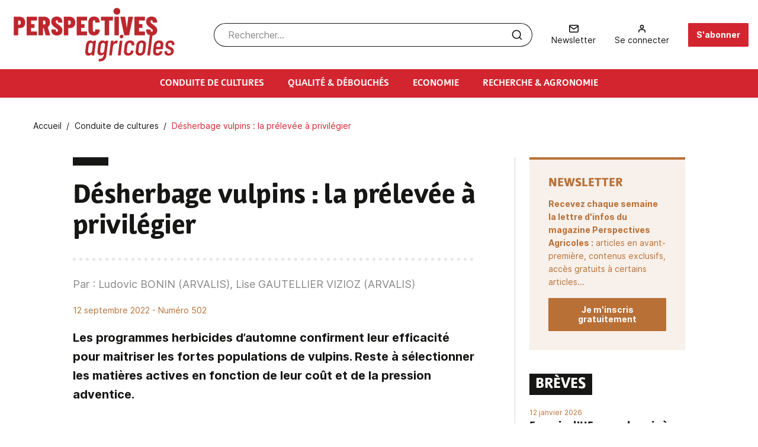

--- FILE ---
content_type: text/html; charset=UTF-8
request_url: https://www.perspectives-agricoles.com/conduite-de-cultures/herbicides-dautomne-des-efficacites-precieuses-pour-les-strategies-deux-0
body_size: 14638
content:
<!DOCTYPE html>
<html lang="fr" dir="ltr">
  <head>
    <meta charset="utf-8" />
<meta name="description" content="Les programmes d’automne permettent de contrôler les populations de vulpins ou de ray-grass, à condition d&#039;être bien positionnés et d&#039;être associés à une série de leviers agronomiques." />
<link rel="canonical" href="https://www.perspectives-agricoles.com/conduite-de-cultures/herbicides-dautomne-des-efficacites-precieuses-pour-les-strategies-deux-0" />
<meta name="Generator" content="Drupal 10 (https://www.drupal.org); Commerce 2" />
<meta name="MobileOptimized" content="width" />
<meta name="HandheldFriendly" content="true" />
<meta name="viewport" content="width=device-width, initial-scale=1.0" />
<meta property="og:locale" content="fr_FR" />
<meta property="og:site_name" content="Perspectives Agricoles" />
<meta property="og:type" content="article" />
<meta property="og:title" content="Désherbage vulpins : la prélevée à privilégier
" />
<meta property="og:image" content="https://www.perspectives-agricoles.com/sites/default/files/imported_files/502-herbicides-photo6013965169672570374.jpg" />
<meta property="og:image:alt" content="Herbicides d’automne : des efficacités précieuses pour les stratégies à deux passages" />
<meta property="og:url" content="https://www.perspectives-agricoles.com/conduite-de-cultures/herbicides-dautomne-des-efficacites-precieuses-pour-les-strategies-deux-0" />
<meta property="og:description" content="Les programmes herbicides d’automne confirment leur efficacité pour maitriser les fortes populations de vulpins. Reste à sélectionner les matières actives en fonction de leur coût et de la pression adventice.
" />
<meta property="og:article:published_time" content="2022-09-12T10:25:00" />
<meta property="twitter:card" content="summary_large_image" />
<meta property="twitter:site" content="@PAofficiel" />
<script type="application/ld+json">{
    "@context": "https://schema.org",
    "@graph": [
        {
            "@type": "NewsArticle",
            "headline": "Herbicides d’automne : des efficacités précieuses pour les stratégies à deux passages",
            "description": "Les programmes d’automne permettent de contrôler les populations de vulpins ou de ray-grass, à condition d\u0027être bien positionnés et d\u0027être associés à une série de leviers agronomiques.",
            "about": [
                "vulpin",
                "herbicide",
                "adventice",
                "intrant",
                "rendement",
                "essais",
                "toxicité"
            ],
            "image": {
                "@type": "ImageObject",
                "url": "https://www.perspectives-agricoles.com/sites/default/files/imported_files/502-herbicides-photo6013965169672570374.jpg"
            },
            "datePublished": "lun 12/09/2022 - 16:28",
            "isAccessibleForFree": "True",
            "dateModified": "lun 12/09/2022 - 12:25",
            "hasPart": [
                {
                    "@type": "WebPageElement",
                    "isAccessibleForFree": "False",
                    "cssSelector": ".article__main"
                }
            ],
            "author": [
                {
                    "@type": "person",
                    "name": "Ludovic BONIN"
                },
                {
                    "@type": "person",
                    "name": "Lise GAUTELLIER VIZIOZ"
                }
            ],
            "publisher": {
                "@type": "Organization",
                "name": "Perspectives Agricoles",
                "url": "https://www.perspectives-agricoles.com/",
                "logo": {
                    "@type": "ImageObject",
                    "url": "https://www.perspectives-agricoles.com/themes/custom/starter/logo-arvalis.svg"
                }
            },
            "mainEntityOfPage": "https://www.perspectives-agricoles.com/conduite-de-cultures/herbicides-dautomne-des-efficacites-precieuses-pour-les-strategies-deux-0"
        },
        {
            "@type": "Organization",
            "@id": "https://www.perspectives-agricoles.com/",
            "name": "Perspectives Agricoles",
            "description": "Perspectives Agricoles est un magazine mensuel à destination des professionnels agricoles reprenant l’information des instituts techniques en grandes cultures.",
            "url": "https://www.perspectives-agricoles.com/",
            "telephone": "+ 33 (0)2 31 59 25 00",
            "contactPoint": {
                "@type": "ContactPoint",
                "telephone": "+ 33 (0)2 31 59 25 00",
                "url": "https://www.perspectives-agricoles.com/",
                "availableLanguage": "French"
            },
            "openingHoursSpecification": {
                "@type": "OpeningHoursSpecification",
                "dayOfWeek": [
                    "Monday",
                    "Tuesday",
                    "Wednesday",
                    "Thursday",
                    "Friday"
                ],
                "opens": "09:00:00",
                "closes": "17:00:00"
            },
            "geo": {
                "@type": "GeoCoordinates",
                "latitude": "48.878463",
                "longitude": "2.279259"
            },
            "address": {
                "@type": "PostalAddress",
                "streetAddress": "23-25 avenue de Neuilly",
                "addressLocality": "Paris",
                "postalCode": "75116",
                "addressCountry": "FR"
            }
        }
    ]
}</script>
<link rel="icon" href="/themes/custom/starter/favicon.ico" type="image/vnd.microsoft.icon" />

    <title>Herbicides d’automne : des efficacités précieuses pour les stratégies à deux passages | Perspectives Agricoles</title>
    <link rel="stylesheet" media="all" href="/sites/default/files/css/css_T28D83JKX9nYqQJpodBRppM8fD_pMTGNYiy1VOCPuOA.css?delta=0&amp;language=fr&amp;theme=starter&amp;include=eJxNil0OwiAMgC-E40ikQDPQjjYtbOrpZTGLPn4_iRV91iFAC9zh6dIpGusGVN_oBBRWBSl2XT-zjCYjUrWC2QmqCaZed7Qwh5qY0DyMzok3IezojFMFCtOVM5TbnJo566Ad1a_EEejCR-0-guE_N86TX9Zx-7a94hEEzA7W7OXIgeIHXSZTHQ" />
<link rel="stylesheet" media="all" href="https://cdn.jsdelivr.net/npm/@algolia/autocomplete-theme-classic" />
<link rel="stylesheet" media="all" href="/sites/default/files/css/css_PqQKqsKR6QmwlqLGyRTN6SKp2H0xhdWlgm-oeeJJDT0.css?delta=2&amp;language=fr&amp;theme=starter&amp;include=eJxNil0OwiAMgC-E40ikQDPQjjYtbOrpZTGLPn4_iRV91iFAC9zh6dIpGusGVN_oBBRWBSl2XT-zjCYjUrWC2QmqCaZed7Qwh5qY0DyMzok3IezojFMFCtOVM5TbnJo566Ad1a_EEejCR-0-guE_N86TX9Zx-7a94hEEzA7W7OXIgeIHXSZTHQ" />
<link rel="stylesheet" media="all" href="/sites/default/files/css/css_iFLwddi5YsKYnRGpVoM_k-vdZnRQF0RmxY0Byygi-UQ.css?delta=3&amp;language=fr&amp;theme=starter&amp;include=eJxNil0OwiAMgC-E40ikQDPQjjYtbOrpZTGLPn4_iRV91iFAC9zh6dIpGusGVN_oBBRWBSl2XT-zjCYjUrWC2QmqCaZed7Qwh5qY0DyMzok3IezojFMFCtOVM5TbnJo566Ad1a_EEejCR-0-guE_N86TX9Zx-7a94hEEzA7W7OXIgeIHXSZTHQ" />
<link rel="stylesheet" media="print" href="/sites/default/files/css/css_UGNFRvftdlZIez-CGtwwT8n3RrOmeL83ZttndzK_r7g.css?delta=4&amp;language=fr&amp;theme=starter&amp;include=eJxNil0OwiAMgC-E40ikQDPQjjYtbOrpZTGLPn4_iRV91iFAC9zh6dIpGusGVN_oBBRWBSl2XT-zjCYjUrWC2QmqCaZed7Qwh5qY0DyMzok3IezojFMFCtOVM5TbnJo566Ad1a_EEejCR-0-guE_N86TX9Zx-7a94hEEzA7W7OXIgeIHXSZTHQ" />

    <script type="application/json" data-drupal-selector="drupal-settings-json">{"path":{"baseUrl":"\/","pathPrefix":"","currentPath":"node\/3131","currentPathIsAdmin":false,"isFront":false,"currentLanguage":"fr"},"pluralDelimiter":"\u0003","gtag":{"tagId":"","consentMode":false,"otherIds":[],"events":[],"additionalConfigInfo":[]},"suppressDeprecationErrors":true,"ajaxPageState":{"libraries":"[base64]","theme":"starter","theme_token":null},"ajaxTrustedUrl":{"form_action_p_pvdeGsVG5zNF_XLGPTvYSKCf43t8qZYSwcfZl2uzM":true,"\/conduite-de-cultures\/herbicides-dautomne-des-efficacites-precieuses-pour-les-strategies-deux-0?ajax_form=1":true},"gtm":{"tagId":null,"settings":{"data_layer":"dataLayer","include_classes":false,"allowlist_classes":"","blocklist_classes":"","include_environment":false,"environment_id":"","environment_token":""},"tagIds":["GTM-W35BSC2"]},"ajax":{"edit-pa-reset-password-submit":{"wrapper":"pa-user-pass-form-wrapper","callback":["Drupal\\pa_account\\Alter\\Form\\PaUserPasswordForm","paUserResetPasswordAjaxCallback"],"event":"mousedown","keypress":true,"prevent":"click","url":"\/conduite-de-cultures\/herbicides-dautomne-des-efficacites-precieuses-pour-les-strategies-deux-0?ajax_form=1","httpMethod":"POST","dialogType":"ajax","submit":{"_triggering_element_name":"op","_triggering_element_value":"Envoyer"}},"edit-submit--2":{"wrapper":"pa-login-or-create-popin-wrapper","callback":["Drupal\\pa_account\\Form\\PaUserLoginOrRegisterForm","loginOrCreateAjaxCallback"],"event":"mousedown","keypress":true,"prevent":"click","url":"\/conduite-de-cultures\/herbicides-dautomne-des-efficacites-precieuses-pour-les-strategies-deux-0?ajax_form=1","httpMethod":"POST","dialogType":"ajax","submit":{"_triggering_element_name":"op","_triggering_element_value":"Valider"}},"edit-pa-login-submit":{"wrapper":"pa-login-popin-wrapper","callback":["Drupal\\pa_account\\Alter\\Form\\PaUserLoginForm","paUserLoginAjaxCallback"],"event":"mousedown","keypress":true,"prevent":"click","url":"\/conduite-de-cultures\/herbicides-dautomne-des-efficacites-precieuses-pour-les-strategies-deux-0?ajax_form=1","httpMethod":"POST","dialogType":"ajax","submit":{"_triggering_element_name":"op","_triggering_element_value":"Se connecter"}}},"view_password":{"span_classes":"","showPasswordLabel":"Montrer le mot de passe","hidePasswordLabel":"Hide password","icon_exposed":"","icon_hidden":""},"default_user_destination":"\/mon-espace","algolia":{"application_id":"5JZPVHMY0V","api_key":"63b868a1de88d91927a5feb55484245c"},"main_content_types":{"article":"Articles","brief":"Br\u00e8ves","summary":"Sommaires de magazine"},"all_contents_url":"\/resultats-de-recherche","sprite_path_directory":"\/themes\/custom\/starter\/dist\/img","user":{"uid":0,"permissionsHash":"886b2dfda535b614028072bb09636dcbed029a4b58d3c652e6e1addc7090c545"}}</script>
<script src="/sites/default/files/js/js_RN3uj4h-4dfqAgLvu2siZv2e_koZi_wrURLJsh9mjig.js?scope=header&amp;delta=0&amp;language=fr&amp;theme=starter&amp;include=eJyNjcEOwjAMQ3-oaj8pyroQOqVNSdoN_p4JcQFx4GLJ9pOd1SiVNsgaStxuk-wRL2o1sCoLwUBOfMq3j7jh_TOsoSNgzjrbSNPJQJRLg9fc70oNjLj4-f_GyLxTHmUnB2QrWYU8obBKQSe0fP0LijiHZq1daFDwgXZ-JBZdUMJe6ICO7ofamvqxgixPgq5pVg"></script>
<script src="/modules/contrib/google_tag/js/gtag.js?t8hyy3"></script>
<script src="/modules/contrib/google_tag/js/gtm.js?t8hyy3"></script>


    <link rel="icon" type="image/png" href="/themes/custom/starter/favicon-96x96.png" sizes="96x96" />
    <link rel="icon" type="image/svg+xml" href="/themes/custom/starter/favicon.svg" />
    <link rel="shortcut icon" href="/themes/custom/starter/favicon.ico" />
    <link rel="apple-touch-icon" sizes="180x180" href="/themes/custom/starter/apple-touch-icon.png" />
    <meta name="apple-mobile-web-app-title" content="Perspectives Agricoles" />
    <link rel="manifest" href="/themes/custom/starter/site.webmanifest" />

        <link rel="preload" href="/themes/custom/starter/dist/fonts/Inter-Regular.woff2" as="font" type="font/woff2" crossorigin="anonymous">
    <link rel="preload" href="/themes/custom/starter/dist/fonts/Inter-Bold.woff2" as="font" type="font/woff2" crossorigin="anonymous">
    <link rel="preconnect" href="https://use.typekit.net/" crossorigin>
    <link rel="stylesheet" href="https://use.typekit.net/jmu1swq.css">
      </head>
  <body class="path-node page-node-type-article">
        <a id="top" tabindex="-1" class="visually-hidden"></a>
    <a href="#main-content" class="visually-hidden focusable skip-link">
      Aller au contenu principal
    </a>

    <noscript><iframe src="https://www.googletagmanager.com/ns.html?id=GTM-W35BSC2"
                  height="0" width="0" style="display:none;visibility:hidden"></iframe></noscript>

      <div class="dialog-off-canvas-main-canvas" data-off-canvas-main-canvas>
    <div class="site-wrapper site-wrapper--adBottom">
  
  <header class="header js-fixed-header">
    <div class="header__container">
      <div class="header__grid">
        <button class="burger js-menu-toggle" aria-label="menu">
          <span class="burger__stripes"></span>
        </button>
        <div class="header__logo">
            <div class="region region-sitename">
    <div id="block-starter-branding" class="block block-system block-system-branding-block">
  
    
        <a href="/" rel="home" class="site-logo">
      <img src="/themes/custom/starter/logo-perspectives-agricoles.svg" width="142" height="69" alt="Accueil" loading="lazy"/>
    </a>
  </div>

  </div>

        </div>
          <section class="region region-secondary-nav header__topnav">
    <div id="block-recherche-algolia" class="block block-perspectives-agricoles block-algolia-search">
  
    
      <div id="search-autocomplete" class="algolia-search"></div>
  </div>
<nav role="navigation" aria-labelledby="block-menuducomptedelutilisateur-menu" id="block-menuducomptedelutilisateur" class="block block-menu navigation menu--account">
        
              <ul data-region="secondary_nav" class="menu dropdown" data-dropdown-menu>
              
                    <li class="menu-item menu-item--newsletter">
          <a href="/s-inscrire" role="menuitem" aria-label="Newsletter" rel="nofollow">
            <svg class="icon icon-newsletter">
              <use xlink:href="/themes/custom/starter/dist/img/spritemap.svg#sprite-newsletter"></use>
            </svg>
            <span>Newsletter</span>
          </a>
        </li>

            
          
                    <li class="menu-item menu-item--expanded menu-item--user">
                                        <a aria-label="Se connecter" data-open="pa-login-or-register-popin">
            <svg class="icon icon-user">
              <use xlink:href="/themes/custom/starter/dist/img/spritemap.svg#sprite-user"></use>
            </svg>
            <span>Se connecter</span>
          </a>
        </li>

            
          
                    <li class="menu-item menu-item--register">
          <a class="button" href="/abonnement" role="menuitem" aria-label="S&#039;abonner">S&#039;abonner</a>
        </li>

      
        </ul>
  


  </nav>

  </section>

      </div>
    </div>
      <section class="region region-navigation header__nav">
    <nav role="navigation" aria-labelledby="block-starter-main-menu-menu" id="block-starter-main-menu" class="block block-menu navigation menu--main header__container">
        
              <ul data-region="navigation" class="menu dropdown" data-dropdown-menu>
                    <li class="menu-item menu-item--expanded">
        <a href="/conduite-de-cultures" data-drupal-link-system-path="conduite-de-cultures">Conduite de cultures</a>
                                <ul class="menu">
                    <li class="menu-item">
        <a href="/conduite-de-cultures/varietes" data-drupal-link-system-path="taxonomy/term/30">Variétés</a>
              </li>
                <li class="menu-item">
        <a href="/conduite-de-cultures/travail-du-sol" data-drupal-link-system-path="taxonomy/term/31">Travail du sol</a>
              </li>
                <li class="menu-item">
        <a href="/conduite-de-cultures/semis" data-drupal-link-system-path="taxonomy/term/32">Semis</a>
              </li>
                <li class="menu-item">
        <a href="/conduite-de-cultures/fertilisation-et-amendements" data-drupal-link-system-path="taxonomy/term/33">Fertilisation et amendements</a>
              </li>
                <li class="menu-item">
        <a href="/conduite-de-cultures/desherbage" data-drupal-link-system-path="taxonomy/term/34">Désherbage</a>
              </li>
                <li class="menu-item">
        <a href="/conduite-de-cultures/maladies" data-drupal-link-system-path="taxonomy/term/35">Maladies</a>
              </li>
                <li class="menu-item">
        <a href="/conduite-de-cultures/ravageurs" data-drupal-link-system-path="taxonomy/term/36">Ravageurs</a>
              </li>
                <li class="menu-item">
        <a href="/conduite-de-cultures/verse" data-drupal-link-system-path="taxonomy/term/37">Verse</a>
              </li>
                <li class="menu-item">
        <a href="/conduite-de-cultures/irrigation" data-drupal-link-system-path="taxonomy/term/38">Irrigation</a>
              </li>
                <li class="menu-item">
        <a href="/conduite-de-cultures" class="see-all-main-theme-link" title="Tout voir : Conduite de cultures" data-drupal-link-system-path="conduite-de-cultures">Tout voir</a>
              </li>
        </ul>
  
              </li>
                <li class="menu-item menu-item--expanded">
        <a href="/qualite-debouches" data-drupal-link-system-path="qualite-debouches">Qualité &amp; débouchés</a>
                                <ul class="menu">
                    <li class="menu-item">
        <a href="/qualite-debouches/qualite-des-productions" data-drupal-link-system-path="taxonomy/term/39">Qualité des productions</a>
              </li>
                <li class="menu-item">
        <a href="/qualite-debouches/recolte" data-drupal-link-system-path="taxonomy/term/40">Récolte</a>
              </li>
                <li class="menu-item">
        <a href="/qualite-debouches/stockage" data-drupal-link-system-path="taxonomy/term/41">Stockage</a>
              </li>
                <li class="menu-item">
        <a href="/qualite-debouches/filieres" data-drupal-link-system-path="taxonomy/term/42">Filières</a>
              </li>
                <li class="menu-item">
        <a href="/qualite-debouches" class="see-all-main-theme-link" title="Tout voir : Qualité &amp; débouchés" data-drupal-link-system-path="qualite-debouches">Tout voir</a>
              </li>
        </ul>
  
              </li>
                <li class="menu-item menu-item--expanded">
        <a href="/economie" data-drupal-link-system-path="economie">Economie</a>
                                <ul class="menu">
                    <li class="menu-item">
        <a href="/economie/revenu" data-drupal-link-system-path="taxonomy/term/43">Revenu</a>
              </li>
                <li class="menu-item">
        <a href="/economie/reglementation-et-juridique" data-drupal-link-system-path="taxonomy/term/44">Règlementation et juridique</a>
              </li>
                <li class="menu-item">
        <a href="/economie/ailleurs-dans-le-monde" data-drupal-link-system-path="taxonomy/term/45">Ailleurs dans le monde</a>
              </li>
                <li class="menu-item">
        <a href="/economie/diversification" data-drupal-link-system-path="taxonomy/term/46">Diversification</a>
              </li>
                <li class="menu-item">
        <a href="/economie/politiques-agricoles" data-drupal-link-system-path="taxonomy/term/47">Politiques agricoles</a>
              </li>
                <li class="menu-item">
        <a href="/economie" class="see-all-main-theme-link" title="Tout voir : Economie" data-drupal-link-system-path="economie">Tout voir</a>
              </li>
        </ul>
  
              </li>
                <li class="menu-item menu-item--expanded">
        <a href="/recherche-agronomie" data-drupal-link-system-path="recherche-agronomie">Recherche &amp; agronomie</a>
                                <ul class="menu">
                    <li class="menu-item">
        <a href="/recherche-agronomie/agro-equipement" data-drupal-link-system-path="taxonomy/term/48">Agro-équipement</a>
              </li>
                <li class="menu-item">
        <a href="/recherche-agronomie/numerique-agricole" data-drupal-link-system-path="taxonomy/term/49">Numérique agricole</a>
              </li>
                <li class="menu-item">
        <a href="/recherche-agronomie/genetique" data-drupal-link-system-path="taxonomy/term/50">Génétique</a>
              </li>
                <li class="menu-item">
        <a href="/recherche-agronomie/environnement" data-drupal-link-system-path="taxonomy/term/51">Environnement</a>
              </li>
                <li class="menu-item">
        <a href="/recherche-agronomie/climat" data-drupal-link-system-path="taxonomy/term/52">Climat</a>
              </li>
                <li class="menu-item">
        <a href="/recherche-agronomie/ressource-en-eau" data-drupal-link-system-path="taxonomy/term/53">Ressource en eau</a>
              </li>
                <li class="menu-item">
        <a href="/recherche-agronomie/fonctionnement-des-sols" data-drupal-link-system-path="taxonomy/term/54">Fonctionnement des sols</a>
              </li>
                <li class="menu-item">
        <a href="/recherche-agronomie/physiologie" data-drupal-link-system-path="taxonomy/term/55">Physiologie</a>
              </li>
                <li class="menu-item">
        <a href="/recherche-agronomie/biodiversite" data-drupal-link-system-path="taxonomy/term/56">Biodiversité</a>
              </li>
                <li class="menu-item">
        <a href="/recherche-agronomie" class="see-all-main-theme-link" title="Tout voir : Recherche &amp; agronomie" data-drupal-link-system-path="recherche-agronomie">Tout voir</a>
              </li>
        </ul>
  
              </li>
        </ul>
  


  </nav>

  </section>

  </header>

  <main class="main" role="main">
    <a id="main-content" tabindex="-1" class="visually-hidden focusable"></a>    <div class="region region-header">
  <div class="block block-perspectives-agricoles block-pa-ad">
  
    
      
<ins data-revive-zoneid="799" data-revive-id="57ea6194b50b70e2bd249978edc2721d"></ins>
<script async src="//adserver.arvalis.fr/www/delivery/asyncjs.php"></script>
  </div>

  <div class="block-pa-ad-mobile block block-perspectives-agricoles block-pa-ad">
  
    
      
<ins data-revive-zoneid="800" data-revive-id="57ea6194b50b70e2bd249978edc2721d"></ins>
<script async src="//adserver.arvalis.fr/www/delivery/asyncjs.php"></script>
  </div>


  <div id="block-starter-breadcrumbs" class="block block-system block-system-breadcrumb-block">
  
    
        <div class="breadcrumb">
    <span id="system-breadcrumb" class="visually-hidden">Fil d'Ariane</span>

    <ol class="breadcrumb__items" itemscope itemtype="https://schema.org/BreadcrumbList">
          <li itemprop="itemListElement" itemscope itemtype="https://schema.org/ListItem">
              <a href="/" itemprop="item"><span itemprop="name">Accueil</span></a>
        <meta itemprop="position" content="1">
            </li>
          <li itemprop="itemListElement" itemscope itemtype="https://schema.org/ListItem">
              <a href="/conduite-de-cultures" itemprop="item"><span itemprop="name">Conduite de cultures</span></a>
        <meta itemprop="position" content="2">
            </li>
          <li itemprop="itemListElement" itemscope itemtype="https://schema.org/ListItem">
              <span itemprop="name">Désherbage vulpins : la prélevée à privilégier
</span>
        <meta itemprop="position" content="3">
            </li>
        </ol>
  </div>

  </div>

</div>

      <div class="region region-messages">
    <div data-drupal-messages-fallback class="hidden"></div>

  </div>


    <div class="main-content">
                <div class="region region-content">
    <div id="block-starter-content" class="block block-system block-system-main-block">
  
    
      
<div class="article-page">
  <div class="article-page__container">
    <div class="article-page__grid">
      <article class="node node--type-article node--view-mode-full article">
        <header class="article__top">
          <div class="article__heading title-divider">
                        <h1 class="article__title">
              Désherbage vulpins<span>&nbsp;</span>: la prélevée à privilégier

            </h1>
          </div>
                      <div class="article__authors">
              Par : Ludovic BONIN (ARVALIS), Lise GAUTELLIER VIZIOZ (ARVALIS)
            </div>
                    <div class="article__date">
              <time datetime="2022-09-12T10:25:00Z" class="datetime">12 septembre 2022</time>


                          - Numéro 502
                      </div>
          <div class="article__excerpt">
              <p>Les programmes herbicides d’automne confirment leur efficacité pour maitriser les fortes populations de vulpins. Reste à sélectionner les matières actives en fonction de leur coût et de la pression adventice.</p>

          </div>
                                <div class="article__img">
              
            <figure class="field field--name-image field--type-image field--label-hidden field__item">
            <img loading="lazy" srcset="/sites/default/files/styles/article_mobile/public/imported_files/502-herbicides-photo6013965169672570374.jpg.webp?itok=4Ro9g8uO 343w, /sites/default/files/styles/article_mobile_retina/public/imported_files/502-herbicides-photo6013965169672570374.jpg.webp?itok=PTYPlCIX 686w, /sites/default/files/styles/article_desktop/public/imported_files/502-herbicides-photo6013965169672570374.jpg.webp?itok=VU81pSUD 776w, /sites/default/files/styles/article_tablet/public/imported_files/502-herbicides-photo6013965169672570374.jpg.webp?itok=BHL-SmNp 991w, /sites/default/files/styles/article_desktop_retina/public/imported_files/502-herbicides-photo6013965169672570374.jpg.webp?itok=Si9XZbYr 1552w, /sites/default/files/styles/article_tablet_retina/public/imported_files/502-herbicides-photo6013965169672570374.jpg.webp?itok=zg_zaYIh 1982w" sizes="(min-width: 1440px) 776px, (min-width: 1200px) 53vw, (min-width: 1024px) 63.5vw, calc(100vw - 32px)" width="776" height="502" src="/sites/default/files/styles/article_desktop/public/imported_files/502-herbicides-photo6013965169672570374.jpg.webp?itok=VU81pSUD" alt="Herbicides d’automne : des efficacités précieuses pour les stratégies à deux passages" />



              </figure>
      
            </div>
                  </header>

        <div class="article__main">
            <div class="paragraph paragraph--type--block-1-col paragraph--style-normal">
  <div class="paragraph__container">
    <div class="paragraph__grid">
      <div class="paragraph__content">
                  <div class="paragraph__body">
            
            <div class="clearfix text-formatted field field--name-body field--type-text-long field--label-hidden field__item"><h2><strong>Les applications d’automnes pour un contrôle efficace des vulpins</strong></h2>

<p>Les huit essais vulpins conduits par Arvalis en 2021-2022 confirment les séries de 2019, 2020 et 2021 : sur blé tendre, la prélevée permet un contrôle efficace. A ce stade, les niveaux moyens d’efficacité de toutes les spécialités herbicides testées sont en effet excellents : la moyenne générale est de 92.2%, avec une efficacité similaire pour les quatre modalités étudiées. La modalité Défi 3 l + Enderix 0.4 l + Codix 2 l apparait toutefois comme plus régulière avec une médiane des efficacités à 97.5%. Avec de tels résultats, une application de prélevée peut parfois suffire.</p>

<p>Les applications de postlevée précoce montrent également de bons niveaux d’efficacité, mais légèrement en dessous de la prélevée, avec 89%. Fosburi 0,6 est la moins « solide » d’entre elles, avec 85 %. Cinq autres modalités donnent des résultats très similaires, comme Pontos 1 l + Défi 2,5 l et Merkur + Défi 2,5 l, plus régulier.</p>

<p><strong>À noter : </strong><br>
Malgré quelques marquages prononcés de phytotoxicité et des pertes de pieds sur les blés, les relevés effectués à l’automne, en sortie d’hiver et en fin de cycle montrent des applications parfaitement sélectives. Les modalités appliquées à 1 feuille ne sont globalement pas plus phytotoxiques que celles de prélevée.</p>

<p>Pour toutes les situations ou les populations de vulpins sont denses et résistantes, le programme d’automne est un passage obligé. Cinq programmes à double application d’automne, étudiés sur cette campagne, montrent d’excellents niveau d’efficacité : 96,5 % en moyenne (figure 3). Citons Trooper 2,5 l + Compil 0,2 l puis Défi 3 l + Beflex 0,35 l, utilisable en sols drainés, et Maténo 2 l puis Shvat 3,6 l. Cette dernière est la plus efficace et l’une des moins chère du programme (107 €). Autre atout : cette modalité est sans prosulfocarbe. Elle peut donc être utilisée dans les parcelles voisines de cultures non-cibles. Les programmes d’automne sont toutefois agressifs. Ils provoquent régulièrement des disparitions de pieds. Les plus faibles phytotoxicités sont observées avec Trooper 2.5 l + Compil 0.2 l puis Défi 3 l + Beflex 0.35 l.</p>

<p><br>
<img alt="Cinq modalités efficaces à 96,5% sur vulpins" data-entity-type="file" data-entity-uuid="bc689cc3-8c0e-420a-be33-7d8f9de5f1a5" data-responsive-image-style src="/sites/default/files/imported_files/502-herbicides-figure273672835354050681.jpg" width="800" height="428"></p>

<p>Les programmes combinant une application d’automne puis une application en sortie d’hiver sont à réserver aux seules situations où les populations de vulpins sont importantes mais sensibles. Citons le programme Mateno 2 puis Atlantis Pro 1.5 l + Huile 1 l + Actimum 1 l, pour son efficacité quasi-totale, à 99%. Mais le programme « tout automne » Mateno 2 l puis Défi 3 l + Beflex 0.35 l est aussi performant… et moins coûteux.</p></div>
      
          </div>
              </div>
    </div>
  </div>
</div>


                      <div class="article__keywords">
              
<ul class="labels">
      <li class="labels__item">
      <a href="/resultats-de-recherche?keyword=vulpin" class="label label--focus" rel="nofollow" hreflang="fr">vulpin</a>
    </li>
      <li class="labels__item">
      <a href="/resultats-de-recherche?keyword=herbicide" class="label label--focus" rel="nofollow" hreflang="fr">herbicide</a>
    </li>
      <li class="labels__item">
      <a href="/resultats-de-recherche?keyword=adventice" class="label label--focus" rel="nofollow" hreflang="fr">adventice</a>
    </li>
      <li class="labels__item">
      <a href="/resultats-de-recherche?keyword=intrant" class="label label--focus" rel="nofollow" hreflang="fr">intrant</a>
    </li>
      <li class="labels__item">
      <a href="/resultats-de-recherche?keyword=rendement" class="label label--focus" rel="nofollow" hreflang="fr">rendement</a>
    </li>
      <li class="labels__item">
      <a href="/resultats-de-recherche?keyword=essais" class="label label--focus" rel="nofollow" hreflang="fr">essais</a>
    </li>
      <li class="labels__item">
      <a href="/resultats-de-recherche?keyword=toxicit%C3%A9" class="label label--focus" rel="nofollow" hreflang="fr">toxicité</a>
    </li>
  </ul>

            </div>
                  </div>

        <div class="block block-perspectives-agricoles block-pa-ad">
  
    
      
<ins data-revive-zoneid="807" data-revive-id="57ea6194b50b70e2bd249978edc2721d"></ins>
<script async src="//adserver.arvalis.fr/www/delivery/asyncjs.php"></script>
  </div>


        <footer class="sharer">
          <div class="sharer__inner">
            <div class="sharer__comments">
              <a href="#comments" class="button button--outlined button--alt button--icon js-smooth-scroll">
                <span>Voir les commentaires</span>
                <svg class="icon icon-comments">
                  <use xlink:href="/themes/custom/starter/dist/img/spritemap.svg#sprite-comments"></use>
                </svg>
              </a>
            </div>
            <div class="sharer__content">
              <div class="sharer__social">
  
      <span class="sharer__label">Partager :</span>
    
      

<div style="display: none"><link rel="preload" href="/modules/contrib/better_social_sharing_buttons/assets/dist/sprites/social-icons--no-color.svg" as="image" type="image/svg+xml" crossorigin="anonymous" /></div>

<div class="social-sharing-buttons">
                <a href="https://www.facebook.com/sharer/sharer.php?u=https://www.perspectives-agricoles.com/conduite-de-cultures/herbicides-dautomne-des-efficacites-precieuses-pour-les-strategies-deux-0&amp;title=D%C3%A9sherbage%20vulpins%20%3A%20la%20pr%C3%A9lev%C3%A9e%20%C3%A0%20privil%C3%A9gier%0D%0A" target="_blank" title="Share to Facebook" aria-label="Share to Facebook" class="social-sharing-buttons-button share-facebook" rel="noopener">
            <svg aria-hidden="true" width="20px" height="20px" style="border-radius:3px;">
                <use href="/modules/contrib/better_social_sharing_buttons/assets/dist/sprites/social-icons--no-color.svg#facebook" />
            </svg>
        </a>
    
                <a href="https://twitter.com/intent/tweet?text=D%C3%A9sherbage%20vulpins%20%3A%20la%20pr%C3%A9lev%C3%A9e%20%C3%A0%20privil%C3%A9gier%0D%0A+https://www.perspectives-agricoles.com/conduite-de-cultures/herbicides-dautomne-des-efficacites-precieuses-pour-les-strategies-deux-0" target="_blank" title="Share to X" aria-label="Share to X" class="social-sharing-buttons-button share-x" rel="noopener">
            <svg aria-hidden="true" width="20px" height="20px" style="border-radius:3px;">
                <use href="/modules/contrib/better_social_sharing_buttons/assets/dist/sprites/social-icons--no-color.svg#x" />
            </svg>
        </a>
    
        
        
        
                <a href="https://www.linkedin.com/sharing/share-offsite/?url=https://www.perspectives-agricoles.com/conduite-de-cultures/herbicides-dautomne-des-efficacites-precieuses-pour-les-strategies-deux-0" target="_blank" title="Share to Linkedin" aria-label="Share to Linkedin" class="social-sharing-buttons-button share-linkedin" rel="noopener">
            <svg aria-hidden="true" width="20px" height="20px" style="border-radius:3px;">
                <use href="/modules/contrib/better_social_sharing_buttons/assets/dist/sprites/social-icons--no-color.svg#linkedin" />
            </svg>
        </a>
    
    
    
        
        
        
        
        
        
    </div>

  </div>

            </div>
          </div>
        </footer>

                  <div class="related-posts related-posts--last-border">
            <span class="related-posts__title title-bg">En savoir plus</span>
            <ul class="related-posts__list">
                              <li class="related-posts__item">
<article class="node node--type-article node--view-mode-teaser-without-date card card--alt">
      <div class="card__thumbnail">
      <div class="card__img">
        
            <figure class="field field--name-image field--type-image field--label-hidden field__item">
            <img loading="lazy" srcset="/sites/default/files/styles/card_medium_tablet/public/articles/2026-01/IMG_6688_2.jpg.webp?itok=Gvn0HS-H 265w, /sites/default/files/styles/card_medium_desktop/public/articles/2026-01/IMG_6688_2.jpg.webp?itok=fUTv1UJY 310w, /sites/default/files/styles/card_medium_mobile/public/articles/2026-01/IMG_6688_2.jpg.webp?itok=og2I8kCj 343w, /sites/default/files/styles/card_medium_tablet_retina/public/articles/2026-01/IMG_6688_2.jpg.webp?itok=XlCs5KFI 530w, /sites/default/files/styles/card_medium_desktop_retina/public/articles/2026-01/IMG_6688_2.jpg.webp?itok=EC7Oz6a4 620w, /sites/default/files/styles/card_medium_mobile_retina/public/articles/2026-01/IMG_6688_2.jpg.webp?itok=l8PVec3j 686w" sizes="(min-width: 1480px) 310px, (min-width: 1280px) 21.3vw, (min-width: 930px) 265px, (min-width: 768px) 28.12vw, calc(100vw - 32px)" width="310" height="194" src="/sites/default/files/styles/card_medium_desktop/public/articles/2026-01/IMG_6688_2.jpg.webp?itok=fUTv1UJY" alt="phytos" />



              </figure>
      
      </div>
                </div>
    <div class="card__content">
    <header class="card__heading">
      <div class="card__title">
                  <span class="card__club label">Abonnés</span>
                <a href="/conduite-de-cultures/la-liste-des-substances-soumises-la-redevance-pollution-diffuse-evolue-en-2026" class="card__link">La liste des substances soumises à la RPD évolue&nbsp;</a>
      </div>
    </header>
    <div class="card__excerpt">
          <p>Le nombre de substances concernées par la redevance pour pollution diffuse (RPD) évolue...</p>



    </div>
  </div>
</article>
</li>
                              <li class="related-posts__item">
<article class="node node--type-article node--view-mode-teaser-without-date card card--alt">
      <div class="card__thumbnail">
      <div class="card__img">
        
            <figure class="field field--name-image field--type-image field--label-hidden field__item">
            <img loading="lazy" srcset="/sites/default/files/styles/card_medium_tablet/public/articles/2025-12/08arvalis_ncornec4703_2.JPG.webp?itok=5CSTnaln 265w, /sites/default/files/styles/card_medium_desktop/public/articles/2025-12/08arvalis_ncornec4703_2.JPG.webp?itok=ddSUzihk 310w, /sites/default/files/styles/card_medium_mobile/public/articles/2025-12/08arvalis_ncornec4703_2.JPG.webp?itok=ZmhMa2hc 343w, /sites/default/files/styles/card_medium_tablet_retina/public/articles/2025-12/08arvalis_ncornec4703_2.JPG.webp?itok=cKU6NGN9 530w, /sites/default/files/styles/card_medium_desktop_retina/public/articles/2025-12/08arvalis_ncornec4703_2.JPG.webp?itok=XmKWbLBE 620w, /sites/default/files/styles/card_medium_mobile_retina/public/articles/2025-12/08arvalis_ncornec4703_2.JPG.webp?itok=36qUtwnV 686w" sizes="(min-width: 1480px) 310px, (min-width: 1280px) 21.3vw, (min-width: 930px) 265px, (min-width: 768px) 28.12vw, calc(100vw - 32px)" width="310" height="194" src="/sites/default/files/styles/card_medium_desktop/public/articles/2025-12/08arvalis_ncornec4703_2.JPG.webp?itok=ddSUzihk" alt="Bidons de produits phytos. Le marché de la protection sanitaire a reculé de 38 % depuis le lancement du plan Ecophyto en 2008." />



              </figure>
      
      </div>
                </div>
    <div class="card__content">
    <header class="card__heading">
      <div class="card__title">
                <a href="/conduite-de-cultures/moins-de-phytos-vendus-plus-de-biocontrole" class="card__link">Moins de phytos vendus, plus de biocontrôle</a>
      </div>
    </header>
    <div class="card__excerpt">
          <p>Selon la Base nationale des ventes des distributeurs (BNVD), le recul des quantités de...</p>



    </div>
  </div>
</article>
</li>
                              <li class="related-posts__item">
<article class="node node--type-article node--view-mode-teaser-without-date card card--alt">
      <div class="card__thumbnail">
      <div class="card__img">
        
            <figure class="field field--name-image field--type-image field--label-hidden field__item">
            <img loading="lazy" srcset="/sites/default/files/styles/card_medium_tablet/public/articles/2025-12/540-combherpic-photo1.jpg.webp?itok=RD2Knv-X 265w, /sites/default/files/styles/card_medium_desktop/public/articles/2025-12/540-combherpic-photo1.jpg.webp?itok=F-r7spvn 310w, /sites/default/files/styles/card_medium_mobile/public/articles/2025-12/540-combherpic-photo1.jpg.webp?itok=he2HzlbU 343w, /sites/default/files/styles/card_medium_tablet_retina/public/articles/2025-12/540-combherpic-photo1.jpg.webp?itok=-E33ypjt 530w, /sites/default/files/styles/card_medium_desktop_retina/public/articles/2025-12/540-combherpic-photo1.jpg.webp?itok=iZXom6gK 620w, /sites/default/files/styles/card_medium_mobile_retina/public/articles/2025-12/540-combherpic-photo1.jpg.webp?itok=dxtL8-za 686w" sizes="(min-width: 1480px) 310px, (min-width: 1280px) 21.3vw, (min-width: 930px) 265px, (min-width: 768px) 28.12vw, calc(100vw - 32px)" width="310" height="194" src="/sites/default/files/styles/card_medium_desktop/public/articles/2025-12/540-combherpic-photo1.jpg.webp?itok=F-r7spvn" alt="La lutte contre les adventices est complexe et s’appuie sur une combinaison de leviers multiples et interdépendants, qu’aucun OAD ne prend en compte. " />



              </figure>
      
      </div>
                </div>
    <div class="card__content">
    <header class="card__heading">
      <div class="card__title">
                  <span class="card__club label">Abonnés</span>
                <a href="/recherche-agronomie/projet-combherpic-evolutions-systeme" class="card__link">Projet Combherpic : évaluer les probables évolutions d’un système</a>
      </div>
    </header>
    <div class="card__excerpt">
          <p>Après 3 ans de travail, le projet Combherpic arrive à son terme. Destiné à structurer les...</p>



    </div>
  </div>
</article>
</li>
                              <li class="related-posts__item">
<article class="node node--type-article node--view-mode-teaser-without-date card card--alt">
      <div class="card__thumbnail">
      <div class="card__img">
        
            <figure class="field field--name-image field--type-image field--label-hidden field__item">
            <img loading="lazy" srcset="/sites/default/files/styles/card_medium_tablet/public/articles/2025-11/539-acs-eau-photo1.jpg.webp?itok=SKKxuZ1o 265w, /sites/default/files/styles/card_medium_desktop/public/articles/2025-11/539-acs-eau-photo1.jpg.webp?itok=TVAsIokg 310w, /sites/default/files/styles/card_medium_mobile/public/articles/2025-11/539-acs-eau-photo1.jpg.webp?itok=W3dv0up6 343w, /sites/default/files/styles/card_medium_tablet_retina/public/articles/2025-11/539-acs-eau-photo1.jpg.webp?itok=HMHjYd5F 530w, /sites/default/files/styles/card_medium_desktop_retina/public/articles/2025-11/539-acs-eau-photo1.jpg.webp?itok=T1iBX-Bq 620w, /sites/default/files/styles/card_medium_mobile_retina/public/articles/2025-11/539-acs-eau-photo1.jpg.webp?itok=_dTO3HHk 686w" sizes="(min-width: 1480px) 310px, (min-width: 1280px) 21.3vw, (min-width: 930px) 265px, (min-width: 768px) 28.12vw, calc(100vw - 32px)" width="310" height="194" src="/sites/default/files/styles/card_medium_desktop/public/articles/2025-11/539-acs-eau-photo1.jpg.webp?itok=TVAsIokg" alt="Semis de maïs dans un couvert de trèfle blanc. L’agriculture de conservation des sols repose sur le non-travail du sol, la couverture permanente, la diversité végétale et l’allongement de la rotation." />



              </figure>
      
      </div>
                </div>
    <div class="card__content">
    <header class="card__heading">
      <div class="card__title">
                  <span class="card__club label">Abonnés</span>
                <a href="/conduite-de-cultures/acs-qualite-eau-transfert-phytosanitaires" class="card__link">La couverture permanente des sols limite-t-elle les risques de transfert de phytosanitaires ?</a>
      </div>
    </header>
    <div class="card__excerpt">
          <p>La couverture végétale du sol est souvent mise en avant comme levier permettant de réduire...</p>



    </div>
  </div>
</article>
</li>
                          </ul>
          </div>
        
        <div class="comments">
          <div class="comments__content" id="comments">
            <section class="field field--name-comments field--type-comment field--label-above comment-wrapper" id="comment-form">
  <h2 class="comments__title">
    0 commentaire
  </h2>

    <div class="block block-perspectives-agricoles block-connect-to-comment">
  
    
      <div class="block__description">
  <p class="block__title">Réagissez !</p>
  <p class="block__content">Merci de vous connecter pour commenter cet article.</p>
</div>
<div class="block__links">
  <a data-open="pa-login-popin" class="button">Se connecter</a>
  <a href="/s-inscrire?destination=/conduite-de-cultures/herbicides-dautomne-des-efficacites-precieuses-pour-les-strategies-deux-0#comment-form" class="button button--outlined button--alt" rel="nofollow">S'inscrire</a>
</div>

  </div>


  <ul class="comments__list">
    
  </ul>
</section>

          </div>
        </div>
      </article>

      <aside class="sidebar">
        <div class="cta cta--accent config_pages config_pages--type--newsletter-subscription-block config_pages--view-mode--full config_pages--newsletter-subscription-block--full">
  <div class="cta__content">
    <span class="cta__title">NEWSLETTER</span>
    <div class="cta__txt">
      
            <div class="clearfix text-formatted field field--name-description field--type-text-long field--label-hidden field__item"><p><strong>Recevez chaque semaine la lettre d'infos du magazine Perspectives Agricoles :</strong> articles en avant-première, contenus exclusifs, accès gratuits à certains articles...</p></div>
      
    </div>
  </div>
  <div class="cta__links">
    <a class="button button--accent" href="/s-inscrire" rel="nofollow">
      Je m&#039;inscris gratuitement
    </a>
  </div>
</div>

        <div class="block block-perspectives-agricoles block-pa-ad">
  
    
      
<ins data-revive-zoneid="803" data-revive-id="57ea6194b50b70e2bd249978edc2721d"></ins>
<script async src="//adserver.arvalis.fr/www/delivery/asyncjs.php"></script>
  </div>

          <div class="related-posts related-posts--last-border">
  <h2 class="related-posts__title title-bg">Brèves</h2>
  <ul class="related-posts__list">
          <li class="related-posts__item">
        
<article class="node node--type-article node--view-mode-text-teaser card card--small">
  <header class="card__heading">
      <time datetime="2026-01-12T15:01:00Z" class="datetime">12 janvier 2026</time>


    <div class="card__title">
            <a href="/conduite-de-cultures/ue-suspension-macf-engrais-prix" class="card__link">Engrais : l’UE ouvre la voie à une suspension du MACF</a>
    </div>
  </header>
</article>



      </li>
          <li class="related-posts__item">
        
<article class="node node--type-article node--view-mode-text-teaser card card--small">
  <header class="card__heading">
      <time datetime="2025-12-23T15:25:00Z" class="datetime">23 décembre 2025</time>


    <div class="card__title">
            <a href="/recherche-agronomie/mutations-septoriose" class="card__link">Les mutations repérées plus vite chez les populations de septoriose</a>
    </div>
  </header>
</article>



      </li>
          <li class="related-posts__item">
        
<article class="node node--type-article node--view-mode-text-teaser card card--small">
  <header class="card__heading">
      <time datetime="2025-12-23T15:21:00Z" class="datetime">23 décembre 2025</time>


    <div class="card__title">
            <a href="/recherche-agronomie/role-agriculture-polluants-eternels" class="card__link">Quel est le rôle de l’agriculture dans les «&nbsp;polluants éternels&nbsp;»&nbsp;?</a>
    </div>
  </header>
</article>



      </li>
      </ul>
  <a class="link" href="/liste-breves">
    Voir toutes les brèves
  </a>
</div>


          <div class="latest-issue" style="--mag-color: #d22530;">
  <div class="latest-issue__inner">
    <h3 class="latest-issue__title">Découvrez le dernier numéro</h3>
      
<article class="node node--type-summary node--view-mode-id-card card card--mag">
      <div class="card__thumbnail">
      <div class="card__img">
        
            <figure class="field field--name-cover field--type-image field--label-hidden field__item">
            <img loading="lazy" srcset="/sites/default/files/styles/card_magazine_tablet/public/2025-12/540-couv.jpg.webp?itok=OsTaOUlY 219w, /sites/default/files/styles/card_magazine_desktop/public/2025-12/540-couv.jpg.webp?itok=14kWs6Uc 235w, /sites/default/files/styles/card_magazine_mobile/public/2025-12/540-couv.jpg.webp?itok=dcrm8xVd 300w, /sites/default/files/styles/card_magazine_tablet_retina/public/2025-12/540-couv.jpg.webp?itok=4jZKmmu8 438w, /sites/default/files/styles/card_magazine_desktop_retina/public/2025-12/540-couv.jpg.webp?itok=sj6mvlv_ 470w, /sites/default/files/styles/card_magazine_mobile_retina/public/2025-12/540-couv.jpg.webp?itok=3D0dbvfT 600w" sizes="(min-width: 1440px) 235px, (min-width: 1200px) 14.5vw, (min-width: 980px) 219px, (min-width: 768px) 21.3vw, (min-width: 400px) 300px, calc(100vw - 92px)" width="235" height="332" src="/sites/default/files/styles/card_magazine_desktop/public/2025-12/540-couv.jpg.webp?itok=14kWs6Uc" alt="maladies foliaires résistances" />



              </figure>
      
      </div>
    </div>
    <div class="card__content">
    <header class="card__heading">
      <h2 class="card__title">
        <a href="/archives/maladies-foliaires-resistances" class="card__link"><time datetime="2026-01-01T00:00:00Z" class="datetime">janvier 2026</time>
 - N°540</a>
      </h2>
    </header>
    <footer class="card__footer">
              <a class="button button--alt button--outlined" href="/abonnement">Je m'abonne</a>
                          </footer>
  </div>
</article>


  </div>
</div>

        <div class="cta cta--ter config_pages config_pages--type--your-experience-block config_pages--view-mode--full config_pages--your-experience-block--full">
  <div class="cta__content">
    <span class="cta__title">Tout savoir en une fiche</span>
    <div class="cta__txt">
      
            <div class="clearfix text-formatted field field--name-description field--type-text-long field--label-hidden field__item"><p>Comment lutter contre les ravageurs des grandes cultures&nbsp;? Comment identifier une maladie cryptogamique&nbsp;? Quelles clés pour reconnaitre une plante adventice&nbsp;? Retrouvez ici l’ensemble des fiches publiées dans Perspectives Agricoles.</p></div>
      
    </div>
  </div>
  <div class="cta__links">
    <a class="button button--ter" href="https://www.perspectives-agricoles.com/conduite-de-cultures/tout-savoir-en-une-fiche">
      L&#039;article en direct
    </a>
  </div>
</div>

      </aside>
    </div>
  </div>
</div>

  </div>

  </div>

      
    </div>  </main>

  <footer class="footer js-footer-observer" role="contentinfo">
    <div class="footer__container">
      
      <div class="region region-footer">
  <div class="footer__menus">
    <div class="footer__col">
      <div class="footer__logo">
        <div class="config_pages config_pages--type--footer-logo-block config_pages--view-mode--full config_pages--footer-logo-block--full">
  
            <figure class="field field--name-logo field--type-image field--label-hidden field__item">
            <img loading="lazy" srcset="/sites/default/files/styles/footer_logo/public/2025-08/logo-perspectives-agricoles.png.webp?itok=yemGHt4q 214w, /sites/default/files/styles/footer_logo_retina/public/2025-08/logo-perspectives-agricoles.png.webp?itok=FP5G63QR 428w" sizes="214px" width="214" height="73" src="/sites/default/files/styles/footer_logo/public/2025-08/logo-perspectives-agricoles.png.webp?itok=yemGHt4q" alt="Perspectives Agricoles Logo" />



              </figure>
      
            <div class="clearfix text-formatted field field--name-description field--type-text-long field--label-hidden field__item"><p><strong>Service Abonnement </strong>:&nbsp;<br>
ZA la Tellerie<br>
CS 20016<br>
61438 FLERS CEDEX<br>
Tél : + 33 (0)2 31 59 25 00&nbsp;</p>

<p><a href="/contact" target="_blank">Besoin de renseignement ?</a></p></div>
      
</div>

      </div>
    </div>
    <div class="footer__col">
      
              <ul class="menu">
                    <li class="menu-item menu-item--collapsed">
        <a href="/conduite-de-cultures" data-drupal-link-system-path="conduite-de-cultures">Conduite de cultures</a>
              </li>
                <li class="menu-item menu-item--collapsed">
        <a href="/qualite-debouches" data-drupal-link-system-path="qualite-debouches">Qualité &amp; débouchés</a>
              </li>
                <li class="menu-item menu-item--collapsed">
        <a href="/economie" data-drupal-link-system-path="economie">Economie</a>
              </li>
                <li class="menu-item menu-item--collapsed">
        <a href="/recherche-agronomie" data-drupal-link-system-path="recherche-agronomie">Recherche &amp; agronomie</a>
              </li>
        </ul>
  


    </div>
    <div class="footer__col">
      
              <ul class="menu">
                    <li class="menu-item">
        <a href="/archives" data-drupal-link-system-path="archives">Archives</a>
              </li>
                <li class="menu-item">
        <a href="/contact" data-drupal-link-system-path="webform/contact">Contactez-nous</a>
              </li>
                <li class="menu-item">
        <a href="/abonnement" class="button" data-drupal-link-system-path="node/5">Abonnement</a>
              </li>
        </ul>
  


    </div>
    <div class="footer__col">
      
              <ul class="menu">
                    <li class="menu-item">
        <a href="/conditions-generales-dutilisation" data-drupal-link-system-path="node/4">CGU</a>
              </li>
                <li class="menu-item">
        <a href="/conditions-generales-de-vente" data-drupal-link-system-path="node/1">CGV</a>
              </li>
                <li class="menu-item">
        <a href="/mentions-legales" data-drupal-link-system-path="node/2">Mentions légales</a>
              </li>
                <li class="menu-item">
        <a href="/politique-de-confidentialite" data-drupal-link-system-path="node/3">Politique de confidentialité</a>
              </li>
        </ul>
  


    </div>
  </div>

  <div class="footer__legal">
    <span class="copyright">© 2026 Perspectives Agricoles</span>
    
              <ul class="menu">
                    <li class="menu-item">
        <a href="#openAxeptioCookies" onclick="openAxeptioCookies();">Gestion des cookies</a>
              </li>
        </ul>
  


  </div>
</div>

    </div>
  </footer>

        <div class="region region-mobile-menu responsive-menu">
    <div class="responsive-menu__content">
      <nav role="navigation" aria-labelledby="block-starter-mobile-menu-menu" id="block-starter-mobile-menu" class="block block-menu navigation menu--main">
        
              <ul data-region="mobile_menu" class="vertical menu drilldown js-mobile-menu" data-back="Précédent">
                    <li class="menu-item menu-item--expanded">
        <a href="/conduite-de-cultures" data-drupal-link-system-path="conduite-de-cultures">Conduite de cultures</a>
                                <ul class="submenu">
                    <li class="menu-item">
        <a href="/conduite-de-cultures/varietes" data-drupal-link-system-path="taxonomy/term/30">Variétés</a>
              </li>
                <li class="menu-item">
        <a href="/conduite-de-cultures/travail-du-sol" data-drupal-link-system-path="taxonomy/term/31">Travail du sol</a>
              </li>
                <li class="menu-item">
        <a href="/conduite-de-cultures/semis" data-drupal-link-system-path="taxonomy/term/32">Semis</a>
              </li>
                <li class="menu-item">
        <a href="/conduite-de-cultures/fertilisation-et-amendements" data-drupal-link-system-path="taxonomy/term/33">Fertilisation et amendements</a>
              </li>
                <li class="menu-item">
        <a href="/conduite-de-cultures/desherbage" data-drupal-link-system-path="taxonomy/term/34">Désherbage</a>
              </li>
                <li class="menu-item">
        <a href="/conduite-de-cultures/maladies" data-drupal-link-system-path="taxonomy/term/35">Maladies</a>
              </li>
                <li class="menu-item">
        <a href="/conduite-de-cultures/ravageurs" data-drupal-link-system-path="taxonomy/term/36">Ravageurs</a>
              </li>
                <li class="menu-item">
        <a href="/conduite-de-cultures/verse" data-drupal-link-system-path="taxonomy/term/37">Verse</a>
              </li>
                <li class="menu-item">
        <a href="/conduite-de-cultures/irrigation" data-drupal-link-system-path="taxonomy/term/38">Irrigation</a>
              </li>
                <li class="menu-item">
        <a href="/conduite-de-cultures" class="see-all-main-theme-link" title="Tout voir : Conduite de cultures" data-drupal-link-system-path="conduite-de-cultures">Tout voir</a>
              </li>
        </ul>
  
              </li>
                <li class="menu-item menu-item--expanded">
        <a href="/qualite-debouches" data-drupal-link-system-path="qualite-debouches">Qualité &amp; débouchés</a>
                                <ul class="submenu">
                    <li class="menu-item">
        <a href="/qualite-debouches/qualite-des-productions" data-drupal-link-system-path="taxonomy/term/39">Qualité des productions</a>
              </li>
                <li class="menu-item">
        <a href="/qualite-debouches/recolte" data-drupal-link-system-path="taxonomy/term/40">Récolte</a>
              </li>
                <li class="menu-item">
        <a href="/qualite-debouches/stockage" data-drupal-link-system-path="taxonomy/term/41">Stockage</a>
              </li>
                <li class="menu-item">
        <a href="/qualite-debouches/filieres" data-drupal-link-system-path="taxonomy/term/42">Filières</a>
              </li>
                <li class="menu-item">
        <a href="/qualite-debouches" class="see-all-main-theme-link" title="Tout voir : Qualité &amp; débouchés" data-drupal-link-system-path="qualite-debouches">Tout voir</a>
              </li>
        </ul>
  
              </li>
                <li class="menu-item menu-item--expanded">
        <a href="/economie" data-drupal-link-system-path="economie">Economie</a>
                                <ul class="submenu">
                    <li class="menu-item">
        <a href="/economie/revenu" data-drupal-link-system-path="taxonomy/term/43">Revenu</a>
              </li>
                <li class="menu-item">
        <a href="/economie/reglementation-et-juridique" data-drupal-link-system-path="taxonomy/term/44">Règlementation et juridique</a>
              </li>
                <li class="menu-item">
        <a href="/economie/ailleurs-dans-le-monde" data-drupal-link-system-path="taxonomy/term/45">Ailleurs dans le monde</a>
              </li>
                <li class="menu-item">
        <a href="/economie/diversification" data-drupal-link-system-path="taxonomy/term/46">Diversification</a>
              </li>
                <li class="menu-item">
        <a href="/economie/politiques-agricoles" data-drupal-link-system-path="taxonomy/term/47">Politiques agricoles</a>
              </li>
                <li class="menu-item">
        <a href="/economie" class="see-all-main-theme-link" title="Tout voir : Economie" data-drupal-link-system-path="economie">Tout voir</a>
              </li>
        </ul>
  
              </li>
                <li class="menu-item menu-item--expanded">
        <a href="/recherche-agronomie" data-drupal-link-system-path="recherche-agronomie">Recherche &amp; agronomie</a>
                                <ul class="submenu">
                    <li class="menu-item">
        <a href="/recherche-agronomie/agro-equipement" data-drupal-link-system-path="taxonomy/term/48">Agro-équipement</a>
              </li>
                <li class="menu-item">
        <a href="/recherche-agronomie/numerique-agricole" data-drupal-link-system-path="taxonomy/term/49">Numérique agricole</a>
              </li>
                <li class="menu-item">
        <a href="/recherche-agronomie/genetique" data-drupal-link-system-path="taxonomy/term/50">Génétique</a>
              </li>
                <li class="menu-item">
        <a href="/recherche-agronomie/environnement" data-drupal-link-system-path="taxonomy/term/51">Environnement</a>
              </li>
                <li class="menu-item">
        <a href="/recherche-agronomie/climat" data-drupal-link-system-path="taxonomy/term/52">Climat</a>
              </li>
                <li class="menu-item">
        <a href="/recherche-agronomie/ressource-en-eau" data-drupal-link-system-path="taxonomy/term/53">Ressource en eau</a>
              </li>
                <li class="menu-item">
        <a href="/recherche-agronomie/fonctionnement-des-sols" data-drupal-link-system-path="taxonomy/term/54">Fonctionnement des sols</a>
              </li>
                <li class="menu-item">
        <a href="/recherche-agronomie/physiologie" data-drupal-link-system-path="taxonomy/term/55">Physiologie</a>
              </li>
                <li class="menu-item">
        <a href="/recherche-agronomie/biodiversite" data-drupal-link-system-path="taxonomy/term/56">Biodiversité</a>
              </li>
                <li class="menu-item">
        <a href="/recherche-agronomie" class="see-all-main-theme-link" title="Tout voir : Recherche &amp; agronomie" data-drupal-link-system-path="recherche-agronomie">Tout voir</a>
              </li>
        </ul>
  
              </li>
        </ul>
  


<a class="responsive-menu__newsletter" href="/s-inscrire" role="menuitem" aria-label="Newsletter">
  <svg class="icon icon-newsletter">
    <use xlink:href="/themes/custom/starter/dist/img/spritemap.svg#sprite-newsletter"></use>
  </svg>
  <span>Newsletter</span>
</a>

  </nav>

    </div>
  </div>

  
  <a href="#top" class="scrolltop js-smooth-scroll js-scrolltop">
    <svg class="icon icon-arrow-left">
      <use xlink:href="/themes/custom/starter/dist/img/spritemap.svg#sprite-arrow-left"></use>
    </svg>
  </a>

  <div class="floor-ad">
    <div class="floor-ad__wrapper">
      <button class="floor-ad__btn">
        <svg class="icon icon-close">
          <use xlink:href="/themes/custom/starter/dist/img/spritemap.svg#sprite-close"></use>
        </svg>
      </button>
      <div class="block block-perspectives-agricoles block-pa-ad">
  
    
      
<ins data-revive-zoneid="801" data-revive-id="57ea6194b50b70e2bd249978edc2721d"></ins>
<script async src="//adserver.arvalis.fr/www/delivery/asyncjs.php"></script>
  </div>

      <div class="block-pa-ad-mobile block block-perspectives-agricoles block-pa-ad">
  
    
      
<ins data-revive-zoneid="802" data-revive-id="57ea6194b50b70e2bd249978edc2721d"></ins>
<script async src="//adserver.arvalis.fr/www/delivery/asyncjs.php"></script>
  </div>

    </div>
  </div>
</div>
  </div>

    

    <div id="pa-login-popin" class="reveal block block-pa-account block-pa-user-login-block" data-reveal>
  
    
      <div class="reveal__content">
  <div class="reveal__heading">
    <span class="reveal__title">Se connecter</span>
  </div>
  <div class="reveal__intro js-user-exist is-hidden">
    Vous avez déjà un compte Perspectives Agricoles, connectez-vous pour finaliser votre abonnement.
    Si vous avez oublié votre mot de passe cliquez sur
    “Mot de passe oublié” pour recevoir un mail vous permettant de le réinitialiser.
  </div>
  <div class="reveal__form">
    <div id="pa-login-popin-wrapper"><form class="user-login-form pwd-see" data-drupal-selector="user-login-form" novalidate="novalidate" action="/conduite-de-cultures/herbicides-dautomne-des-efficacites-precieuses-pour-les-strategies-deux-0?destination=/conduite-de-cultures/herbicides-dautomne-des-efficacites-precieuses-pour-les-strategies-deux-0" method="post" id="user-login-form" accept-charset="UTF-8">
  <div class="js-form-item form-item js-form-type-textfield form-type-textfield js-form-item-name form-item-name">
      <label for="edit-name" class="js-form-required">
    Email
          &nbsp;<span class="form-required" aria-label="Champ requis">*</span>
      </label>
        <input autocorrect="none" autocapitalize="none" spellcheck="false" autocomplete="username" data-drupal-selector="edit-name" type="text" id="edit-name" name="name" value="" size="15" maxlength="60" class="form-text required" required="required" aria-required="true" />

        </div>
<div class="js-form-item form-item js-form-type-password form-type-password js-form-item-pass form-item-pass">
      <label for="edit-pass" class="js-form-required">
    Mot de passe
          &nbsp;<span class="form-required" aria-label="Champ requis">*</span>
      </label>
        <input autocomplete="current-password" data-drupal-selector="edit-pass" type="password" id="edit-pass" name="pass" size="15" maxlength="128" class="form-text required" required="required" aria-required="true" />

        </div>
<input autocomplete="off" data-drupal-selector="form-tuydpmb9k8apubazligs7ah-cymiwr5bwlojukdqx84" type="hidden" name="form_build_id" value="form-TuyDpmb9K8aPUBaZlIgS7aH-cYmiwR5bWLojukDQX84" />
<input data-drupal-selector="edit-user-login-form" type="hidden" name="form_id" value="user_login_form" />
<input data-drupal-selector="edit-redirect-type" type="hidden" name="redirect_type" value="" />
<input data-drupal-selector="edit-subscription-id" type="hidden" name="subscription_id" value="" />
<input data-drupal-selector="edit-order-id" type="hidden" name="order_id" value="" />
<div class="js-form-item form-item js-form-type-checkbox form-type-checkbox js-form-item-persistent-login form-item-persistent-login">
        <input data-drupal-selector="edit-persistent-login" type="checkbox" id="edit-persistent-login" name="persistent_login" value="1" class="form-checkbox" />

        <label for="edit-persistent-login" class="option">
    Se souvenir de moi
      </label>
      </div>
<div id="edit-link-reset-pass-popin" class="js-form-item form-item js-form-type-item form-type-item js-form-item-link-reset-pass-popin form-item-link-reset-pass-popin form-no-label">
        <span class="reset-pass-link" data-open="pa-password-popin" data-drupal-selector="edit-link" id="edit-link">Mot de passe oublié ?</span>
        </div>
<div data-drupal-selector="edit-actions" class="form-actions js-form-wrapper form-wrapper" id="edit-actions"><button data-drupal-selector="edit-pa-login-submit" type="submit" id="edit-pa-login-submit" name="op" value="Se connecter" class="button js-form-submit form-submit button--alt">Se connecter</button>
</div>

</form>
</div>
  </div>
  <div class="reveal__part">
    <div class="reveal__title--separated">
      <span>Ou connectez-vous avec</span>
    </div>
    <div class="pa-login-with block block-pa-account block-pa-social-auth-login">
  
    
      
<div class="social-auth-login">
                  <a class="social-auth auth-link google" href="/user/login/google">
      <svg class="auth-link__icon icon icon-google">
        <use xlink:href="/themes/custom/starter/dist/img/spritemap.svg#sprite-google"></use>
      </svg>
    </a>
  </div>

  </div>

  </div>
  <div class="reveal__part js-register-part">
    <div class="reveal__title--separated">
      <span>Pas encore inscrit ?</span>
    </div>
    <a class="button button--outlined button--alt register-link" href="/s-inscrire">
      Créer un compte
    </a>
  </div>
</div>

<button class="close-button" data-close aria-label="Fermer" type="button">
  <svg class="icon icon-close" aria-hidden="true">
    <use xlink:href="/themes/custom/starter/dist/img/spritemap.svg#sprite-close"></use>
  </svg>
</button>

  </div>

    <div id="pa-login-or-register-popin" class="reveal block block-pa-account block-pa-user-login-or-register-block" data-reveal>
  
    
      <div class="reveal__content">
  <div class="reveal__heading">
    <span class="reveal__title">Vérification</span>
  </div>
  <div class="reveal__intro">
    Saisissez d’abord votre adresse email pour vous connecter ou créer un compte
  </div>
  <div class="reveal__form">
    <div id="pa-login-or-create-popin-wrapper"><form class="pa-user-login-or-register-form" data-drupal-selector="pa-user-login-or-register-form" novalidate="novalidate" action="/conduite-de-cultures/herbicides-dautomne-des-efficacites-precieuses-pour-les-strategies-deux-0" method="post" id="pa-user-login-or-register-form" accept-charset="UTF-8">
  <input data-drupal-selector="edit-redirect-type" type="hidden" name="redirect_type" value="" />
<input data-drupal-selector="edit-subscription-id" type="hidden" name="subscription_id" value="" />
<input data-drupal-selector="edit-order-id" type="hidden" name="order_id" value="" />
<div class="js-form-item form-item js-form-type-textfield form-type-textfield js-form-item-name form-item-name">
      <label for="edit-name--2" class="js-form-required">
    Email
          &nbsp;<span class="form-required" aria-label="Champ requis">*</span>
      </label>
        <input data-drupal-selector="edit-name" type="text" id="edit-name--2" name="name" value="" size="60" maxlength="128" class="form-text required" required="required" aria-required="true" />

        </div>
<button data-drupal-selector="edit-submit" type="submit" id="edit-submit--2" name="op" value="Valider" class="button js-form-submit form-submit button--alt">Valider</button>
<input autocomplete="off" data-drupal-selector="form-5i-24kh-0laxkcjfquuyal76lq4cvq87j-21suzrsf0" type="hidden" name="form_build_id" value="form-5i-24kh-0LaxkcJfqUUYAL76LQ4CVQ87J-21suzRsF0" />
<input data-drupal-selector="edit-pa-user-login-or-register-form" type="hidden" name="form_id" value="pa_user_login_or_register_form" />

</form>
</div>
  </div>
  <div class="reveal__part">
    <div class="reveal__title--separated">
      <span>Ou connectez-vous avec</span>
    </div>
    <div class="pa-login-with block block-pa-account block-pa-social-auth-login">
  
    
      
<div class="social-auth-login">
                  <a class="social-auth auth-link google" href="/user/login/google">
      <svg class="auth-link__icon icon icon-google">
        <use xlink:href="/themes/custom/starter/dist/img/spritemap.svg#sprite-google"></use>
      </svg>
    </a>
  </div>

  </div>

  </div>
</div>

<button class="close-button" data-close aria-label="Fermer" type="button">
  <svg class="icon icon-close" aria-hidden="true">
    <use xlink:href="/themes/custom/starter/dist/img/spritemap.svg#sprite-close"></use>
  </svg>
</button>

  </div>

    <div id="pa-password-popin" class="reveal block block-pa-account block-pa-user-password-block" data-reveal>
  
    
      <div class="reveal__content">
  <div class="reveal__heading">
    <span class="reveal__title">
      Mot de passe oublié
    </span>
  </div>
  <div id="pa-reset-password-content-wrapper">
    <p class="reveal__intro">
      Pour réinitialiser votre mot de passe, vérifiez votre adresse mail ci-dessous, cliquez sur Envoyer et suivez les instructions qui vous seront envoyées par mail.</p>
    <div class="reveal__form">
      <div id="pa-user-pass-form-wrapper"><form class="user-pass" data-drupal-selector="user-pass" novalidate="novalidate" action="/conduite-de-cultures/herbicides-dautomne-des-efficacites-precieuses-pour-les-strategies-deux-0" method="post" id="user-pass" accept-charset="UTF-8">
  <div class="js-form-item form-item js-form-type-textfield form-type-textfield js-form-item-name form-item-name">
      <label for="edit-name--3" class="js-form-required">
    Email
          &nbsp;<span class="form-required" aria-label="Champ requis">*</span>
      </label>
        <input autocorrect="off" autocapitalize="off" spellcheck="false" autofocus="autofocus" autocomplete="username" data-drupal-selector="edit-name" type="text" id="edit-name--3" name="name" value="" size="60" maxlength="254" class="form-text required" required="required" aria-required="true" />

        </div>
<input autocomplete="off" data-drupal-selector="form-mss1ozc0dl3nbmd0e3-ggzdi1mpjrv4llpaw-ngqs4q" type="hidden" name="form_build_id" value="form-mSs1ozc0dl3nBmD0E3_GgzDi1mPjRv4LLPaw-NGqs4Q" />
<input data-drupal-selector="edit-user-pass" type="hidden" name="form_id" value="user_pass" />
<input data-drupal-selector="edit-honeypot-time" type="hidden" name="honeypot_time" value="H6EMeeri5cxtZQLZMB-0l0X9kAh8WYtEHOBzZAm6mmE" />
<div data-drupal-selector="edit-actions" class="form-actions js-form-wrapper form-wrapper" id="edit-actions--2"><button class="button js-form-submit form-submit button--alt" data-drupal-selector="edit-pa-reset-password-submit" type="submit" id="edit-pa-reset-password-submit" name="op" value="Envoyer">Envoyer</button>
</div>
<div class="pa_hum4n_ch3ck-textfield js-form-wrapper form-wrapper" style="display: none !important;"><div class="js-form-item form-item js-form-type-textfield form-type-textfield js-form-item-pa-hum4n-ch3ck form-item-pa-hum4n-ch3ck">
      <label for="edit-pa-hum4n-ch3ck">
    Laisser ce champ vide
      </label>
        <input autocomplete="off" data-drupal-selector="edit-pa-hum4n-ch3ck" type="text" id="edit-pa-hum4n-ch3ck" name="pa_hum4n_ch3ck" value="" size="20" maxlength="128" class="form-text" />

        </div>
</div>

</form>
</div>
    </div>
  </div>
</div>

  <a class="reveal__back" data-open="pa-login-popin" title="Retour à la page de connexion">
    <svg class="icon icon-chevron-left" aria-label="Chevron gauche">
      <use xlink:href="/themes/custom/starter/dist/img/spritemap.svg#sprite-chevron-left"></use>
    </svg>
  </a>

<button class="close-button" data-close aria-label="Fermer" type="button">
  <svg class="icon icon-close" aria-hidden="true">
    <use xlink:href="/themes/custom/starter/dist/img/spritemap.svg#sprite-close"></use>
  </svg>
</button>

  </div>

    

    <script src="/sites/default/files/js/js_264tAkQkyGfFEvr9HhIEa2mRkkk5be_ZVOK4CJKkxtg.js?scope=footer&amp;delta=0&amp;language=fr&amp;theme=starter&amp;include=eJyNjcEOwjAMQ3-oaj8pyroQOqVNSdoN_p4JcQFx4GLJ9pOd1SiVNsgaStxuk-wRL2o1sCoLwUBOfMq3j7jh_TOsoSNgzjrbSNPJQJRLg9fc70oNjLj4-f_GyLxTHmUnB2QrWYU8obBKQSe0fP0LijiHZq1daFDwgXZ-JBZdUMJe6ICO7ofamvqxgixPgq5pVg"></script>
<script src="https://cdn.jsdelivr.net/npm/algoliasearch@4.12.2/dist/algoliasearch-lite.umd.js"></script>
<script src="https://cdn.jsdelivr.net/npm/@algolia/autocomplete-js"></script>
<script src="/modules/custom/perspectives_agricoles/assets/js/algoliasearch_autocomplete.js?v=1.x" type="module"></script>
<script src="/themes/custom/starter/dist/main.bundle.js?t8hyy3" rel="preload" as="script"></script>
<script src="/sites/default/files/js/js_1JTfI5Ig89IxY5jUFxTiIjuQlnenMIvdKap4Hn-LrAU.js?scope=footer&amp;delta=5&amp;language=fr&amp;theme=starter&amp;include=eJyNjcEOwjAMQ3-oaj8pyroQOqVNSdoN_p4JcQFx4GLJ9pOd1SiVNsgaStxuk-wRL2o1sCoLwUBOfMq3j7jh_TOsoSNgzjrbSNPJQJRLg9fc70oNjLj4-f_GyLxTHmUnB2QrWYU8obBKQSe0fP0LijiHZq1daFDwgXZ-JBZdUMJe6ICO7ofamvqxgixPgq5pVg"></script>

  </body>
</html>


--- FILE ---
content_type: text/css
request_url: https://www.perspectives-agricoles.com/sites/default/files/css/css_PqQKqsKR6QmwlqLGyRTN6SKp2H0xhdWlgm-oeeJJDT0.css?delta=2&language=fr&theme=starter&include=eJxNil0OwiAMgC-E40ikQDPQjjYtbOrpZTGLPn4_iRV91iFAC9zh6dIpGusGVN_oBBRWBSl2XT-zjCYjUrWC2QmqCaZed7Qwh5qY0DyMzok3IezojFMFCtOVM5TbnJo566Ad1a_EEejCR-0-guE_N86TX9Zx-7a94hEEzA7W7OXIgeIHXSZTHQ
body_size: 6
content:
/* @license GPL-2.0-or-later https://www.drupal.org/licensing/faq */
.social-auth.auth-link{border-bottom:none;}.social-auth.auth-icon{width:3em;margin-right:5px;-webkit-transition:all ease 0.3s;-moz-transition:all ease 0.3s;-o-transition:all ease 0.3s;-ms-transition:all ease 0.3s;transition:all ease 0.3s;}.social-auth.auth-icon:hover{animation-name:grey;animation-duration:0.5s;filter:grayscale(1);}@keyframes grey{from{webkit-filter:grayscale(0);filter:grayscale(0);}to{webkit-filter:grayscale(1);filter:grayscale(1);}}
.eye-open{background:url(/modules/contrib/view_password/css/images/eye-open.svg) no-repeat;display:block;height:16px;width:24px;margin-top:2px;background-size:contain;}.eye-close{background:url(/modules/contrib/view_password/css/images/eye-close.svg) no-repeat;display:block;height:16px;width:24px;margin-top:2px;background-size:contain;}button.shwpd{border:none;display:inline-block;margin-left:-2em;background-position:center;vertical-align:middle;margin-top:0;cursor:pointer;}#edit-pass{display:inline-block;}


--- FILE ---
content_type: text/css
request_url: https://www.perspectives-agricoles.com/sites/default/files/css/css_iFLwddi5YsKYnRGpVoM_k-vdZnRQF0RmxY0Byygi-UQ.css?delta=3&language=fr&theme=starter&include=eJxNil0OwiAMgC-E40ikQDPQjjYtbOrpZTGLPn4_iRV91iFAC9zh6dIpGusGVN_oBBRWBSl2XT-zjCYjUrWC2QmqCaZed7Qwh5qY0DyMzok3IezojFMFCtOVM5TbnJo566Ad1a_EEejCR-0-guE_N86TX9Zx-7a94hEEzA7W7OXIgeIHXSZTHQ
body_size: 48231
content:
/* @license MIT https://github.com/necolas/normalize.css/blob/8.0.1/LICENSE.md */
html{line-height:1.15;-webkit-text-size-adjust:100%;}body{margin:0;}main{display:block;}h1{font-size:2em;margin:0.67em 0;}hr{box-sizing:content-box;height:0;overflow:visible;}pre{font-family:monospace,monospace;font-size:1em;}a{background-color:transparent;}abbr[title]{border-bottom:none;text-decoration:underline;text-decoration:underline dotted;}b,strong{font-weight:bolder;}code,kbd,samp{font-family:monospace,monospace;font-size:1em;}small{font-size:80%;}sub,sup{font-size:75%;line-height:0;position:relative;vertical-align:baseline;}sub{bottom:-0.25em;}sup{top:-0.5em;}img{border-style:none;}button,input,optgroup,select,textarea{font-family:inherit;font-size:100%;line-height:1.15;margin:0;}button,input{overflow:visible;}button,select{text-transform:none;}button,[type="button"],[type="reset"],[type="submit"]{-webkit-appearance:button;}button::-moz-focus-inner,[type="button"]::-moz-focus-inner,[type="reset"]::-moz-focus-inner,[type="submit"]::-moz-focus-inner{border-style:none;padding:0;}button:-moz-focusring,[type="button"]:-moz-focusring,[type="reset"]:-moz-focusring,[type="submit"]:-moz-focusring{outline:1px dotted ButtonText;}fieldset{padding:0.35em 0.75em 0.625em;}legend{box-sizing:border-box;color:inherit;display:table;max-width:100%;padding:0;white-space:normal;}progress{vertical-align:baseline;}textarea{overflow:auto;}[type="checkbox"],[type="radio"]{box-sizing:border-box;padding:0;}[type="number"]::-webkit-inner-spin-button,[type="number"]::-webkit-outer-spin-button{height:auto;}[type="search"]{-webkit-appearance:textfield;outline-offset:-2px;}[type="search"]::-webkit-search-decoration{-webkit-appearance:none;}::-webkit-file-upload-button{-webkit-appearance:button;font:inherit;}details{display:block;}summary{display:list-item;}template{display:none;}[hidden]{display:none;}
/* @license GPL-2.0-or-later https://www.drupal.org/licensing/faq */
.progress__track{border-color:#b3b3b3;border-radius:10em;background-color:#f2f1eb;background-image:-webkit-linear-gradient(#e7e7df,#f0f0f0);background-image:linear-gradient(#e7e7df,#f0f0f0);box-shadow:inset 0 1px 3px hsla(0,0%,0%,0.16);}.progress__bar{height:16px;margin-top:-1px;margin-left:-1px;padding:0 1px;-webkit-transition:width 0.5s ease-out;transition:width 0.5s ease-out;-webkit-animation:animate-stripes 3s linear infinite;-moz-animation:animate-stripes 3s linear infinite;border:1px #07629a solid;border-radius:10em;background:#057ec9;background-image:-webkit-linear-gradient(top,rgba(0,0,0,0),rgba(0,0,0,0.15)),-webkit-linear-gradient(left top,#0094f0 0%,#0094f0 25%,#007ecc 25%,#007ecc 50%,#0094f0 50%,#0094f0 75%,#0094f0 100%);background-image:linear-gradient(to bottom,rgba(0,0,0,0),rgba(0,0,0,0.15)),linear-gradient(to right bottom,#0094f0 0%,#0094f0 25%,#007ecc 25%,#007ecc 50%,#0094f0 50%,#0094f0 75%,#0094f0 100%);background-size:40px 40px;}[dir="rtl"] .progress__bar{margin-right:-1px;margin-left:0;-webkit-animation-direction:reverse;-moz-animation-direction:reverse;animation-direction:reverse;}@media screen and (prefers-reduced-motion:reduce){.progress__bar{-webkit-transition:none;transition:none;-webkit-animation:none;-moz-animation:none;}}@-webkit-keyframes animate-stripes{0%{background-position:0 0,0 0;}100%{background-position:0 0,-80px 0;}}@-ms-keyframes animate-stripes{0%{background-position:0 0,0 0;}100%{background-position:0 0,-80px 0;}}@keyframes animate-stripes{0%{background-position:0 0,0 0;}100%{background-position:0 0,-80px 0;}}
.action-links{margin:1em 0;padding:0;list-style:none;}[dir="rtl"] .action-links{margin-right:0;}.action-links li{display:inline-block;margin:0 0.3em;}.action-links li:first-child{margin-left:0;}[dir="rtl"] .action-links li:first-child{margin-right:0;margin-left:0.3em;}.button-action{display:inline-block;padding:0.2em 0.5em 0.3em;text-decoration:none;line-height:160%;}.button-action:before{margin-left:-0.1em;padding-right:0.2em;content:"+";font-weight:900;}[dir="rtl"] .button-action:before{margin-right:-0.1em;margin-left:0;padding-right:0;padding-left:0.2em;}
.collapse-processed > summary{padding-right:0.5em;padding-left:0.5em;}.collapse-processed > summary:before{float:left;width:1em;height:1em;content:"";background:url(/themes/custom/starterkit/images/icons/menu-expanded.png) 0 100% no-repeat;}[dir="rtl"] .collapse-processed > summary:before{float:right;background-position:100% 100%;}.collapse-processed:not([open]) > summary:before{-ms-transform:rotate(-90deg);-webkit-transform:rotate(-90deg);transform:rotate(-90deg);background-position:25% 35%;}[dir="rtl"] .collapse-processed:not([open]) > summary:before{-ms-transform:rotate(90deg);-webkit-transform:rotate(90deg);transform:rotate(90deg);background-position:75% 35%;}
.container-inline label:after,.container-inline .label:after{content:":";}.form-type-radios .container-inline label:after,.form-type-checkboxes .container-inline label:after{content:"";}.form-type-radios .container-inline .form-type-radio,.form-type-checkboxes .container-inline .form-type-checkbox{margin:0 1em;}.container-inline .form-actions,.container-inline.form-actions{margin-top:0;margin-bottom:0;}
details{margin-top:1em;margin-bottom:1em;border:1px solid #ccc;}details > .details-wrapper{padding:0.5em 1.5em;}summary{padding:0.2em 0.5em;cursor:pointer;}
.exposed-filters .filters{float:left;margin-right:1em;}[dir="rtl"] .exposed-filters .filters{float:right;margin-right:0;margin-left:1em;}.exposed-filters .form-item{margin:0 0 0.1em 0;padding:0;}.exposed-filters .form-item label{float:left;width:10em;font-weight:normal;}[dir="rtl"] .exposed-filters .form-item label{float:right;}.exposed-filters .form-select{width:14em;}.exposed-filters .current-filters{margin-bottom:1em;}.exposed-filters .current-filters .placeholder{font-weight:bold;font-style:normal;}.exposed-filters .additional-filters{float:left;margin-right:1em;}[dir="rtl"] .exposed-filters .additional-filters{float:right;margin-right:0;margin-left:1em;}
.icon-help{padding:1px 0 1px 20px;background:url(/themes/custom/starterkit/images/icons/help.png) 0 50% no-repeat;}[dir="rtl"] .icon-help{padding:1px 20px 1px 0;background-position:100% 50%;}.feed-icon{display:block;overflow:hidden;width:16px;height:16px;text-indent:-9999px;background:url(/themes/custom/starterkit/images/icons/feed.svg) no-repeat;}
button.link{margin:0;padding:0;cursor:pointer;border:0;background:transparent;font-size:1em;}label button.link{font-weight:bold;}
ul.inline,ul.links.inline{display:inline;padding-left:0;}[dir="rtl"] ul.inline,[dir="rtl"] ul.links.inline{padding-right:0;padding-left:15px;}ul.inline li{display:inline;padding:0 0.5em;list-style-type:none;}ul.links a.is-active{color:#000;}
.more-link{display:block;text-align:right;}[dir="rtl"] .more-link{text-align:left;}
tr.drag{background-color:#fffff0;}tr.drag-previous{background-color:#ffd;}body div.tabledrag-changed-warning{margin-bottom:0.5em;}
tr.selected td{background:#ffc;}td.checkbox,th.checkbox{text-align:center;}[dir="rtl"] td.checkbox,[dir="rtl"] th.checkbox{text-align:center;}
th.is-active img{display:inline;}td.is-active{background-color:#ddd;}
.ui-dialog--narrow{max-width:500px;}@media screen and (max-width:600px){.ui-dialog--narrow{min-width:95%;max-width:95%;}}
.node--unpublished{background-color:#fff4f4;}
:root{--banner-height:3.125rem;--header-height:9.0625rem}@media print,screen and (min-width:32.5em){.reveal,.reveal.large,.reveal.small,.reveal.tiny{left:auto;margin:0 auto;right:auto}}.slide-in-down.mui-enter{backface-visibility:hidden;transform:translateY(-100%);transition-duration:.5s;transition-property:transform,opacity;transition-timing-function:linear}.slide-in-down.mui-enter.mui-enter-active{transform:translateY(0)}.slide-in-left.mui-enter{backface-visibility:hidden;transform:translateX(-100%);transition-duration:.5s;transition-property:transform,opacity;transition-timing-function:linear}.slide-in-left.mui-enter.mui-enter-active{transform:translateX(0)}.slide-in-up.mui-enter{backface-visibility:hidden;transform:translateY(100%);transition-duration:.5s;transition-property:transform,opacity;transition-timing-function:linear}.slide-in-up.mui-enter.mui-enter-active{transform:translateY(0)}.slide-in-right.mui-enter{backface-visibility:hidden;transform:translateX(100%);transition-duration:.5s;transition-property:transform,opacity;transition-timing-function:linear}.slide-in-right.mui-enter.mui-enter-active{transform:translateX(0)}.slide-out-down.mui-leave{backface-visibility:hidden;transform:translateY(0);transition-duration:.5s;transition-property:transform,opacity;transition-timing-function:linear}.slide-out-down.mui-leave.mui-leave-active{transform:translateY(100%)}.slide-out-right.mui-leave{backface-visibility:hidden;transform:translateX(0);transition-duration:.5s;transition-property:transform,opacity;transition-timing-function:linear}.slide-out-right.mui-leave.mui-leave-active{transform:translateX(100%)}.slide-out-up.mui-leave{backface-visibility:hidden;transform:translateY(0);transition-duration:.5s;transition-property:transform,opacity;transition-timing-function:linear}.slide-out-up.mui-leave.mui-leave-active{transform:translateY(-100%)}.slide-out-left.mui-leave{backface-visibility:hidden;transform:translateX(0);transition-duration:.5s;transition-property:transform,opacity;transition-timing-function:linear}.slide-out-left.mui-leave.mui-leave-active{transform:translateX(-100%)}.fade-in.mui-enter{opacity:0;transition-duration:.5s;transition-property:opacity;transition-timing-function:linear}.fade-in.mui-enter.mui-enter-active{opacity:1}.fade-out.mui-leave{opacity:1;transition-duration:.5s;transition-property:opacity;transition-timing-function:linear}.fade-out.mui-leave.mui-leave-active{opacity:0}.hinge-in-from-top.mui-enter{opacity:0;transform:perspective(2000px) rotateX(-90deg);transform-origin:top;transition-duration:.5s;transition-property:transform,opacity;transition-timing-function:linear}.hinge-in-from-top.mui-enter.mui-enter-active{opacity:1;transform:perspective(2000px) rotate(0deg)}.hinge-in-from-right.mui-enter{opacity:0;transform:perspective(2000px) rotateY(-90deg);transform-origin:right;transition-duration:.5s;transition-property:transform,opacity;transition-timing-function:linear}.hinge-in-from-right.mui-enter.mui-enter-active{opacity:1;transform:perspective(2000px) rotate(0deg)}.hinge-in-from-bottom.mui-enter{opacity:0;transform:perspective(2000px) rotateX(90deg);transform-origin:bottom;transition-duration:.5s;transition-property:transform,opacity;transition-timing-function:linear}.hinge-in-from-bottom.mui-enter.mui-enter-active{opacity:1;transform:perspective(2000px) rotate(0deg)}.hinge-in-from-left.mui-enter{opacity:0;transform:perspective(2000px) rotateY(90deg);transform-origin:left;transition-duration:.5s;transition-property:transform,opacity;transition-timing-function:linear}.hinge-in-from-left.mui-enter.mui-enter-active{opacity:1;transform:perspective(2000px) rotate(0deg)}.hinge-in-from-middle-x.mui-enter{opacity:0;transform:perspective(2000px) rotateX(-90deg);transform-origin:center;transition-duration:.5s;transition-property:transform,opacity;transition-timing-function:linear}.hinge-in-from-middle-x.mui-enter.mui-enter-active{opacity:1;transform:perspective(2000px) rotate(0deg)}.hinge-in-from-middle-y.mui-enter{opacity:0;transform:perspective(2000px) rotateY(-90deg);transform-origin:center;transition-duration:.5s;transition-property:transform,opacity;transition-timing-function:linear}.hinge-in-from-middle-y.mui-enter.mui-enter-active,.hinge-out-from-top.mui-leave{opacity:1;transform:perspective(2000px) rotate(0deg)}.hinge-out-from-top.mui-leave{transform-origin:top;transition-duration:.5s;transition-property:transform,opacity;transition-timing-function:linear}.hinge-out-from-top.mui-leave.mui-leave-active{opacity:0;transform:perspective(2000px) rotateX(90deg)}.hinge-out-from-right.mui-leave{opacity:1;transform:perspective(2000px) rotate(0deg);transform-origin:right;transition-duration:.5s;transition-property:transform,opacity;transition-timing-function:linear}.hinge-out-from-right.mui-leave.mui-leave-active{opacity:0;transform:perspective(2000px) rotateY(90deg)}.hinge-out-from-bottom.mui-leave{opacity:1;transform:perspective(2000px) rotate(0deg);transform-origin:bottom;transition-duration:.5s;transition-property:transform,opacity;transition-timing-function:linear}.hinge-out-from-bottom.mui-leave.mui-leave-active{opacity:0;transform:perspective(2000px) rotateX(-90deg)}.hinge-out-from-left.mui-leave{opacity:1;transform:perspective(2000px) rotate(0deg);transform-origin:left;transition-duration:.5s;transition-property:transform,opacity;transition-timing-function:linear}.hinge-out-from-left.mui-leave.mui-leave-active{opacity:0;transform:perspective(2000px) rotateY(-90deg)}.hinge-out-from-middle-x.mui-leave{opacity:1;transform:perspective(2000px) rotate(0deg);transform-origin:center;transition-duration:.5s;transition-property:transform,opacity;transition-timing-function:linear}.hinge-out-from-middle-x.mui-leave.mui-leave-active{opacity:0;transform:perspective(2000px) rotateX(90deg)}.hinge-out-from-middle-y.mui-leave{opacity:1;transform:perspective(2000px) rotate(0deg);transform-origin:center;transition-duration:.5s;transition-property:transform,opacity;transition-timing-function:linear}.hinge-out-from-middle-y.mui-leave.mui-leave-active{opacity:0;transform:perspective(2000px) rotateY(90deg)}.scale-in-up.mui-enter{opacity:0;transform:scale(.5);transition-duration:.5s;transition-property:transform,opacity;transition-timing-function:linear}.scale-in-up.mui-enter.mui-enter-active{opacity:1;transform:scale(1)}.scale-in-down.mui-enter{opacity:0;transform:scale(1.5);transition-duration:.5s;transition-property:transform,opacity;transition-timing-function:linear}.scale-in-down.mui-enter.mui-enter-active,.scale-out-up.mui-leave{opacity:1;transform:scale(1)}.scale-out-up.mui-leave{transition-duration:.5s;transition-property:transform,opacity;transition-timing-function:linear}.scale-out-up.mui-leave.mui-leave-active{opacity:0;transform:scale(1.5)}.scale-out-down.mui-leave{opacity:1;transform:scale(1);transition-duration:.5s;transition-property:transform,opacity;transition-timing-function:linear}.scale-out-down.mui-leave.mui-leave-active{opacity:0;transform:scale(.5)}.spin-in.mui-enter{opacity:0;transform:rotate(-270deg);transition-duration:.5s;transition-property:transform,opacity;transition-timing-function:linear}.spin-in.mui-enter.mui-enter-active,.spin-out.mui-leave{opacity:1;transform:rotate(0)}.spin-out.mui-leave{transition-duration:.5s;transition-property:transform,opacity;transition-timing-function:linear}.spin-in-ccw.mui-enter,.spin-out.mui-leave.mui-leave-active{opacity:0;transform:rotate(270deg)}.spin-in-ccw.mui-enter{transition-duration:.5s;transition-property:transform,opacity;transition-timing-function:linear}.spin-in-ccw.mui-enter.mui-enter-active,.spin-out-ccw.mui-leave{opacity:1;transform:rotate(0)}.spin-out-ccw.mui-leave{transition-duration:.5s;transition-property:transform,opacity;transition-timing-function:linear}.spin-out-ccw.mui-leave.mui-leave-active{opacity:0;transform:rotate(-270deg)}.slow{transition-duration:.75s!important}.fast{transition-duration:.25s!important}.linear{transition-timing-function:linear!important}.ease{transition-timing-function:ease!important}.ease-in{transition-timing-function:ease-in!important}.ease-out{transition-timing-function:ease-out!important}.ease-in-out{transition-timing-function:ease-in-out!important}.bounce-in{transition-timing-function:cubic-bezier(.485,.155,.24,1.245)!important}.bounce-out{transition-timing-function:cubic-bezier(.485,.155,.515,.845)!important}.bounce-in-out{transition-timing-function:cubic-bezier(.76,-.245,.24,1.245)!important}.short-delay{transition-delay:.3s!important}.long-delay{transition-delay:.7s!important}.shake{animation-name:shake-7}@keyframes shake-7{0%,10%,20%,30%,40%,50%,60%,70%,80%,90%{transform:translateX(7%)}15%,25%,35%,45%,5%,55%,65%,75%,85%,95%{transform:translateX(-7%)}}.spin-cw{animation-name:spin-cw-1turn}@keyframes spin-cw-1turn{0%{transform:rotate(-1turn)}to{transform:rotate(0)}}.spin-ccw{animation-name:spin-ccw-1turn}@keyframes spin-ccw-1turn{0%{transform:rotate(0)}to{transform:rotate(-1turn)}}.wiggle{animation-name:wiggle-7deg}@keyframes wiggle-7deg{40%,50%,60%{transform:rotate(7deg)}35%,45%,55%,65%{transform:rotate(-7deg)}0%,30%,70%,to{transform:rotate(0)}}.shake,.spin-ccw,.spin-cw,.wiggle{animation-duration:.5s}.infinite{animation-iteration-count:infinite}.slow{animation-duration:.75s!important}.fast{animation-duration:.25s!important}.linear{animation-timing-function:linear!important}.ease{animation-timing-function:ease!important}.ease-in{animation-timing-function:ease-in!important}.ease-out{animation-timing-function:ease-out!important}.ease-in-out{animation-timing-function:ease-in-out!important}.bounce-in{animation-timing-function:cubic-bezier(.485,.155,.24,1.245)!important}.bounce-out{animation-timing-function:cubic-bezier(.485,.155,.515,.845)!important}.bounce-in-out{animation-timing-function:cubic-bezier(.76,-.245,.24,1.245)!important}.short-delay{animation-delay:.3s!important}.long-delay{animation-delay:.7s!important}html{line-height:1.15;-webkit-text-size-adjust:100%}h1{font-size:2em;margin:.67em 0}hr{box-sizing:initial;overflow:visible}pre{font-family:monospace,monospace;font-size:1em}a{background-color:#0000}abbr[title]{border-bottom:0;text-decoration:underline;-webkit-text-decoration:underline dotted;text-decoration:underline dotted}b,strong{font-weight:bolder}code,kbd,samp{font-family:monospace,monospace;font-size:1em}sub,sup{font-size:75%;line-height:0;position:relative;vertical-align:initial}sub{bottom:-.25em}sup{top:-.5em}img{border-style:none}button,input,optgroup,select,textarea{font-size:100%;line-height:1.15;margin:0}button,input{overflow:visible}button,select{text-transform:none}[type=button],[type=reset],[type=submit],button{-webkit-appearance:button}[type=button]::-moz-focus-inner,[type=reset]::-moz-focus-inner,[type=submit]::-moz-focus-inner,button::-moz-focus-inner{border-style:none;padding:0}[type=button]:-moz-focusring,[type=reset]:-moz-focusring,[type=submit]:-moz-focusring,button:-moz-focusring{outline:1px dotted ButtonText}fieldset{padding:.35em .75em .625em}legend{box-sizing:border-box;color:inherit;display:table;padding:0;white-space:normal}progress{vertical-align:initial}textarea{overflow:auto}[type=checkbox],[type=radio]{box-sizing:border-box;padding:0}[type=number]::-webkit-inner-spin-button,[type=number]::-webkit-outer-spin-button{height:auto}[type=search]{-webkit-appearance:textfield;outline-offset:-2px}[type=search]::-webkit-search-decoration{-webkit-appearance:none}::-webkit-file-upload-button{-webkit-appearance:button;font:inherit}details{display:block}summary{display:list-item}[hidden],template{display:none}[data-whatinput=mouse] *,[data-whatinput=mouse] :focus,[data-whatinput=touch] *,[data-whatinput=touch] :focus,[data-whatintent=mouse] *,[data-whatintent=mouse] :focus,[data-whatintent=touch] *,[data-whatintent=touch] :focus{outline:none}[draggable=false]{-webkit-touch-callout:none;-webkit-user-select:none}.foundation-mq{font-family:"small=0em&medium=32.5em&xmedium=48em&large=64em&xlarge=75em&xxlarge=90em"}html{box-sizing:border-box;font-size:100%}*,:after,:before{box-sizing:inherit}body{background:#fff;color:#0a0a0a;font-family:Helvetica Neue,Helvetica,Roboto,Arial,sans-serif;line-height:1.5;margin:0;padding:0}img{display:inline-block;height:auto;max-width:100%;vertical-align:middle;-ms-interpolation-mode:bicubic}textarea{height:auto;min-height:50px}select{box-sizing:border-box}.map_canvas embed,.map_canvas img,.map_canvas object,.mqa-display embed,.mqa-display img,.mqa-display object{max-width:none!important}[data-whatinput=mouse] button{outline:0}button{appearance:none;background:#0000;border:0;border-radius:.25rem;cursor:pointer;line-height:1;padding:0}pre{overflow:auto;-webkit-overflow-scrolling:touch}button,input,optgroup,select,textarea{font-family:inherit}.is-visible{display:block!important}.is-hidden{display:none!important}[type=color],[type=date],[type=datetime-local],[type=datetime],[type=email],[type=month],[type=number],[type=password],[type=search],[type=tel],[type=text],[type=time],[type=url],[type=week],textarea{appearance:none;background-color:#fff;border:1px solid #cacaca;border-radius:.25rem;box-shadow:inset 0 1px 2px #0a0a0a1a;box-sizing:border-box;color:#0a0a0a;display:block;font-family:inherit;font-size:1rem;font-weight:400;height:2.4375rem;line-height:1.5;margin:0 0 1rem;padding:.5rem;transition:box-shadow .5s,border-color .25s ease-in-out;width:100%}[type=color]:focus,[type=date]:focus,[type=datetime-local]:focus,[type=datetime]:focus,[type=email]:focus,[type=month]:focus,[type=number]:focus,[type=password]:focus,[type=search]:focus,[type=tel]:focus,[type=text]:focus,[type=time]:focus,[type=url]:focus,[type=week]:focus,textarea:focus{background-color:#fff;border:1px solid #8a8a8a;box-shadow:0 0 5px #cacaca;outline:none;transition:box-shadow .5s,border-color .25s ease-in-out}textarea{max-width:100%}textarea[rows]{height:auto}input:disabled,input[readonly],textarea:disabled,textarea[readonly]{background-color:#e6e6e6;cursor:not-allowed}[type=button],[type=submit]{appearance:none;border-radius:.25rem}input[type=search]{box-sizing:border-box}::placeholder{color:#cacaca}[type=checkbox],[type=file],[type=radio]{margin:0 0 1rem}[type=checkbox]+label,[type=radio]+label{margin-bottom:0;margin-left:.5rem;margin-right:1rem;vertical-align:initial}[type=checkbox]+label[for],[type=radio]+label[for]{cursor:pointer}label>[type=checkbox],label>[type=radio]{margin-right:.5rem}[type=file]{width:100%}label{color:#0a0a0a;display:block;font-size:.875rem;font-weight:400;line-height:1.8;margin:0}label.middle{line-height:1.5;margin:0 0 1rem;padding:.5625rem 0}.help-text{color:#0a0a0a;font-size:.8125rem;font-style:italic;margin-top:-.5rem}.input-group{align-items:stretch;display:flex;margin-bottom:1rem;width:100%}.input-group>:first-child,.input-group>:first-child.input-group-button>*{border-radius:.25rem 0 0 .25rem}.input-group>:last-child,.input-group>:last-child.input-group-button>*{border-radius:0 .25rem .25rem 0}.input-group-button,.input-group-button a,.input-group-button button,.input-group-button input,.input-group-button label,.input-group-field,.input-group-label{margin:0;white-space:nowrap}.input-group-label{align-items:center;background:#e6e6e6;border:1px solid #cacaca;color:#0a0a0a;display:flex;flex:0 0 auto;padding:0 1rem;text-align:center;white-space:nowrap}.input-group-label:first-child{border-right:0}.input-group-label:last-child{border-left:0}.input-group-field{border-radius:0;flex:1 1 0px;min-width:0}.input-group-button{display:flex;flex:0 0 auto;padding-bottom:0;padding-top:0;text-align:center}.input-group-button a,.input-group-button button,.input-group-button input,.input-group-button label{align-self:stretch;font-size:1rem;height:auto;padding-bottom:0;padding-top:0}fieldset{border:0;margin:0;padding:0}legend{margin-bottom:.5rem;max-width:100%}.fieldset{border:1px solid #cacaca;margin:1.125rem 0;padding:1.25rem}.fieldset legend{margin:0 0 0 -.1875rem;padding:0 .1875rem}select{background-image:url("data:image/svg+xml;utf8,%3Csvg%20xmlns%3D%22http%3A%2F%2Fwww.w3.org%2F2000%2Fsvg%22%20version%3D%221.1%22%20width%3D%2232%22%20height%3D%2224%22%20viewBox%3D%220%200%2032%2024%22%3E%3Cpolygon%20points%3D%220%2C0%2032%2C0%2016%2C24%22%20style%3D%22fill%3A%20rgb%28138%2C%20138%2C%20138%29%22%3E%3C%2Fpolygon%3E%3C%2Fsvg%3E");background-origin:content-box;background-position:right -1rem center;background-repeat:no-repeat;background-size:9px 6px;border:1px solid #cacaca;color:#0a0a0a;font-family:inherit;font-weight:400;height:2.4375rem;line-height:1.5;margin:0 0 1rem;padding:.5rem 1.5rem .5rem .5rem;transition:box-shadow .5s,border-color .25s ease-in-out}@media screen and (min-width:0\0){select{background-image:url([data-uri])}}select:focus{background-color:#fff;border:1px solid #8a8a8a;box-shadow:0 0 5px #cacaca;outline:none;transition:box-shadow .5s,border-color .25s ease-in-out}select:disabled{background-color:#e6e6e6;cursor:not-allowed}select::-ms-expand{display:none}select[multiple]{background-image:none;height:auto}select:not([multiple]){padding-bottom:0;padding-top:0}.is-invalid-input:not(:focus){background-color:#faedeb;border-color:#cc4b37}.form-error,.is-invalid-input:not(:focus)::placeholder,.is-invalid-label{color:#cc4b37}.form-error{display:none;font-size:.75rem;font-weight:700;margin-bottom:1rem;margin-top:-.5rem}.form-error.is-visible{display:block}.ais-Panel-header>span,blockquote,dd,div,dl,dt,form,h1,h2,h3,h4,h5,h6,li,ol,p,pre,td,th,ul{margin:0;padding:0}p{font-size:inherit;line-height:1.6;margin-bottom:1rem;text-rendering:optimizeLegibility}em,i{font-style:italic}b,em,i,strong{line-height:inherit}b,strong{font-weight:700}small{font-size:80%;line-height:inherit}.ais-Panel-header>span,.h1,.h2,.h3,.h4,.h5,.h6,h1,h2,h3,h4,h5,h6{color:inherit;font-family:Helvetica Neue,Helvetica,Roboto,Arial,sans-serif;font-style:normal;font-weight:400;text-rendering:optimizeLegibility}.ais-Panel-header>span small,.h1 small,.h2 small,.h3 small,.h4 small,.h5 small,.h6 small,h1 small,h2 small,h3 small,h4 small,h5 small,h6 small{color:#cacaca;line-height:0}.h1,h1{font-size:1.5rem}.h1,.h2,h1,h2{line-height:1.4;margin-bottom:.5rem;margin-top:0}.h2,h2{font-size:1.25rem}.h3,h3{font-size:1.1875rem}.h3,.h4,h3,h4{line-height:1.4;margin-bottom:.5rem;margin-top:0}.h4,h4{font-size:1.125rem}.ais-Panel-header>span,.h5,h5{font-size:1.0625rem}.ais-Panel-header>span,.h5,.h6,h5,h6{line-height:1.4;margin-bottom:.5rem;margin-top:0}.h6,h6{font-size:1rem}@media print,screen and (min-width:32.5em){.h1,h1{font-size:3rem}.h2,h2{font-size:2.5rem}.h3,h3{font-size:1.9375rem}.h4,h4{font-size:1.5625rem}.ais-Panel-header>span,.h5,h5{font-size:1.25rem}.h6,h6{font-size:1rem}}a{cursor:pointer;line-height:inherit;-webkit-text-decoration:none;text-decoration:none}a:focus,a:hover{color:#b52029}a img,hr{border:0}hr{border-bottom:1px solid #cacaca;clear:both;height:0;margin:1.25rem auto;max-width:90rem}dl,ol,ul{line-height:1.6;list-style-position:outside;margin-bottom:1rem}li{font-size:inherit}ul{list-style-type:disc}ol,ul{margin-left:1.25rem}ol ol,ol ul,ul ol,ul ul{margin-bottom:0;margin-left:1.25rem}dl{margin-bottom:1rem}dl dt{font-weight:700;margin-bottom:.3rem}blockquote{border-left:1px solid #cacaca;margin:0 0 1rem;padding:.5625rem 1.25rem 0 1.1875rem}blockquote,blockquote p{color:#8a8a8a;line-height:1.6}abbr,abbr[title]{border-bottom:1px dotted #0a0a0a;cursor:help;-webkit-text-decoration:none;text-decoration:none}figure,kbd{margin:0}kbd{background-color:#e6e6e6;border-radius:.25rem;color:#0a0a0a;font-family:Consolas,Liberation Mono,Courier,monospace;padding:.125rem .25rem 0}.subheader{color:#8a8a8a;font-weight:400;line-height:1.4;margin-bottom:.5rem;margin-top:.2rem}.lead,.paragraph--type--block-lead .field--name-body{font-size:125%;line-height:1.6}.stat{font-size:2.5rem;line-height:1}p+.stat{margin-top:-1rem}ol.no-bullet,ul.no-bullet{list-style:none;margin-left:0}.cite-block,cite{color:#8a8a8a;display:block;font-size:.8125rem}.cite-block:before,cite:before{content:"— "}.code-inline,code{display:inline;max-width:100%;word-wrap:break-word;padding:.125rem .3125rem .0625rem}.code-block,.code-inline,code{background-color:#e6e6e6;border:1px solid #cacaca;color:#0a0a0a;font-family:Consolas,Liberation Mono,Courier,monospace;font-weight:400}.code-block{display:block;margin-bottom:1.5rem;overflow:auto;padding:1rem;white-space:pre}.field--type-text-long .text-align-left,.text-align-left,.text-left{text-align:left}.field--type-text-long .text-align-right,.text-align-right,.text-right{text-align:right}.field--type-text-long .text-align-center,.text-align-center,.text-center{text-align:center}.text-justify{text-align:justify}@media print,screen and (min-width:32.5em){.medium-text-left{text-align:left}.medium-text-right{text-align:right}.medium-text-center{text-align:center}.medium-text-justify{text-align:justify}}@media print,screen and (min-width:64em){.large-text-left{text-align:left}.large-text-right{text-align:right}.large-text-center{text-align:center}.large-text-justify{text-align:justify}}.show-for-print{display:none!important}@media print{*{background:#0000!important;box-shadow:none!important;color:#000!important;-webkit-print-color-adjust:economy;print-color-adjust:economy;text-shadow:none!important}.show-for-print{display:block!important}.hide-for-print{display:none!important}table.show-for-print{display:table!important}thead.show-for-print{display:table-header-group!important}tbody.show-for-print{display:table-row-group!important}tr.show-for-print{display:table-row!important}td.show-for-print,th.show-for-print{display:table-cell!important}a,a:visited{-webkit-text-decoration:underline;text-decoration:underline}a[href]:after{content:" (" attr(href) ")"}.ir a:after,a[href^="#"]:after,a[href^="javascript:"]:after{content:""}abbr[title]:after{content:" (" attr(title) ")"}blockquote,pre{border:1px solid #8a8a8a;page-break-inside:avoid}thead{display:table-header-group}img,tr{page-break-inside:avoid}img{max-width:100%!important}@page{margin:.5cm}h2,h3,p{orphans:3;widows:3}h2,h3{page-break-after:avoid}.print-break-inside{page-break-inside:auto}}.row{display:flex;flex-flow:row wrap;margin-left:auto;margin-right:auto;max-width:90rem}.row .row{margin-left:-.625rem;margin-right:-.625rem}@media print,screen and (min-width:32.5em){.row .row{margin-left:-.9375rem;margin-right:-.9375rem}}@media print,screen and (min-width:64em){.row .row{margin-left:-.9375rem;margin-right:-.9375rem}}.row .row.collapse{margin-left:0;margin-right:0}.row.expanded{max-width:none}.row.expanded .row{margin-left:auto;margin-right:auto}.row:not(.expanded) .row{max-width:none}.row.collapse>.column,.row.collapse>.columns{padding-left:0;padding-right:0}.row.collapse>.column>.row,.row.collapse>.columns>.row,.row.is-collapse-child{margin-left:0;margin-right:0}.column,.columns{flex:1 1 0px;min-width:0;padding-left:.625rem;padding-right:.625rem}@media print,screen and (min-width:32.5em){.column,.columns{padding-left:.9375rem;padding-right:.9375rem}}.column.row.row,.row.row.columns{display:block;float:none}.row .column.row.row,.row .row.row.columns{margin-left:0;margin-right:0;padding-left:0;padding-right:0}.small-1{flex:0 0 8.3333333333%;max-width:8.3333333333%}.small-offset-0{margin-left:0}.small-2{flex:0 0 16.6666666667%;max-width:16.6666666667%}.small-offset-1{margin-left:8.3333333333%}.small-3{flex:0 0 25%;max-width:25%}.small-offset-2{margin-left:16.6666666667%}.small-4{flex:0 0 33.3333333333%;max-width:33.3333333333%}.small-offset-3{margin-left:25%}.small-5{flex:0 0 41.6666666667%;max-width:41.6666666667%}.small-offset-4{margin-left:33.3333333333%}.small-6{flex:0 0 50%;max-width:50%}.small-offset-5{margin-left:41.6666666667%}.small-7{flex:0 0 58.3333333333%;max-width:58.3333333333%}.small-offset-6{margin-left:50%}.small-8{flex:0 0 66.6666666667%;max-width:66.6666666667%}.small-offset-7{margin-left:58.3333333333%}.small-9{flex:0 0 75%;max-width:75%}.small-offset-8{margin-left:66.6666666667%}.small-10{flex:0 0 83.3333333333%;max-width:83.3333333333%}.small-offset-9{margin-left:75%}.small-11{flex:0 0 91.6666666667%;max-width:91.6666666667%}.small-offset-10{margin-left:83.3333333333%}.small-12{flex:0 0 100%;max-width:100%}.small-offset-11{margin-left:91.6666666667%}.small-up-1{flex-wrap:wrap}.small-up-1>.column,.small-up-1>.columns{flex:0 0 100%;max-width:100%}.small-up-2{flex-wrap:wrap}.small-up-2>.column,.small-up-2>.columns{flex:0 0 50%;max-width:50%}.small-up-3{flex-wrap:wrap}.small-up-3>.column,.small-up-3>.columns{flex:0 0 33.3333333333%;max-width:33.3333333333%}.small-up-4{flex-wrap:wrap}.small-up-4>.column,.small-up-4>.columns{flex:0 0 25%;max-width:25%}.small-up-5{flex-wrap:wrap}.small-up-5>.column,.small-up-5>.columns{flex:0 0 20%;max-width:20%}.small-up-6{flex-wrap:wrap}.small-up-6>.column,.small-up-6>.columns{flex:0 0 16.6666666667%;max-width:16.6666666667%}.small-up-7{flex-wrap:wrap}.small-up-7>.column,.small-up-7>.columns{flex:0 0 14.2857142857%;max-width:14.2857142857%}.small-up-8{flex-wrap:wrap}.small-up-8>.column,.small-up-8>.columns{flex:0 0 12.5%;max-width:12.5%}.small-collapse>.column,.small-collapse>.columns{padding-left:0;padding-right:0}.small-uncollapse>.column,.small-uncollapse>.columns{padding-left:.625rem;padding-right:.625rem}@media print,screen and (min-width:32.5em){.medium-1{flex:0 0 8.3333333333%;max-width:8.3333333333%}.medium-offset-0{margin-left:0}.medium-2{flex:0 0 16.6666666667%;max-width:16.6666666667%}.medium-offset-1{margin-left:8.3333333333%}.medium-3{flex:0 0 25%;max-width:25%}.medium-offset-2{margin-left:16.6666666667%}.medium-4{flex:0 0 33.3333333333%;max-width:33.3333333333%}.medium-offset-3{margin-left:25%}.medium-5{flex:0 0 41.6666666667%;max-width:41.6666666667%}.medium-offset-4{margin-left:33.3333333333%}.medium-6{flex:0 0 50%;max-width:50%}.medium-offset-5{margin-left:41.6666666667%}.medium-7{flex:0 0 58.3333333333%;max-width:58.3333333333%}.medium-offset-6{margin-left:50%}.medium-8{flex:0 0 66.6666666667%;max-width:66.6666666667%}.medium-offset-7{margin-left:58.3333333333%}.medium-9{flex:0 0 75%;max-width:75%}.medium-offset-8{margin-left:66.6666666667%}.medium-10{flex:0 0 83.3333333333%;max-width:83.3333333333%}.medium-offset-9{margin-left:75%}.medium-11{flex:0 0 91.6666666667%;max-width:91.6666666667%}.medium-offset-10{margin-left:83.3333333333%}.medium-12{flex:0 0 100%;max-width:100%}.medium-offset-11{margin-left:91.6666666667%}.medium-up-1{flex-wrap:wrap}.medium-up-1>.column,.medium-up-1>.columns{flex:0 0 100%;max-width:100%}.medium-up-2{flex-wrap:wrap}.medium-up-2>.column,.medium-up-2>.columns{flex:0 0 50%;max-width:50%}.medium-up-3{flex-wrap:wrap}.medium-up-3>.column,.medium-up-3>.columns{flex:0 0 33.3333333333%;max-width:33.3333333333%}.medium-up-4{flex-wrap:wrap}.medium-up-4>.column,.medium-up-4>.columns{flex:0 0 25%;max-width:25%}.medium-up-5{flex-wrap:wrap}.medium-up-5>.column,.medium-up-5>.columns{flex:0 0 20%;max-width:20%}.medium-up-6{flex-wrap:wrap}.medium-up-6>.column,.medium-up-6>.columns{flex:0 0 16.6666666667%;max-width:16.6666666667%}.medium-up-7{flex-wrap:wrap}.medium-up-7>.column,.medium-up-7>.columns{flex:0 0 14.2857142857%;max-width:14.2857142857%}.medium-up-8{flex-wrap:wrap}.medium-up-8>.column,.medium-up-8>.columns{flex:0 0 12.5%;max-width:12.5%}}@media print,screen and (min-width:32.5em)and (min-width:32.5em){.medium-expand{flex:1 1 0px}}.row.medium-unstack>.column,.row.medium-unstack>.columns{flex:0 0 100%}@media print,screen and (min-width:32.5em){.row.medium-unstack>.column,.row.medium-unstack>.columns{flex:1 1 0px}.medium-collapse>.column,.medium-collapse>.columns{padding-left:0;padding-right:0}.medium-uncollapse>.column,.medium-uncollapse>.columns{padding-left:.9375rem;padding-right:.9375rem}}@media print,screen and (min-width:64em){.large-1{flex:0 0 8.3333333333%;max-width:8.3333333333%}.large-offset-0{margin-left:0}.large-2{flex:0 0 16.6666666667%;max-width:16.6666666667%}.large-offset-1{margin-left:8.3333333333%}.large-3{flex:0 0 25%;max-width:25%}.large-offset-2{margin-left:16.6666666667%}.large-4{flex:0 0 33.3333333333%;max-width:33.3333333333%}.large-offset-3{margin-left:25%}.large-5{flex:0 0 41.6666666667%;max-width:41.6666666667%}.large-offset-4{margin-left:33.3333333333%}.large-6{flex:0 0 50%;max-width:50%}.large-offset-5{margin-left:41.6666666667%}.large-7{flex:0 0 58.3333333333%;max-width:58.3333333333%}.large-offset-6{margin-left:50%}.large-8{flex:0 0 66.6666666667%;max-width:66.6666666667%}.large-offset-7{margin-left:58.3333333333%}.large-9{flex:0 0 75%;max-width:75%}.large-offset-8{margin-left:66.6666666667%}.large-10{flex:0 0 83.3333333333%;max-width:83.3333333333%}.large-offset-9{margin-left:75%}.large-11{flex:0 0 91.6666666667%;max-width:91.6666666667%}.large-offset-10{margin-left:83.3333333333%}.large-12{flex:0 0 100%;max-width:100%}.large-offset-11{margin-left:91.6666666667%}.large-up-1{flex-wrap:wrap}.large-up-1>.column,.large-up-1>.columns{flex:0 0 100%;max-width:100%}.large-up-2{flex-wrap:wrap}.large-up-2>.column,.large-up-2>.columns{flex:0 0 50%;max-width:50%}.large-up-3{flex-wrap:wrap}.large-up-3>.column,.large-up-3>.columns{flex:0 0 33.3333333333%;max-width:33.3333333333%}.large-up-4{flex-wrap:wrap}.large-up-4>.column,.large-up-4>.columns{flex:0 0 25%;max-width:25%}.large-up-5{flex-wrap:wrap}.large-up-5>.column,.large-up-5>.columns{flex:0 0 20%;max-width:20%}.large-up-6{flex-wrap:wrap}.large-up-6>.column,.large-up-6>.columns{flex:0 0 16.6666666667%;max-width:16.6666666667%}.large-up-7{flex-wrap:wrap}.large-up-7>.column,.large-up-7>.columns{flex:0 0 14.2857142857%;max-width:14.2857142857%}.large-up-8{flex-wrap:wrap}.large-up-8>.column,.large-up-8>.columns{flex:0 0 12.5%;max-width:12.5%}}@media print,screen and (min-width:64em)and (min-width:64em){.large-expand{flex:1 1 0px}}.row.large-unstack>.column,.row.large-unstack>.columns{flex:0 0 100%}@media print,screen and (min-width:64em){.row.large-unstack>.column,.row.large-unstack>.columns{flex:1 1 0px}.large-collapse>.column,.large-collapse>.columns{padding-left:0;padding-right:0}.large-uncollapse>.column,.large-uncollapse>.columns{padding-left:.9375rem;padding-right:.9375rem}}.shrink{flex:0 0 auto;max-width:100%}.column-block{margin-bottom:1.25rem}.column-block>:last-child{margin-bottom:0}@media print,screen and (min-width:32.5em){.column-block{margin-bottom:1.875rem}.column-block>:last-child{margin-bottom:0}}.close-button{color:#8a8a8a;cursor:pointer;position:absolute;z-index:10}[data-whatinput=mouse] .close-button{outline:0}.close-button:focus,.close-button:hover{color:#0a0a0a}.close-button.small{font-size:1.5em;line-height:1;right:.66rem;top:.33em}.close-button,.close-button.medium{font-size:2em;line-height:1;right:1rem;top:.5rem}.breadcrumbs{list-style:none;margin:0 0 1rem}.breadcrumbs:after,.breadcrumbs:before{content:" ";display:table;flex-basis:0;order:1}.breadcrumbs:after{clear:both}.breadcrumbs li{color:#0a0a0a;cursor:default;float:left;font-size:.6875rem;text-transform:uppercase}.breadcrumbs li:not(:last-child):after{color:#cacaca;content:"/";margin:0 .75rem;opacity:1;position:relative}.breadcrumbs a{color:#d22530}.breadcrumbs a:hover{-webkit-text-decoration:underline;text-decoration:underline}.breadcrumbs .disabled{color:#cacaca;cursor:not-allowed}.accordion{background:#fff;list-style-type:none;margin-left:0}.accordion[disabled] .accordion-title{cursor:not-allowed}.accordion-item:first-child>:first-child{border-radius:.25rem .25rem 0 0}.accordion-item:last-child>:last-child{border-radius:0 0 .25rem .25rem}.accordion-title{border:1px solid #e6e6e6;border-bottom:0;color:#d22530;display:block;font-size:.75rem;line-height:1;padding:1.25rem 1rem}:last-child:not(.is-active)>.accordion-title{border-bottom:1px solid #e6e6e6;border-radius:0 0 .25rem .25rem}.accordion-title:focus,.accordion-title:hover{background-color:#e6e6e6}.accordion-title:before{content:"+";margin-top:-.5rem;position:absolute;right:1rem;top:50%}.is-active>.accordion-title:before{content:"–"}.accordion-content{background-color:#fff;border:1px solid #e6e6e6;border-bottom:0;color:#0a0a0a;display:none;padding:1rem}:last-child>.accordion-content:last-child{border-bottom:1px solid #e6e6e6}.flex-video,.responsive-embed{height:0;margin-bottom:0;overflow:hidden;padding-bottom:75%;position:relative}.flex-video embed,.flex-video iframe,.flex-video object,.flex-video video,.responsive-embed embed,.responsive-embed iframe,.responsive-embed object,.responsive-embed video{height:100%;left:0;position:absolute;top:0;width:100%}.flex-video.widescreen,.responsive-embed.widescreen{padding-bottom:56.25%}.menu{display:flex;flex-wrap:wrap;list-style:none;margin:0;padding:0;position:relative}[data-whatinput=mouse] .menu li{outline:0}.footer .menu-item .header__topnav .menu--account>.menu>li.menu-item--register>a.button,.footer .menu-item .menu a.button,.header__topnav .footer .menu-item .menu--account>.menu>li.menu-item--register>a.button,.header__topnav .menu--account>.menu>li.menu-item--register>a.button,.menu .button,.menu .footer .menu-item a.button,.menu a{display:block;line-height:1;padding:.7rem 1rem;-webkit-text-decoration:none;text-decoration:none}.menu a,.menu button,.menu input,.menu select{margin-bottom:0}.menu input{display:inline-block}.menu,.menu.horizontal{flex-direction:row;flex-wrap:wrap}.menu.vertical{flex-direction:column;flex-wrap:nowrap}.menu.vertical.icon-bottom li a i,.menu.vertical.icon-bottom li a img,.menu.vertical.icon-bottom li a svg,.menu.vertical.icon-top li a i,.menu.vertical.icon-top li a img,.menu.vertical.icon-top li a svg{text-align:left}.menu.expanded li{flex:1 1 0px}.menu.expanded.icon-bottom li a i,.menu.expanded.icon-bottom li a img,.menu.expanded.icon-bottom li a svg,.menu.expanded.icon-top li a i,.menu.expanded.icon-top li a img,.menu.expanded.icon-top li a svg{text-align:left}.menu.simple{align-items:center}.menu.simple li+li{margin-left:1rem}.menu.simple a{padding:0}@media print,screen and (min-width:32.5em){.menu.medium-horizontal{flex-direction:row;flex-wrap:wrap}.menu.medium-vertical{flex-direction:column;flex-wrap:nowrap}.menu.medium-expanded li,.menu.medium-simple li{flex:1 1 0px}}@media print,screen and (min-width:64em){.menu.large-horizontal{flex-direction:row;flex-wrap:wrap}.menu.large-vertical{flex-direction:column;flex-wrap:nowrap}.menu.large-expanded li,.menu.large-simple li{flex:1 1 0px}}.menu.nested{margin-left:1rem;margin-right:0}.menu.icon-bottom a,.menu.icon-left a,.menu.icon-right a,.menu.icon-top a,.menu.icons a{display:flex}.menu.icon-left li a,.menu.nested.icon-left li a{flex-flow:row nowrap}.menu.icon-left li a i,.menu.icon-left li a img,.menu.icon-left li a svg,.menu.nested.icon-left li a i,.menu.nested.icon-left li a img,.menu.nested.icon-left li a svg{margin-right:.25rem}.menu.icon-right li a,.menu.nested.icon-right li a{flex-flow:row nowrap}.menu.icon-right li a i,.menu.icon-right li a img,.menu.icon-right li a svg,.menu.nested.icon-right li a i,.menu.nested.icon-right li a img,.menu.nested.icon-right li a svg{margin-left:.25rem}.menu.icon-top li a,.menu.nested.icon-top li a{flex-flow:column nowrap}.menu.icon-top li a i,.menu.icon-top li a img,.menu.icon-top li a svg,.menu.nested.icon-top li a i,.menu.nested.icon-top li a img,.menu.nested.icon-top li a svg{align-self:stretch;margin-bottom:.25rem;text-align:center}.menu.icon-bottom li a,.menu.nested.icon-bottom li a{flex-flow:column nowrap}.menu.icon-bottom li a i,.menu.icon-bottom li a img,.menu.icon-bottom li a svg,.menu.nested.icon-bottom li a i,.menu.nested.icon-bottom li a img,.menu.nested.icon-bottom li a svg{align-self:stretch;margin-bottom:.25rem;text-align:center}.menu .active>a,.menu .is-active>a{background:#d22530;color:#fff}.menu.align-left{justify-content:flex-start}.menu.align-right li{display:flex;justify-content:flex-end}.menu.align-right li .submenu li{justify-content:flex-start}.menu.align-right.vertical li{display:block;text-align:right}.menu.align-right.icon-bottom li a i,.menu.align-right.icon-bottom li a img,.menu.align-right.icon-bottom li a svg,.menu.align-right.icon-top li a i,.menu.align-right.icon-top li a img,.menu.align-right.icon-top li a svg,.menu.align-right.vertical li .submenu li{text-align:right}.menu.align-right .nested{margin-left:0;margin-right:1rem}.menu.align-center li{display:flex;justify-content:center}.menu.align-center li .submenu li{justify-content:flex-start}.menu .menu-text{color:inherit;font-weight:700;line-height:1;padding:.7rem 1rem}.menu-centered>.menu{justify-content:center}.menu-centered>.menu li{display:flex;justify-content:center}.menu-centered>.menu li .submenu li{justify-content:flex-start}.no-js [data-responsive-menu] ul{display:none}.menu-icon{cursor:pointer;display:inline-block;height:16px;position:relative;vertical-align:middle;width:20px}.menu-icon:after{background:#fff;box-shadow:0 7px 0 #fff,0 14px 0 #fff;content:"";display:block;height:2px;left:0;position:absolute;top:0;width:100%}.menu-icon:hover:after{background:#cacaca;box-shadow:0 7px 0 #cacaca,0 14px 0 #cacaca}.menu-icon.dark{cursor:pointer;display:inline-block;height:16px;position:relative;vertical-align:middle;width:20px}.menu-icon.dark:after{background:#0a0a0a;box-shadow:0 7px 0 #0a0a0a,0 14px 0 #0a0a0a;content:"";display:block;height:2px;left:0;position:absolute;top:0;width:100%}.menu-icon.dark:hover:after{background:#8a8a8a;box-shadow:0 7px 0 #8a8a8a,0 14px 0 #8a8a8a}.is-drilldown{overflow:hidden;position:relative}.is-drilldown li{display:block}.is-drilldown.animate-height{transition:height .5s}.drilldown a{background:#fff;padding:.7rem 1rem}.drilldown .is-drilldown-submenu{background:#fff;left:100%;position:absolute;top:0;transition:transform .15s linear;width:100%;z-index:-1}.drilldown .is-drilldown-submenu.is-active{display:block;transform:translateX(-100%);z-index:1}.drilldown .is-drilldown-submenu.is-closing{transform:translateX(100%)}.drilldown .is-drilldown-submenu a{padding:.7rem 1rem}.drilldown .nested.is-drilldown-submenu{margin-left:0;margin-right:0}.drilldown .drilldown-submenu-cover-previous{min-height:100%}.drilldown .is-drilldown-submenu-parent>a{position:relative}.drilldown .is-drilldown-submenu-parent>a:after{margin-top:-6px;position:absolute;top:50%}.drilldown .is-drilldown-submenu-parent>a:after,.drilldown.align-left .is-drilldown-submenu-parent>a:after{border-color:#0000 #0000 #0000 #d22530;border-style:solid;border-width:6px 0 6px 6px;content:"";display:block;height:0;right:1rem;width:0}.drilldown.align-left .is-drilldown-submenu-parent>a:after{left:auto}.drilldown.align-right .is-drilldown-submenu-parent>a:after{left:1rem;right:auto}.drilldown .js-drilldown-back>a:before,.drilldown.align-right .is-drilldown-submenu-parent>a:after{border-color:#0000 #d22530 #0000 #0000;border-style:solid;border-width:6px 6px 6px 0;content:"";display:block;height:0;width:0}.drilldown .js-drilldown-back>a:before{display:inline-block;margin-right:.75rem;vertical-align:middle}.dropdown.menu>li.opens-left>.is-dropdown-submenu{left:auto;right:0;top:100%}.dropdown.menu>li.opens-right>.is-dropdown-submenu{left:0;right:auto;top:100%}.dropdown.menu>li.is-dropdown-submenu-parent>a{padding-right:1.5rem;position:relative}.dropdown.menu>li.is-dropdown-submenu-parent>a:after{border-color:#d22530 #0000 #0000;border-style:solid;border-width:6px 6px 0;content:"";display:block;height:0;left:auto;margin-top:-3px;right:5px;width:0}[data-whatinput=mouse] .dropdown.menu a{outline:0}.dropdown.menu>li>a{background:#fff;padding:.7rem 1rem}.dropdown.menu>li.is-active>a{background:#0000;color:#d22530}.no-js .dropdown.menu ul{display:none}.dropdown.menu .nested.is-dropdown-submenu{margin-left:0;margin-right:0}.dropdown.menu.vertical>li .is-dropdown-submenu{top:0}.dropdown.menu.vertical>li.opens-left>.is-dropdown-submenu{left:auto;right:100%;top:0}.dropdown.menu.vertical>li.opens-right>.is-dropdown-submenu{left:100%;right:auto}.dropdown.menu.vertical>li>a:after{right:14px}.dropdown.menu.vertical>li.opens-left>a:after{border-color:#0000 #d22530 #0000 #0000;border-style:solid;border-width:6px 6px 6px 0;content:"";display:block;height:0;left:5px;right:auto;width:0}.dropdown.menu.vertical>li.opens-right>a:after{border-color:#0000 #0000 #0000 #d22530;border-style:solid;border-width:6px 0 6px 6px;content:"";display:block;height:0;width:0}@media print,screen and (min-width:32.5em){.dropdown.menu.medium-horizontal>li.opens-left>.is-dropdown-submenu{left:auto;right:0;top:100%}.dropdown.menu.medium-horizontal>li.opens-right>.is-dropdown-submenu{left:0;right:auto;top:100%}.dropdown.menu.medium-horizontal>li.is-dropdown-submenu-parent>a{padding-right:1.5rem;position:relative}.dropdown.menu.medium-horizontal>li.is-dropdown-submenu-parent>a:after{border-color:#d22530 #0000 #0000;border-style:solid;border-width:6px 6px 0;content:"";display:block;height:0;left:auto;margin-top:-3px;right:5px;width:0}.dropdown.menu.medium-vertical>li .is-dropdown-submenu{top:0}.dropdown.menu.medium-vertical>li.opens-left>.is-dropdown-submenu{left:auto;right:100%;top:0}.dropdown.menu.medium-vertical>li.opens-right>.is-dropdown-submenu{left:100%;right:auto}.dropdown.menu.medium-vertical>li>a:after{right:14px}.dropdown.menu.medium-vertical>li.opens-left>a:after{border-color:#0000 #d22530 #0000 #0000;border-style:solid;border-width:6px 6px 6px 0;content:"";display:block;height:0;left:5px;right:auto;width:0}.dropdown.menu.medium-vertical>li.opens-right>a:after{border-color:#0000 #0000 #0000 #d22530;border-style:solid;border-width:6px 0 6px 6px;content:"";display:block;height:0;width:0}}@media print,screen and (min-width:64em){.dropdown.menu.large-horizontal>li.opens-left>.is-dropdown-submenu{left:auto;right:0;top:100%}.dropdown.menu.large-horizontal>li.opens-right>.is-dropdown-submenu{left:0;right:auto;top:100%}.dropdown.menu.large-horizontal>li.is-dropdown-submenu-parent>a{padding-right:1.5rem;position:relative}.dropdown.menu.large-horizontal>li.is-dropdown-submenu-parent>a:after{border-color:#d22530 #0000 #0000;border-style:solid;border-width:6px 6px 0;content:"";display:block;height:0;left:auto;margin-top:-3px;right:5px;width:0}.dropdown.menu.large-vertical>li .is-dropdown-submenu{top:0}.dropdown.menu.large-vertical>li.opens-left>.is-dropdown-submenu{left:auto;right:100%;top:0}.dropdown.menu.large-vertical>li.opens-right>.is-dropdown-submenu{left:100%;right:auto}.dropdown.menu.large-vertical>li>a:after{right:14px}.dropdown.menu.large-vertical>li.opens-left>a:after{border-color:#0000 #d22530 #0000 #0000;border-style:solid;border-width:6px 6px 6px 0;content:"";display:block;height:0;left:5px;right:auto;width:0}.dropdown.menu.large-vertical>li.opens-right>a:after{border-color:#0000 #0000 #0000 #d22530;border-style:solid;border-width:6px 0 6px 6px;content:"";display:block;height:0;width:0}}.dropdown.menu.align-right .is-dropdown-submenu.first-sub{left:auto;right:0;top:100%}.is-dropdown-menu.vertical{width:100px}.is-dropdown-menu.vertical.align-right{float:right}.is-dropdown-submenu-parent{position:relative}.is-dropdown-submenu-parent a:after{left:auto;margin-top:-6px;position:absolute;right:5px;top:50%}.is-dropdown-submenu-parent.opens-inner>.is-dropdown-submenu{left:auto;top:100%}.is-dropdown-submenu-parent.opens-left>.is-dropdown-submenu{left:auto;right:100%}.is-dropdown-submenu-parent.opens-right>.is-dropdown-submenu{left:100%;right:auto}.is-dropdown-submenu{background:#fff;border:1px solid #cacaca;display:none;left:100%;min-width:200px;position:absolute;top:0;z-index:1}.dropdown .is-dropdown-submenu a{padding:.7rem 1rem}.is-dropdown-submenu .is-dropdown-submenu-parent>a:after{right:14px}.is-dropdown-submenu .is-dropdown-submenu-parent.opens-left>a:after{border-color:#0000 #d22530 #0000 #0000;border-style:solid;border-width:6px 6px 6px 0;content:"";display:block;height:0;left:5px;right:auto;width:0}.is-dropdown-submenu .is-dropdown-submenu-parent.opens-right>a:after{border-color:#0000 #0000 #0000 #d22530;border-style:solid;border-width:6px 0 6px 6px;content:"";display:block;height:0;width:0}.is-dropdown-submenu .is-dropdown-submenu{margin-top:-1px}.is-dropdown-submenu>li{width:100%}.is-dropdown-submenu.js-dropdown-active{display:block}html.is-reveal-open{overflow-y:hidden;position:fixed;width:100%}html.is-reveal-open.zf-has-scroll{overflow-y:scroll;-webkit-overflow-scrolling:touch}html.is-reveal-open body{overflow-y:hidden}.reveal-overlay{background-color:#0a0a0a73;bottom:0;left:0;position:fixed;right:0;top:0;z-index:1005}.reveal,.reveal-overlay{display:none;overflow-y:auto;-webkit-overflow-scrolling:touch}.reveal{backface-visibility:hidden;background-color:#fff;border:1px solid #cacaca;border-radius:0;margin-left:auto;margin-right:auto;padding:1rem;position:relative;top:100px;z-index:1006}[data-whatinput=mouse] .reveal{outline:0}@media print,screen and (min-width:32.5em){.reveal{min-height:0}}.reveal .column,.reveal .columns{min-width:0}.reveal>:last-child{margin-bottom:0}@media print,screen and (min-width:32.5em){.reveal{max-width:90rem;width:600px}}.reveal.collapse{padding:0}@media print,screen and (min-width:32.5em){.reveal.tiny{max-width:90rem;width:30%}.reveal.small{max-width:90rem;width:50%}.reveal.large{max-width:90rem;width:90%}}.reveal.full{border:0;border-radius:0;bottom:0;height:100%;left:0;margin-left:0;max-width:none;min-height:100%;right:0;top:0;width:100%}@media print,screen and (max-width:32.49875em){.reveal{border:0;border-radius:0;bottom:0;height:100%;left:0;margin-left:0;max-width:none;min-height:100%;right:0;top:0;width:100%}}.reveal.without-overlay{position:fixed}.sticky,.sticky-container{position:relative}.sticky{transform:translateZ(0);z-index:0}.sticky.is-stuck{position:fixed;width:100%;z-index:5}.sticky.is-stuck.is-at-top{top:0}.sticky.is-stuck.is-at-bottom{bottom:0}.sticky.is-anchored{left:auto;position:relative;right:auto}.sticky.is-anchored.is-at-bottom{bottom:0}.align-left{justify-content:flex-start}.align-right{justify-content:flex-end}.align-center{justify-content:center}.align-justify{justify-content:space-between}.align-spaced{justify-content:space-around}.align-left.vertical.menu>li>a{justify-content:flex-start}.align-right.vertical.menu>li>a{justify-content:flex-end}.align-center.vertical.menu>li>a{justify-content:center}.align-top{align-items:flex-start}.align-self-top{align-self:flex-start}.align-bottom{align-items:flex-end}.align-self-bottom{align-self:flex-end}.align-middle{align-items:center}.align-self-middle{align-self:center}.align-stretch{align-items:stretch}.align-self-stretch{align-self:stretch}.align-center-middle{align-content:center;align-items:center;justify-content:center}.small-order-1{order:1}.small-order-2{order:2}.small-order-3{order:3}.small-order-4{order:4}.small-order-5{order:5}.small-order-6{order:6}@media print,screen and (min-width:32.5em){.medium-order-1{order:1}.medium-order-2{order:2}.medium-order-3{order:3}.medium-order-4{order:4}.medium-order-5{order:5}.medium-order-6{order:6}}@media print,screen and (min-width:64em){.large-order-1{order:1}.large-order-2{order:2}.large-order-3{order:3}.large-order-4{order:4}.large-order-5{order:5}.large-order-6{order:6}}.flex-container{display:flex}.flex-child-auto{flex:1 1 auto}.flex-child-grow{flex:1 0 auto}.flex-child-shrink{flex:0 1 auto}.flex-dir-row{flex-direction:row}.flex-dir-row-reverse{flex-direction:row-reverse}.flex-dir-column{flex-direction:column}.flex-dir-column-reverse{flex-direction:column-reverse}@media print,screen and (min-width:32.5em){.medium-flex-container{display:flex}.medium-flex-child-auto{flex:1 1 auto}.medium-flex-child-grow{flex:1 0 auto}.medium-flex-child-shrink{flex:0 1 auto}.medium-flex-dir-row{flex-direction:row}.medium-flex-dir-row-reverse{flex-direction:row-reverse}.medium-flex-dir-column{flex-direction:column}.medium-flex-dir-column-reverse{flex-direction:column-reverse}}@media print,screen and (min-width:64em){.large-flex-container{display:flex}.large-flex-child-auto{flex:1 1 auto}.large-flex-child-grow{flex:1 0 auto}.large-flex-child-shrink{flex:0 1 auto}.large-flex-dir-row{flex-direction:row}.large-flex-dir-row-reverse{flex-direction:row-reverse}.large-flex-dir-column{flex-direction:column}.large-flex-dir-column-reverse{flex-direction:column-reverse}}.hide{display:none!important}.invisible{visibility:hidden}.visible{visibility:visible}@media print,screen and (max-width:32.49875em){.hide-for-small-only{display:none!important}}@media screen and (max-width:0em),screen and (min-width:32.5em){.show-for-small-only{display:none!important}}@media print,screen and (min-width:32.5em){.hide-for-medium{display:none!important}}@media screen and (max-width:32.49875em){.show-for-medium{display:none!important}}@media print,screen and (min-width:32.5em)and (max-width:47.99875em){.hide-for-medium-only{display:none!important}}@media screen and (max-width:32.49875em),screen and (min-width:48em){.show-for-medium-only{display:none!important}}@media print,screen and (min-width:64em){.hide-for-large{display:none!important}}@media screen and (max-width:63.99875em){.show-for-large{display:none!important}}@media print,screen and (min-width:64em)and (max-width:74.99875em){.hide-for-large-only{display:none!important}}@media screen and (max-width:63.99875em),screen and (min-width:75em){.show-for-large-only{display:none!important}}.show-for-sr,.show-on-focus{height:1px!important;overflow:hidden!important;padding:0!important;position:absolute!important;width:1px!important;clip:rect(0,0,0,0)!important;border:0!important;white-space:nowrap!important}.show-on-focus:active,.show-on-focus:focus{height:auto!important;overflow:visible!important;position:static!important;width:auto!important;clip:auto!important;white-space:normal!important}.hide-for-portrait,.show-for-landscape{display:block!important}@media screen and (orientation:landscape){.hide-for-portrait,.show-for-landscape{display:block!important}}@media screen and (orientation:portrait){.hide-for-portrait,.show-for-landscape{display:none!important}}.hide-for-landscape,.show-for-portrait{display:none!important}@media screen and (orientation:landscape){.hide-for-landscape,.show-for-portrait{display:none!important}}@media screen and (orientation:portrait){.hide-for-landscape,.show-for-portrait{display:block!important}}.show-for-dark-mode{display:none}.hide-for-dark-mode{display:block}@media screen and (prefers-color-scheme:dark){.show-for-dark-mode{display:block!important}.hide-for-dark-mode{display:none!important}}.show-for-ie{display:none}@media (-ms-high-contrast:active),(-ms-high-contrast:none){.show-for-ie{display:block!important}.hide-for-ie{display:none!important}}.show-for-sticky{display:none}.is-stuck .show-for-sticky{display:block}.is-stuck .hide-for-sticky{display:none}@keyframes dropdownDefault{0%{opacity:.0001;transform:scaleY(.9) translateY(-.375rem);transform-origin:0 0}to{opacity:1;transform:scaleY(1) translateY(0);transform-origin:0 0}}@keyframes slideFade{0%{opacity:.0001;transform:translateY(2.5rem)}to{opacity:1;transform:none}}@keyframes slideFadeFromBottom{0%{opacity:.0001;transform:scale(.95) translateY(.5rem)}to{opacity:1;transform:scale(1) translateY(0)}}@keyframes slideFromLeft{0%{transform:translateX(-100%)}to{transform:translateX(0)}}@keyframes rotate{0%{transform:rotate(0deg)}to{transform:rotate(1turn)}}@font-face{font-display:swap;font-family:Inter;font-style:normal;font-weight:400;src:url(/themes/custom/starter/dist/fonts/Inter-Regular.woff2) format("woff2")}@font-face{font-display:swap;font-family:Inter;font-style:normal;font-weight:700;src:url(/themes/custom/starter/dist/fonts/Inter-Bold.woff2) format("woff2")}.icon-arrow-left,.icon-arrow-right{height:1.25rem;width:1.25rem}.icon-chevron-left,.icon-chevron-right{height:.75rem;width:.4375rem}.icon-check{height:.75rem;width:1rem}.icon-close{height:1rem;width:1rem}.icon-comments{height:1.25rem;width:1.25rem}.icon-computer{height:.875rem;width:1.25rem}.icon-download{height:1.125rem;width:1.3125rem}.icon-filter{height:1rem;width:1.125rem}.icon-map-pin{height:1.375rem;width:1.125rem}.icon-play{height:1.0625rem;width:.875rem}.icon-search{height:1.125rem;width:1.125rem}.icon-newsletter{height:.8125rem;width:1rem}.icon-user{height:.8125rem;width:.75rem}.icon-home{height:.875rem;width:.8125rem}.icon-heart{height:.8125rem;width:.875rem}.icon-bell{height:1.0625rem;width:1.1875rem}.icon-video{height:.75rem;width:1.125rem}.icon-payment-cb,.icon-payment-mastercard,.icon-payment-visa{height:1.5rem;width:2.375rem}.icon-facebook{height:1.1875rem;width:.625rem}.icon-instagram{height:1.25rem;width:1.25rem}.icon-linkedin{height:1rem;width:1rem}.icon-twitter{height:1rem;width:1.25rem}.icon-vimeo{height:.875rem;width:1.03125rem}.icon-youtube{height:1.0625rem;width:1.5rem}.icon-google{height:1.125rem;width:1.125rem}.icon-mail{height:.8125rem;width:1rem}.icon-rg{height:1.1875rem;width:1.125rem}.auth-link.linkedin .icon-linkedin{background-color:#069;border-radius:.125rem;fill:#fff;height:1.25rem;padding:3px;width:1.25rem}.auth-link.facebook .icon-facebook{background-color:#1877f2;border-radius:50%;box-shadow:inset 0 -1px 0 0 #fff;fill:#fff;height:1.25rem;padding-top:4px;width:1.25rem}[data-whatintent=mouse] .paragraph--type--block-link-item{backface-visibility:hidden;cursor:pointer;transition:transform .5s cubic-bezier(.23,1,.32,1),box-shadow .5s cubic-bezier(.23,1,.32,1)}[data-whatintent=mouse] .paragraph--type--block-link-item:hover{box-shadow:0 1px 1px #26263e05,0 3px 6px rgba(38,38,62,.028),0 6px 5px rgba(38,38,62,.035),0 13px 9px rgba(38,38,62,.042),0 25px 17px #26263e0d,0 60px 40px #26263e12;transform:translateY(-.25rem)}.register-form__separator,.reveal__title--separated{color:#16161580;font-size:.875rem;font-weight:400;margin-bottom:1.375rem;margin-top:1.75rem;text-align:center}.register-form__separator:after,.reveal__title--separated:after{background-color:#dad3d3;content:"";display:block;height:1px;left:0;position:relative;top:-.625rem;width:100%;z-index:0}.register-form__separator span,.reveal__title--separated span{background-color:#fff;padding-left:.5rem;padding-right:.5rem;position:relative;z-index:1}.register__content ul li,.subscription-plan__footer ul li{font-size:1rem;margin-bottom:.625rem;padding-left:1.5rem;position:relative}.register__content ul li:before,.subscription-plan__footer ul li:before{background:url("data:image/svg+xml;charset=utf-8,%3Csvg xmlns='http://www.w3.org/2000/svg' viewBox='0 0 16 11'%3E%3Cpath fill='%23d22530' d='M5.375 11a1 1 0 0 1-.683-.27L.317 6.64a1 1 0 0 1 1.366-1.461l3.692 3.452L14.317.27a1 1 0 1 1 1.366 1.46l-9.625 9a1 1 0 0 1-.683.27'/%3E%3C/svg%3E") 50% no-repeat;content:" ";height:.625rem;left:0;position:absolute;top:.375rem;width:.875rem}.field--type-text-long .ais-Panel-header>span:first-child,.field--type-text-long h2:first-child,.field--type-text-long h3:first-child,.field--type-text-long h4:first-child,.field--type-text-long h5:first-child{margin-top:0}.field--type-text-long ol,.field--type-text-long ul:not(.accordion):not(.cke_panel_list){list-style:none;margin:1.25rem 0 1.25rem .75rem}@media print,screen and (min-width:48em){.field--type-text-long ol,.field--type-text-long ul:not(.accordion):not(.cke_panel_list){margin:2rem 0 2rem 1rem}}.field--type-text-long ol li,.field--type-text-long ul:not(.accordion):not(.cke_panel_list) li{font-size:.9375rem;margin:.625rem 0;padding-left:1.25rem;position:relative}@media print,screen and (min-width:48em){.field--type-text-long ol li,.field--type-text-long ul:not(.accordion):not(.cke_panel_list) li{font-size:1.125rem;padding-left:1.5rem}}.field--type-text-long ul:not(.accordion):not(.cke_panel_list) li:before{background-color:#d22530;border-radius:50%;content:"";height:.375rem;left:0;position:absolute;top:.5rem;width:.375rem}@media print,screen and (min-width:48em){.field--type-text-long ul:not(.accordion):not(.cke_panel_list) li:before{top:.75rem}}.field--type-text-long ol{counter-reset:count}.field--type-text-long ol li{counter-increment:count}.field--type-text-long ol li:before{color:#d22530;content:counter(count);font-size:1rem;font-weight:700;left:0;margin-right:.75rem;position:absolute;top:-.0625rem}@media print,screen and (min-width:48em){.field--type-text-long ol li:before{top:.125rem}}.field--type-text-long .align-center{display:flex;margin-left:auto;margin-right:auto}.field--type-text-long .align-left,.field--type-text-long .align-right{display:block;margin-bottom:.75rem;margin-top:.375rem}@media print,screen and (min-width:48em){.field--type-text-long .align-left,.field--type-text-long .align-right{margin-bottom:1.5rem}}.field--type-text-long .align-left{float:none}@media print,screen and (min-width:48em){.field--type-text-long .align-left{float:left;margin-right:1.5rem}}.field--type-text-long .align-right{float:none}@media print,screen and (min-width:48em){.field--type-text-long .align-right{float:right;margin-left:1.5rem}}.field--type-text-long .caption figcaption{display:block;font-size:.875rem;margin-left:1rem;padding-left:.875rem;padding-top:.875rem;position:relative}@media print,screen and (min-width:48em){.field--type-text-long .caption figcaption{margin-left:1.875rem;padding-left:1.5rem;padding-top:1.25rem}}.field--type-text-long .caption figcaption:before{background-color:#d22530;content:"";display:block;height:1.875rem;left:0;position:absolute;top:-.9375rem;width:.25rem}.field--type-text-long .caption .align-left,.field--type-text-long .caption .align-right{float:none;margin-left:0;margin-right:0}.field--type-text-long .ais-Panel-header>span+.caption,.field--type-text-long h2+.caption,.field--type-text-long h3+.caption,.field--type-text-long h4+.caption,.field--type-text-long h5+.caption{margin-top:0}@media print,screen and (min-width:48em){.field--type-text-long .p-rvls-16{font-size:1rem;line-height:1.5}}.field--type-text-long .note-rvls{font-size:.8125rem;line-height:1.4}@media print,screen and (min-width:48em){.field--type-text-long .note-rvls{font-size:.875rem}}.field--type-text-long .box-rvls{clear:both;margin-bottom:2rem;margin-top:2rem;padding:1.5rem 5.625rem 1.5rem 1rem;position:relative}@media print,screen and (min-width:32.5em){.field--type-text-long .box-rvls{margin-bottom:2.5rem;margin-top:2.5rem;padding:1.875rem 10.875rem 1.875rem 1.875rem}}.field--type-text-long .ais-Panel-header>.box-rvls+span,.field--type-text-long .box-rvls+h2,.field--type-text-long .box-rvls+h3,.field--type-text-long .box-rvls+h4,.field--type-text-long .box-rvls+h5{margin-top:3rem}.field--type-text-long .box-rvls p+p{margin-top:.75rem}.field--type-text-long .box-rvls--summary:after{background-color:#d22530;content:"";display:block;height:.4375rem;left:1rem;position:absolute;top:0;width:1.875rem}@media print,screen and (min-width:32.5em){.field--type-text-long .box-rvls--summary:after{left:1.875rem}}.field--type-text-long .box-rvls--summary{border:1px solid #dad3d3}.field--type-text-long .box-rvls--summary a:not([class]){background-image:none;font-size:1.125rem;font-weight:400;line-height:1.6}.field--type-text-long .box-rvls--summary a:not([class]):after,.field--type-text-long .box-rvls--summary a:not([class]):before{display:none}.field--type-text-long .box-rvls--note:after{background-color:#d22530;content:"";display:block;height:.4375rem;left:1rem;position:absolute;top:0;width:1.875rem}@media print,screen and (min-width:32.5em){.field--type-text-long .box-rvls--note:after{left:1.875rem}}.field--type-text-long .box-rvls--note{background:url("data:image/svg+xml;charset=utf-8,%3Csvg xmlns='http://www.w3.org/2000/svg' viewBox='0 0 174 123'%3E%3Cg fill='%23d22530'%3E%3Cpath d='M46.864 107.514a3.5 3.5 0 0 1-3.5-3.494V3.494a3.5 3.5 0 0 1 5.74-2.685c32.329 26.883 64.144 27.555 64.465 27.559l-.081 6.988c-1.32-.015-31.016-.642-63.125-24.648v86.408c34.527-24.311 61.914-24.942 63.122-24.957l.095 6.988c-.29 0-29.44.793-64.589 27.649a3.5 3.5 0 0 1-2.127.718M134.945 123h-20.594a3.5 3.5 0 0 1-3.387-4.388l11.147-42.329 6.769 1.782L118.892 116h13.764l17.99-41.121 6.418 2.806-18.912 43.218a3.5 3.5 0 0 1-3.207 2.097M26.261 77.151a33.86 33.86 0 0 1-.154-46.572l5.1 4.8a26.86 26.86 0 0 0 .121 36.944Z'/%3E%3Cpath d='M13.647 88.41a50.724 50.724 0 0 1 .02-69.253l5.114 4.78a43.724 43.724 0 0 0-.017 59.7Zm108.161-61.196h25.366a26.566 26.566 0 1 1 0 53.13h-25.366Zm25.366 46.13a19.567 19.567 0 1 0 0-39.13h-18.366v39.13Z'/%3E%3C/g%3E%3C/svg%3E") 50% no-repeat;background-color:#e7e7e74d;background-position:center right -.9375rem;background-size:5.625rem}@media print,screen and (min-width:32.5em){.field--type-text-long .box-rvls--note{background-position:center right -1.375rem;background-size:10.8125rem}}.field--type-text-long .box-rvls--green-dash:after{background-color:#d22530;content:"";display:block;height:.4375rem;left:1rem;position:absolute;top:0;width:1.875rem}@media print,screen and (min-width:32.5em){.field--type-text-long .box-rvls--green-dash:after{left:1.875rem}}.field--type-text-long .box-rvls--green-dash{background-color:#d225301a;padding-right:2.75rem}.field--type-text-long .box-rvls--orange-dash:after{background-color:#b87037;content:"";display:block;height:.4375rem;left:1rem;position:absolute;top:0;width:1.875rem}@media print,screen and (min-width:32.5em){.field--type-text-long .box-rvls--orange-dash:after{left:1.875rem}}.field--type-text-long .box-rvls--orange-dash{background-color:#b870371a;padding-right:2.75rem}.field--type-text-long .box-rvls--quote:after{background-color:#d22530;content:"";display:block;height:.4375rem;left:1rem;position:absolute;top:0;width:1.875rem}@media print,screen and (min-width:32.5em){.field--type-text-long .box-rvls--quote:after{left:1.875rem}}.field--type-text-long .box-rvls--quote{background:url("data:image/svg+xml;charset=utf-8,%3Csvg xmlns='http://www.w3.org/2000/svg' viewBox='0 0 174 118'%3E%3Cpath fill='%23d22530' d='M82.374 41.16a41.187 41.187 0 1 0-41.188 41.159q1.35 0 2.719-.092a44.3 44.3 0 0 1-7.485 22.167c-.073.1-.14.194-.185.268a8.592 8.592 0 0 0 11.9 11.911c.083-.05.165-.1.238-.158 23.155-16.67 33.323-34.154 34-58.461.089-3.216.043-10.106.015-14.223-.008-1.2-.014-2.118-.014-2.571m-37.918 69.459-.144.095a1.58 1.58 0 0 1-.912.286 1.6 1.6 0 0 1-1.6-1.6 1.6 1.6 0 0 1 .286-.909A50.33 50.33 0 0 0 50.9 78.139a3.5 3.5 0 0 0-4.07-3.288A34.17 34.17 0 0 1 7 41.16a34.187 34.187 0 0 1 68.374 0c0 .466.006 1.408.015 2.631.026 4.066.072 10.873-.014 13.969-.606 21.849-9.87 37.668-30.919 52.859m129.507-66.888c-.008-1.2-.014-2.118-.014-2.571a41.187 41.187 0 1 0-41.187 41.159q1.35 0 2.718-.092a44.3 44.3 0 0 1-7.485 22.167c-.073.1-.14.194-.185.268a8.592 8.592 0 0 0 11.9 11.911c.083-.05.165-.1.238-.158 23.155-16.67 33.323-34.154 34-58.461.089-3.216.043-10.106.015-14.223m-37.929 66.888-.144.095a1.58 1.58 0 0 1-.912.291 1.6 1.6 0 0 1-1.6-1.6 1.6 1.6 0 0 1 .286-.909 50.33 50.33 0 0 0 8.814-30.359 3.5 3.5 0 0 0-4.07-3.288A34.165 34.165 0 1 1 132.762 7a34.214 34.214 0 0 1 34.187 34.16c0 .466.006 1.408.015 2.631.026 4.066.072 10.873-.014 13.969-.606 21.849-9.87 37.668-30.919 52.859'/%3E%3C/svg%3E") 50% no-repeat;background-color:#e7e7e780;background-position:center right -.9375rem;background-size:5.625rem}@media print,screen and (min-width:32.5em){.field--type-text-long .box-rvls--quote{background-position:center right -1.875rem;background-size:10.875rem}}.field--type-text-long .box-rvls--quote p:first-child{font-size:1.25rem;line-height:1.2}@media print,screen and (min-width:32.5em){.field--type-text-long .box-rvls--quote p:first-child{font-size:1.5rem}}.field--type-text-long .box-rvls--quote p+p{font-size:.875rem;margin-top:.5rem}@media print,screen and (min-width:32.5em){.field--type-text-long .box-rvls--quote p+p{font-size:1rem}}body{color:#161615;font-family:Inter,-apple-system,BlinkMacSystemFont,Segoe UI,Roboto,Helvetica Neue,Arial,Noto Sans,sans-serif,Apple Color Emoji,Segoe UI Emoji,Segoe UI Symbol,Noto Color Emoji;font-size:.9375rem;font-weight:400;text-rendering:optimizeLegibility;text-shadow:#00000003 0 0 1px;-moz-osx-font-smoothing:grayscale;font-smoothing:antialiased;-webkit-font-smoothing:antialiased}body.facets-open,body.nav-open{overflow:hidden}body [style*=ralewayregular]{font-family:Inter,-apple-system,BlinkMacSystemFont,Segoe UI,Roboto,Helvetica Neue,Arial,Noto Sans,sans-serif,Apple Color Emoji,Segoe UI Emoji,Segoe UI Symbol,Noto Color Emoji!important}@media print,screen and (min-width:48em){body{font-size:1.125rem}}.ais-Panel-header>span,.article__title,.comment-form__title,.comments__title,.h1-like,.h2-like,.h3-like,.h4-like,.h5-like,.meshnet__title,.paragraph--block-text-image-xlarge__heading .paragraph__title,.paragraph--type--block-2-cols .paragraph__title,.paragraph--type--block-accordions .paragraph__title,.paragraph--type--block-downloads .paragraph__title,.paragraph--type--block-image .paragraph__title,.paragraph--type--block-images .paragraph__title,.paragraph--type--block-key-figures .paragraph__title,.paragraph--type--block-text-image .paragraph__title,.paragraph--type--block-video .paragraph__title,.paragraph__title,.reveal--large .reveal__title,.reveal__title,.section__title,.ui-dialog .ui-dialog-titlebar,.webform-type-fieldset legend,h1,h2,h3,h4,h5,table caption{display:block;font-family:ff-nuvo-web-pro,Inter,-apple-system,BlinkMacSystemFont,Segoe UI,Roboto,Helvetica Neue,Arial,Noto Sans,sans-serif,Apple Color Emoji,Segoe UI Emoji,Segoe UI Symbol,Noto Color Emoji;font-weight:800}.ais-Panel-header>span[style*=din_blackregular],.h1-like[style*=din_blackregular],.h2-like[style*=din_blackregular],.h3-like[style*=din_blackregular],.h4-like[style*=din_blackregular],.h5-like[style*=din_blackregular],.ui-dialog [style*=din_blackregular].ui-dialog-titlebar,.webform-type-fieldset legend[style*=din_blackregular],[style*=din_blackregular].article__title,[style*=din_blackregular].comment-form__title,[style*=din_blackregular].comments__title,[style*=din_blackregular].meshnet__title,[style*=din_blackregular].paragraph__title,[style*=din_blackregular].reveal__title,[style*=din_blackregular].section__title,h1[style*=din_blackregular],h2[style*=din_blackregular],h3[style*=din_blackregular],h4[style*=din_blackregular],h5[style*=din_blackregular],table caption[style*=din_blackregular]{font-family:ff-nuvo-web-pro,Inter,-apple-system,BlinkMacSystemFont,Segoe UI,Roboto,Helvetica Neue,Arial,Noto Sans,sans-serif,Apple Color Emoji,Segoe UI Emoji,Segoe UI Symbol,Noto Color Emoji!important}.article__title,.h1-like,h1{font-size:1.875rem;line-height:1.2}@media print,screen and (min-width:48em){.article__title,.h1-like,h1{font-size:2.75rem;letter-spacing:-.01em}}.h2-like,.meshnet__title,.paragraph--block-text-image-xlarge__heading .paragraph__title,.paragraph--type--block-2-cols .paragraph__title,.paragraph--type--block-accordions .paragraph__title,.paragraph--type--block-downloads .paragraph__title,.paragraph--type--block-key-figures .paragraph__title,.paragraph--type--block-text-image .paragraph__title,.paragraph__title,.reveal--large .reveal__title,.section__title,h2,table caption{font-size:1.5rem;line-height:1.2}@media print,screen and (min-width:48em){.h2-like,.meshnet__title,.paragraph--block-text-image-xlarge__heading .paragraph__title,.paragraph--type--block-2-cols .paragraph__title,.paragraph--type--block-accordions .paragraph__title,.paragraph--type--block-downloads .paragraph__title,.paragraph--type--block-key-figures .paragraph__title,.paragraph--type--block-text-image .paragraph__title,.paragraph__title,.reveal--large .reveal__title,.section__title,h2,table caption{font-size:1.875rem}}.comments__title,.h3-like,.reveal__title,.ui-dialog .ui-dialog-titlebar,h3{font-size:1.25rem;line-height:1.2}@media print,screen and (min-width:48em){.comments__title,.h3-like,.reveal__title,.ui-dialog .ui-dialog-titlebar,h3{font-size:1.5rem}}.comment-form__title,.h4-like,.webform-type-fieldset legend,h4{font-size:1.125rem;line-height:1.2}@media print,screen and (min-width:48em){.comment-form__title,.h4-like,.webform-type-fieldset legend,h4{font-size:1.25rem}}.ais-Panel-header>span,.h5-like,.paragraph--type--block-image .paragraph__title,.paragraph--type--block-images .paragraph__title,.paragraph--type--block-video .paragraph__title,h5{font-size:1rem;line-height:1.2}@media print,screen and (min-width:48em){.ais-Panel-header>span,.h5-like,.paragraph--type--block-image .paragraph__title,.paragraph--type--block-images .paragraph__title,.paragraph--type--block-video .paragraph__title,h5{font-size:1.125rem}}.title-divider{padding-top:1.25rem;position:relative}@media print,screen and (min-width:48em){.title-divider{padding-top:2.5rem}}.title-divider:before{background-color:#161615;content:"";height:.5rem;left:0;position:absolute;top:0;width:2rem}@media print,screen and (min-width:48em){.title-divider:before{height:.875rem;width:3.75rem}}.title-bg{background:#161615;box-decoration-break:clone;-webkit-box-decoration-break:clone;color:#fff;display:inline-block;padding:.25rem .625rem;text-transform:uppercase}.title-bg--white{background-color:#fff;color:#161615}[data-whatinput=mouse] a{outline:0}a{color:#d22530;display:inline-block;transition:color .3s}a:hover{color:#161615}strong{font-weight:700}li,ul{padding:0}li,ul,ul.menu{list-style:none;margin:0}ul.menu{padding-left:0}p{margin:0}p+p{margin-top:1rem}@media print,screen and (min-width:48em){p+p{margin-top:1.5rem}}.ais-Panel-header>p+span,p+h2,p+h3,p+h4,p+h5{margin-top:3rem}p+h2{margin-bottom:1.625rem}@media print,screen and (min-width:48em){p+h2{margin-bottom:1.875rem}}p+h3{margin-bottom:1.5625rem}.ais-Panel-header>p+span,p+h4,p+h5{margin-bottom:1.25rem}blockquote{border-left:.0625rem solid;color:#161615;padding:0 0 0 1.25rem}@media print,screen and (min-width:48em){blockquote{padding-left:2.5rem}}blockquote p{color:currentColor;font-size:1.25rem;font-weight:700;line-height:1.6}blockquote cite,blockquote p{font-family:ff-nuvo-web-pro,Inter,-apple-system,BlinkMacSystemFont,Segoe UI,Roboto,Helvetica Neue,Arial,Noto Sans,sans-serif,Apple Color Emoji,Segoe UI Emoji,Segoe UI Symbol,Noto Color Emoji}blockquote cite{color:inherit;font-size:.75rem;font-style:normal;margin-top:1.25rem;text-transform:uppercase}@media print,screen and (min-width:48em){blockquote cite{margin-top:2rem}}blockquote cite{letter-spacing:.2em}blockquote cite:before{display:none}.excerpt{font-size:1rem;font-weight:700;line-height:1.5}@media print,screen and (min-width:48em){.excerpt{font-size:1.25rem}}.site-wrapper{margin-left:auto;margin-right:auto;max-width:120rem}body:not(.body-no-floor-ad) .site-wrapper--adBottom{padding-bottom:6vw}@media print,screen and (min-width:48em){body:not(.body-no-floor-ad) .site-wrapper--adBottom{padding-bottom:4.375rem}}@media print,screen and (min-width:64em){body:not(.body-no-floor-ad) .site-wrapper--adBottom{padding-bottom:5.625rem}}.highlight{color:#d22530}.video-inside{background-color:#d22530;border-radius:50%;height:4rem;width:4rem}.video-inside,.video-inside .icon{left:50%;position:absolute;top:50%;transform:translate(-50%,-50%)}.video-inside .icon{fill:#fff;margin-left:.125rem}.visually-hidden{height:1px!important;overflow:hidden!important;padding:0!important;position:absolute!important;width:1px!important;clip:rect(0,0,0,0)!important;border:0!important;white-space:nowrap!important}::selection{background:#d22530;color:#fff;text-shadow:none}.page--403 .block-system-main-block .messages,.page--404 .block-system-main-block .messages,[data-drupal-messages] .messages{border:1px solid #0a0a0a40;border-radius:.25rem;margin:0 0 1rem;padding:1rem;position:relative}.page--403 .block-system-main-block .messages>:first-child,.page--404 .block-system-main-block .messages>:first-child,[data-drupal-messages] .messages>:first-child{margin-top:0}.page--403 .block-system-main-block .messages>:last-child,.page--404 .block-system-main-block .messages>:last-child,[data-drupal-messages] .messages>:last-child{margin-bottom:0}.page--403 .block-system-main-block .messages,.page--404 .block-system-main-block .messages,[data-drupal-messages] .messages{animation:dropdownDefault .4s cubic-bezier(.15,.275,.01,1.025) both;border:1px solid #dad3d3;box-shadow:0 1px 1px #26263e05,0 3px 6px rgba(38,38,62,.028),0 6px 5px rgba(38,38,62,.035),0 13px 9px rgba(38,38,62,.042),0 25px 17px #26263e0d,0 60px 40px #26263e12;color:#16161580;font-size:.9375rem;margin:2rem auto;max-width:48rem;padding:1.5rem 2rem}@media print,screen and (min-width:64em){.page--403 .block-system-main-block .messages,.page--404 .block-system-main-block .messages,[data-drupal-messages] .messages{margin-bottom:2.5rem;margin-top:2.5rem;padding-bottom:2rem;padding-top:2rem;width:calc(50% - 2rem)}}.page--403 .block-system-main-block .messages--error,.page--404 .block-system-main-block .messages--error,[data-drupal-messages] .messages--error{border-left:.3125rem solid #f52242}.page--403 .block-system-main-block .messages--status,.page--404 .block-system-main-block .messages--status,[data-drupal-messages] .messages--status{border-left:.3125rem solid #52c41a}.page--403 .block-system-main-block .messages--warning,.page--404 .block-system-main-block .messages--warning,[data-drupal-messages] .messages--warning{border-left:.3125rem solid #faad14}.page--403 .block-system-main-block .messages--info,.page--404 .block-system-main-block .messages--info,[data-drupal-messages] .messages--info{border-left:.3125rem solid #d22530}.page--403 .block-system-main-block a,.page--404 .block-system-main-block a,[data-drupal-messages] a{padding:0 .3125rem;-webkit-text-decoration:underline;text-decoration:underline}.page--403 .block-system-main-block em.placeholder,.page--404 .block-system-main-block em.placeholder,[data-drupal-messages] em.placeholder{background:#e7e7e7;font-family:monospace;font-style:normal;padding:.125rem .25rem}.page--403 .block-system-main-block pre.backtrace,.page--404 .block-system-main-block pre.backtrace,[data-drupal-messages] pre.backtrace{background:#e7e7e7;font-size:.8125rem;margin-top:1rem;max-height:9.375rem;overflow-y:scroll;padding:.625rem}.page--403 .block-system-main-block,.page--404 .block-system-main-block{border:1px solid #0a0a0a40;border-radius:.25rem;margin:0 0 1rem;padding:1rem;position:relative}.page--403 .block-system-main-block>:first-child,.page--404 .block-system-main-block>:first-child{margin-top:0}.page--403 .block-system-main-block>:last-child,.page--404 .block-system-main-block>:last-child{margin-bottom:0}.page--403 .block-system-main-block,.page--404 .block-system-main-block{background-color:#fff;background-position:1.5rem 1.75rem;border:1px solid #dad3d3;border-left:.3125rem solid #f52242;box-shadow:0 1px 2px rgba(38,38,62,.016),0 2px 6px rgba(38,38,62,.022),0 5px 12px rgba(38,38,62,.028),0 11px 23px rgba(38,38,62,.034),0 30px 50px #26263e0d;color:#16161580;margin:.625rem auto 3.125rem;padding:1.5rem 3.75rem;width:calc(100% - 2rem)}@media print,screen and (min-width:64em){.page--403 .block-system-main-block,.page--404 .block-system-main-block{margin-bottom:5rem;margin-top:2.5rem;max-width:48rem;width:calc(50% - 2rem)}}.messages__container .close-button{fill:#dad3d3;font-size:1rem;top:1rem}.messages__container .close-button .icon-close{height:.75rem;width:.75rem}.accordions__container{margin-left:auto;margin-right:auto;max-width:90rem;padding-left:1rem;padding-right:1rem}@media print,screen and (min-width:32.5em){.accordions__container{padding-left:1rem;padding-right:1rem}}.accordion{box-shadow:inset 0 -1px 0 0 #dad3d3;padding-top:1px}.accordion:first-child{margin-top:0}.accordion-item{box-shadow:inset 0 -1px 0 0 #dad3d3;margin-top:-1px;padding-bottom:1.25rem;padding-top:1.25rem}@media print,screen and (min-width:48em){.accordion-item{padding-bottom:1.75rem;padding-top:1.75rem}}.accordion-item:first-child>:first-child,.accordion-item:last-child:not(.is-active)>.accordion-title{border-radius:0;box-shadow:none}.accordion-title{border:none!important;color:#161615;padding:0 3rem 0 0;position:relative;transition:color .3s,background .3s}.accordion-title:before{display:none}.accordion-title:focus,.accordion-title:hover{background:none}.accordion-title:hover{color:#d22530}.accordion-title:focus{color:#161615}.accordion-content{background:none;border:none!important;padding:1.1875rem 0 0}.accordion-toggle{position:absolute;right:2.1875rem;top:.75rem}@media print,screen and (min-width:48em){.accordion-toggle{top:1rem}}.accordion-toggle:after,.accordion-toggle:before{background-color:#d22530;border-radius:.125rem;content:"";height:.125rem;position:absolute;transition:opacity .32s cubic-bezier(.25,.46,.45,.94);width:.875rem}.accordion-toggle:before{transform:rotate(90deg)}.accordion-item.is-active .accordion-toggle:before{opacity:0}.accordion .comment-form__title,.accordion .h4-like,.accordion .webform-type-fieldset legend,.webform-type-fieldset .accordion legend{margin-bottom:0}.block-system-breadcrumb-block{margin-left:auto;margin-right:auto;max-width:75rem;padding-left:1rem;padding-right:1rem}@media print,screen and (min-width:32.5em){.block-system-breadcrumb-block{padding-left:1rem;padding-right:1rem}}.block-system-breadcrumb-block{padding-top:1.5rem;text-align:left}@media print,screen and (min-width:48em){.block-system-breadcrumb-block{padding-top:2rem}}.breadcrumb__items{display:inline;list-style:none;margin:0}.breadcrumb a{color:#161615;display:inline;transition:color .25s}.breadcrumb a:hover{color:#d22530}.breadcrumb li{color:#d22530;display:inline;font-size:.875rem}.breadcrumb li:not(:last-child):after{color:#161615;content:" / ";display:inline}.footer .menu-item .header__topnav [data-whatinput=mouse] .menu--account>.menu>li.menu-item--register>a.button,.footer .menu-item [data-whatinput=mouse] a.button,.header__topnav .footer .menu-item [data-whatinput=mouse] .menu--account>.menu>li.menu-item--register>a.button,.header__topnav [data-whatinput=mouse] .menu--account>.menu>li.menu-item--register>a.button,[data-whatinput=mouse] .button,[data-whatinput=mouse] .footer .menu-item .header__topnav .menu--account>.menu>li.menu-item--register>a.button,[data-whatinput=mouse] .footer .menu-item a.button,[data-whatinput=mouse] .header__topnav .footer .menu-item .menu--account>.menu>li.menu-item--register>a.button,[data-whatinput=mouse] .header__topnav .menu--account>.menu>li.menu-item--register>a.button{outline:0}.button,.footer .menu-item .header__topnav .menu--account>.menu>li.menu-item--register>a.button,.footer .menu-item a.button,.header__topnav .footer .menu-item .menu--account>.menu>li.menu-item--register>a.button,.header__topnav .menu--account>.menu>li.menu-item--register>a.button{background-color:#d22530;border:none;border-radius:.125rem;box-shadow:inset 0 0 0 1px #d22530;color:#fff;display:inline-block;font-size:.875rem;font-weight:700;line-height:1.2;margin:0;padding:.75rem .875rem;position:relative;text-align:center;transition:color .3s,background-color .3s,box-shadow .3s;vertical-align:middle}.button .icon,.footer .menu-item .header__topnav .menu--account>.menu>li.menu-item--register>a.button .icon,.footer .menu-item a.button .icon,.header__topnav .footer .menu-item .menu--account>.menu>li.menu-item--register>a.button .icon,.header__topnav .menu--account>.menu>li.menu-item--register>a.button .icon{fill:#fff;position:relative;transition:fill .35s}.button .icon:first-child,.footer .menu-item a.button .icon:first-child,.header__topnav .menu--account>.menu>li.menu-item--register>a.button .icon:first-child{margin-right:.5rem}.button .icon:last-child,.footer .menu-item a.button .icon:last-child,.header__topnav .menu--account>.menu>li.menu-item--register>a.button .icon:last-child{margin-left:.5rem}.button.is-disabled,.button[disabled],.footer .menu-item .header__topnav .menu--account>.menu>li.menu-item--register>a.is-disabled.button,.footer .menu-item .header__topnav .menu--account>.menu>li.menu-item--register>a[disabled].button,.footer .menu-item a.is-disabled.button,.footer .menu-item a[disabled].button,.header__topnav .footer .menu-item .menu--account>.menu>li.menu-item--register>a.is-disabled.button,.header__topnav .footer .menu-item .menu--account>.menu>li.menu-item--register>a[disabled].button,.header__topnav .menu--account>.menu>li.menu-item--register>a.is-disabled.button,.header__topnav .menu--account>.menu>li.menu-item--register>a[disabled].button{cursor:not-allowed;opacity:.25}.button--icon{align-items:center;display:inline-flex}.button--alt,.paragraph--type--block-downloads .file-item__link a{background-color:#161615;box-shadow:inset 0 0 0 1px #161615}.button--alt .icon,.paragraph--type--block-downloads .file-item__link a .icon{fill:#fff}.button--accent{background-color:#b87037;box-shadow:inset 0 0 0 1px #b87037}.button--accent .icon{fill:#fff}.button--ter{background-color:#3e5681;box-shadow:inset 0 0 0 1px #3e5681}.button--ter .icon{fill:#fff}.button--white{background-color:#fff;box-shadow:inset 0 0 0 1px #fff;color:#161615}.button--white .icon{fill:#161615}.button--outlined,.footer .menu-item .youtube-cookies a.button:hover,.header__topnav .youtube-cookies .menu--account>.menu>li.menu-item--register>a.button:hover,.paragraph--type--block-downloads .file-item__link a,.youtube-cookies .button:hover,.youtube-cookies .footer .menu-item a.button:hover,.youtube-cookies .header__topnav .menu--account>.menu>li.menu-item--register>a.button:hover{background-color:#0000;color:#d22530}.button--outlined .icon,.header__topnav .youtube-cookies .menu--account>.menu>li.menu-item--register>a.button:hover .icon,.paragraph--type--block-downloads .file-item__link a .icon,.youtube-cookies .button:hover .icon,.youtube-cookies .header__topnav .menu--account>.menu>li.menu-item--register>a.button:hover .icon{fill:#d22530}.button--outlined.button--alt,.header__topnav .youtube-cookies .menu--account>.menu>li.menu-item--register>a.button--alt.button:hover,.header__topnav .youtube-cookies .paragraph--type--block-downloads .file-item__link .menu--account>.menu>li.menu-item--register>a.button:hover,.paragraph--type--block-downloads .file-item__link .header__topnav .youtube-cookies .menu--account>.menu>li.menu-item--register>a.button:hover,.paragraph--type--block-downloads .file-item__link .youtube-cookies .header__topnav .menu--account>.menu>li.menu-item--register>a.button:hover,.paragraph--type--block-downloads .file-item__link .youtube-cookies a.button:hover,.paragraph--type--block-downloads .file-item__link a,.youtube-cookies .button--alt.button:hover,.youtube-cookies .header__topnav .menu--account>.menu>li.menu-item--register>a.button--alt.button:hover,.youtube-cookies .header__topnav .paragraph--type--block-downloads .file-item__link .menu--account>.menu>li.menu-item--register>a.button:hover,.youtube-cookies .paragraph--type--block-downloads .file-item__link a.button:hover{color:#161615}.button--outlined.button--alt .icon,.header__topnav .youtube-cookies .menu--account>.menu>li.menu-item--register>a.button--alt.button:hover .icon,.paragraph--type--block-downloads .file-item__link a .icon,.youtube-cookies .button--alt.button:hover .icon,.youtube-cookies .header__topnav .menu--account>.menu>li.menu-item--register>a.button--alt.button:hover .icon{fill:#161615}.button--outlined.button--white,.header__topnav .youtube-cookies .menu--account>.menu>li.menu-item--register>a.button--white.button:hover,.paragraph--type--block-downloads .file-item__link a.button--white,.youtube-cookies .button--white.button:hover,.youtube-cookies .header__topnav .menu--account>.menu>li.menu-item--register>a.button--white.button:hover{color:#fff}.button--outlined.button--white .icon,.header__topnav .youtube-cookies .menu--account>.menu>li.menu-item--register>a.button--white.button:hover .icon,.paragraph--type--block-downloads .file-item__link a.button--white .icon,.youtube-cookies .button--white.button:hover .icon,.youtube-cookies .header__topnav .menu--account>.menu>li.menu-item--register>a.button--white.button:hover .icon{fill:#fff}.button--small,.footer .menu-item .form-type-managed-file a.button,.footer .menu-item .header__topnav .form-type-managed-file .menu--account>.menu>li.menu-item--register>a.button,.footer .menu-item .sidebar .block-newsletter a.button,.form-type-managed-file .button,.form-type-managed-file .footer .menu-item .header__topnav .menu--account>.menu>li.menu-item--register>a.button,.form-type-managed-file .footer .menu-item a.button,.form-type-managed-file .header__topnav .footer .menu-item .menu--account>.menu>li.menu-item--register>a.button,.form-type-managed-file .header__topnav .menu--account>.menu>li.menu-item--register>a.button,.header__topnav .footer .menu-item .form-type-managed-file .menu--account>.menu>li.menu-item--register>a.button,.header__topnav .form-type-managed-file .menu--account>.menu>li.menu-item--register>a.button,.header__topnav .sidebar .block-newsletter .menu--account>.menu>li.menu-item--register>a.button,.sidebar .block-newsletter .button,.sidebar .block-newsletter .footer .menu-item a.button,.sidebar .block-newsletter .header__topnav .menu--account>.menu>li.menu-item--register>a.button{padding:.375rem .875rem}.button--small .icon,.footer .menu-item .form-type-managed-file a.button .icon,.form-type-managed-file .button .icon,.form-type-managed-file .footer .menu-item a.button .icon,.form-type-managed-file .header__topnav .menu--account>.menu>li.menu-item--register>a.button .icon,.header__topnav .form-type-managed-file .menu--account>.menu>li.menu-item--register>a.button .icon,.header__topnav .sidebar .block-newsletter .menu--account>.menu>li.menu-item--register>a.button .icon,.sidebar .block-newsletter .button .icon,.sidebar .block-newsletter .header__topnav .menu--account>.menu>li.menu-item--register>a.button .icon{height:.75rem;width:.75rem}.button:focus,.footer .menu-item .header__topnav .menu--account>.menu>li.menu-item--register>a.button:focus,.footer .menu-item a.button:focus,.header__topnav .footer .menu-item .menu--account>.menu>li.menu-item--register>a.button:focus,.header__topnav .menu--account>.menu>li.menu-item--register>a.button:focus{box-shadow:inset 0 0 0 1px #d22530,0 0 0 .25rem #bd212b33;color:#fff}.button:hover,.footer .menu-item .header__topnav .menu--account>.menu>li.menu-item--register>a.button:hover,.footer .menu-item a.button:hover,.header__topnav .footer .menu-item .menu--account>.menu>li.menu-item--register>a.button:hover,.header__topnav .menu--account>.menu>li.menu-item--register>a.button:hover{background-color:#161615;box-shadow:inset 0 0 0 1px #161615;color:#fff}.button:hover .icon,.footer .menu-item a.button:hover .icon,.header__topnav .menu--account>.menu>li.menu-item--register>a.button:hover .icon{fill:#fff}.button--alt:focus,.paragraph--type--block-downloads .file-item__link a:focus{box-shadow:inset 0 0 0 1px #161615,0 0 0 .25rem #14141333;color:#fff}.button--alt:hover,.paragraph--type--block-downloads .file-item__link a:hover{background-color:#d22530;box-shadow:inset 0 0 0 1px #d22530;color:#fff}.button--accent:focus{box-shadow:inset 0 0 0 1px #b87037,0 0 0 .25rem #a6653233;color:#fff}.button--accent:hover{background-color:#a66532;box-shadow:inset 0 0 0 1px #a66532;color:#fff}.button--accent:hover .icon{fill:#fff}.button--ter:focus{box-shadow:inset 0 0 0 1px #3e5681,0 0 0 .25rem #384d7433;color:#fff}.button--ter:hover{background-color:#384d74;box-shadow:inset 0 0 0 1px #384d74;color:#fff}.button--ter:hover .icon{fill:#fff}.button--white:focus{box-shadow:inset 0 0 0 1px #fff,0 0 0 .25rem #fff3;color:#161615}.button--white:hover{background-color:#d22530;box-shadow:inset 0 0 0 1px #d22530;color:#fff}.button--outlined:focus,.header__topnav .youtube-cookies .menu--account>.menu>li.menu-item--register>a.button:focus:hover,.paragraph--type--block-downloads .file-item__link a:focus,.youtube-cookies .button:focus:hover,.youtube-cookies .header__topnav .menu--account>.menu>li.menu-item--register>a.button:focus:hover{box-shadow:inset 0 0 0 1px #d22530,0 0 0 .25rem #bd212b33;color:#d22530}.button--outlined:hover,.footer .menu-item .youtube-cookies a.button:hover,.header__topnav .youtube-cookies .menu--account>.menu>li.menu-item--register>a.button:hover,.paragraph--type--block-downloads .file-item__link a:hover,.youtube-cookies .button:hover,.youtube-cookies .footer .menu-item a.button:hover,.youtube-cookies .header__topnav .menu--account>.menu>li.menu-item--register>a.button:hover{background-color:#fff;box-shadow:inset 0 0 0 1px #161615;color:#161615}.button--outlined:hover .icon,.header__topnav .youtube-cookies .menu--account>.menu>li.menu-item--register>a.button:hover .icon,.paragraph--type--block-downloads .file-item__link a:hover .icon,.youtube-cookies .button:hover .icon,.youtube-cookies .header__topnav .menu--account>.menu>li.menu-item--register>a.button:hover .icon{fill:#161615}.button--outlined.button--alt:focus,.header__topnav .youtube-cookies .menu--account>.menu>li.menu-item--register>a.button--alt.button:focus:hover,.paragraph--type--block-downloads .file-item__link a:focus,.youtube-cookies .button--alt.button:focus:hover,.youtube-cookies .header__topnav .menu--account>.menu>li.menu-item--register>a.button--alt.button:focus:hover{box-shadow:inset 0 0 0 1px #161615,0 0 0 .25rem #14141333;color:#161615}.button--outlined.button--alt:hover,.header__topnav .youtube-cookies .menu--account>.menu>li.menu-item--register>a.button--alt.button:hover,.header__topnav .youtube-cookies .paragraph--type--block-downloads .file-item__link .menu--account>.menu>li.menu-item--register>a.button:hover,.paragraph--type--block-downloads .file-item__link .header__topnav .youtube-cookies .menu--account>.menu>li.menu-item--register>a.button:hover,.paragraph--type--block-downloads .file-item__link .youtube-cookies .header__topnav .menu--account>.menu>li.menu-item--register>a.button:hover,.paragraph--type--block-downloads .file-item__link a:hover,.youtube-cookies .button--alt.button:hover,.youtube-cookies .header__topnav .menu--account>.menu>li.menu-item--register>a.button--alt.button:hover,.youtube-cookies .header__topnav .paragraph--type--block-downloads .file-item__link .menu--account>.menu>li.menu-item--register>a.button:hover{box-shadow:inset 0 0 0 1px #d22530;color:#d22530}.button--outlined.button--alt:hover .icon,.header__topnav .youtube-cookies .menu--account>.menu>li.menu-item--register>a.button--alt.button:hover .icon,.paragraph--type--block-downloads .file-item__link a:hover .icon,.youtube-cookies .button--alt.button:hover .icon,.youtube-cookies .header__topnav .menu--account>.menu>li.menu-item--register>a.button--alt.button:hover .icon{fill:#d22530}.button--outlined.button--white:focus,.header__topnav .youtube-cookies .menu--account>.menu>li.menu-item--register>a.button--white.button:focus:hover,.paragraph--type--block-downloads .file-item__link a.button--white:focus,.youtube-cookies .button--white.button:focus:hover,.youtube-cookies .header__topnav .menu--account>.menu>li.menu-item--register>a.button--white.button:focus:hover{box-shadow:inset 0 0 0 1px #fff,0 0 0 .25rem #fff3;color:#fff}.button--outlined.button--white:hover,.header__topnav .youtube-cookies .menu--account>.menu>li.menu-item--register>a.button--white.button:hover,.paragraph--type--block-downloads .file-item__link a.button--white:hover,.youtube-cookies .button--white.button:hover,.youtube-cookies .header__topnav .menu--account>.menu>li.menu-item--register>a.button--white.button:hover{box-shadow:inset 0 0 0 1px #d22530;color:#d22530}.button--outlined.button--white:hover .icon,.header__topnav .youtube-cookies .menu--account>.menu>li.menu-item--register>a.button--white.button:hover .icon,.paragraph--type--block-downloads .file-item__link a.button--white:hover .icon,.youtube-cookies .button--white.button:hover .icon,.youtube-cookies .header__topnav .menu--account>.menu>li.menu-item--register>a.button--white.button:hover .icon{fill:#d22530}.comment .links a,.link,.order-summary-discount__list .form-submit,.order-teaser__bottom a{background-image:linear-gradient(#d225304d,#d225304d),linear-gradient(#d22530,#d22530);background-position:0 100%,0 100%;background-repeat:no-repeat;background-size:200% .1875rem,0 .1875rem;display:inline;padding-bottom:.125rem;transition:background-position .4s cubic-bezier(.77,0,.175,1),background-size .4s cubic-bezier(.77,0,.175,1),color .3s}.comment .links a:hover,.link:hover,.order-summary-discount__list .form-submit:hover,.order-teaser__bottom a:hover{background-position:left -101% top 100%,0 100%;background-size:200% .1875rem,200% .1875rem}.comment .links a,.link,.order-summary-discount__list .form-submit,.order-teaser__bottom a{color:#161615;font-size:.875rem;font-weight:700}.button-group{margin-left:-.5rem;margin-right:-.5rem}.button-group .button,.button-group .footer .menu-item .header__topnav .menu--account>.menu>li.menu-item--register>a.button,.button-group .footer .menu-item a.button,.button-group .header__topnav .footer .menu-item .menu--account>.menu>li.menu-item--register>a.button,.button-group .header__topnav .menu--account>.menu>li.menu-item--register>a.button,.footer .menu-item .button-group a.button,.footer .menu-item .header__topnav .button-group .menu--account>.menu>li.menu-item--register>a.button,.header__topnav .button-group .menu--account>.menu>li.menu-item--register>a.button,.header__topnav .footer .menu-item .button-group .menu--account>.menu>li.menu-item--register>a.button{margin:.5rem}@media print,screen and (min-width:64em){.burger{display:none!important}}[data-whatinput=mouse] .burger{outline:0}.burger{background:#0000;box-shadow:none;height:2.75rem;margin:0 .75rem;padding:0;position:relative;width:2.75rem;z-index:12}.burger:focus,.burger:hover{background:inherit;box-shadow:inherit}.burger span{background:#161615;font-size:0;height:.125rem;left:50%;margin-left:-.625rem;margin-top:-.0625rem;position:absolute;top:50%;transition:background-color .3s;-webkit-user-select:none;user-select:none;width:1.25rem}.nav-open .burger span{height:0}.burger span:after,.burger span:before{background:inherit;content:"";height:100%;left:0;position:absolute;top:0;transition:transform .3s,background-color .3s;width:100%}.nav-open .burger span:after,.nav-open .burger span:before{height:.125rem}.burger span:before{transform:translateY(-.375rem)}.burger span:after{transform:translateY(.375rem)}.nav-open .burger span:before{transform:rotate(45deg)}.nav-open .burger span:after{transform:rotate(-45deg)}.card{display:flex;flex-direction:column;height:100%}.card,.card__thumbnail{position:relative;width:100%}.card__thumbnail{margin-bottom:1.25rem;padding-top:62.5%}.card figure,.card__img{inset:0;position:absolute}.card figure img,.card__img img{height:100%;object-fit:cover;width:100%}.card .card__content-type{display:none}.card__metas{display:flex;flex-flow:row wrap;margin-left:-1rem;margin-right:-1rem}@media print,screen and (min-width:32.5em){.card__metas{margin-left:-1rem;margin-right:-1rem}}.card__metas{justify-content:space-between;margin-bottom:.5rem}.card__meta{flex:0 0 auto;flex:0 1 auto;margin-left:1rem;margin-right:1rem;width:auto}.card__club{margin-right:.25rem;position:relative;top:-.125rem;vertical-align:middle}.card__title{font-family:ff-nuvo-web-pro,Inter,-apple-system,BlinkMacSystemFont,Segoe UI,Roboto,Helvetica Neue,Arial,Noto Sans,sans-serif,Apple Color Emoji,Segoe UI Emoji,Segoe UI Symbol,Noto Color Emoji;font-size:1.25rem;font-weight:800;line-height:1.2;margin-bottom:.5rem}@media print,screen and (min-width:48em){.card__title{font-size:1.5rem;margin-bottom:.875rem}}.card__link{color:#161615;display:inline;width:100%}.card__link:before{content:"";height:100%;inset:0;position:absolute;width:100%;z-index:1}.card__link:hover{color:#d22530}.card__content{display:flex;flex-direction:column}.card__excerpt{word-break:break-word;word-wrap:break-word}.card__excerpt .field--type-text-long,.card__excerpt p{font-size:1rem;line-height:1.45;margin-top:0}.card__footer{margin-top:auto}@media print,screen and (min-width:48em){.card--alt{align-items:flex-start;flex-direction:row;height:auto}}.card--alt .card__thumbnail{margin-bottom:1.25rem}@media print,screen and (min-width:48em){.card--alt .card__thumbnail{margin-bottom:0;padding-top:28.125%;width:45%}.card--alt .card__thumbnail+.card__content{padding-left:1.875rem;width:55%}}.card--big .card__title{font-size:1.375rem;margin-bottom:.625rem}@media print,screen and (min-width:48em){.card--big .card__title{font-size:2.75rem;margin-bottom:1.25rem}}.card--big .card__excerpt{margin-bottom:.75rem}.card--big .card__excerpt .field--type-text-long,.card--big .card__excerpt p{font-size:1.125rem}.card--small{height:auto}.card--small time{display:block;margin-bottom:.25rem}.card--small .card__title{font-size:1.125rem;margin-bottom:0}.card--small .card__excerpt{font-size:.875rem;margin-top:.5rem}.card--mag .card__thumbnail{background-color:#d225301a;height:11.5rem;margin-bottom:1rem;padding-top:141.1764705882%}@media print,screen and (min-width:48em){.card--mag .card__thumbnail{height:15.3125rem}}.card--mag .card__title{font-family:Inter,-apple-system,BlinkMacSystemFont,Segoe UI,Roboto,Helvetica Neue,Arial,Noto Sans,sans-serif,Apple Color Emoji,Segoe UI Emoji,Segoe UI Symbol,Noto Color Emoji;font-size:.875rem;margin-bottom:.625rem}.card--mag .card__title time{color:#161615;display:inline;font-size:.875rem;font-weight:700;text-transform:uppercase;transition:color .3s}.card--mag .card__link:hover time{color:#d22530}.card--mag .card__excerpt{font-size:.875rem}.card--mag .card__footer{display:flex;flex-direction:column;margin-top:.875rem;position:relative;z-index:2}.card--mag .card__footer .button,.card--mag .card__footer .footer .menu-item a.button,.card--mag .card__footer .header__topnav .menu--account>.menu>li.menu-item--register>a.button,.footer .menu-item .card--mag .card__footer a.button,.header__topnav .card--mag .card__footer .menu--account>.menu>li.menu-item--register>a.button{margin-bottom:.625rem}.card--img .card__thumbnail{height:100%;margin-bottom:0}@media print,screen and (min-width:48em){.card--img .card__thumbnail{padding-top:85.7142857143%}}.callout{background:#e7e7e7;border:none;border-radius:0;box-shadow:inset 0 0 0 .0625rem #dad3d3;font-size:.875rem;margin:0 0 2rem;padding:.75rem .9375rem .75rem 1.125rem;position:relative}@media print,screen and (min-width:32.5em){.callout{padding:1.25rem 2rem}}.callout:before{background-color:#161615;content:"";height:calc(100% - 1.5rem);left:-1px;position:absolute;top:50%;transform:translateY(-50%);width:.25rem}@media print,screen and (min-width:32.5em){.callout:before{height:calc(100% - 2.5rem)}}.callout--info{background-color:#d225300d;box-shadow:inset 0 0 0 .0625rem #d2253080}.callout--info:before{background-color:#d22530}.callout--warning{background-color:#faad140d;box-shadow:inset 0 0 0 .0625rem #faad1480}.callout--warning:before{background-color:#faad14}.callout--error{background-color:#f522420d;box-shadow:inset 0 0 0 .0625rem #f5224280}.callout--error:before{background-color:#f52242}.callout--success{background-color:#52c41a0d;box-shadow:inset 0 0 0 .0625rem #52c41a80}.callout--success:before{background-color:#52c41a}.cta{background-color:#d225301a;border-top:.25rem solid #d22530;display:block;padding:1.75rem 2rem 2rem;position:relative}.cta__title{color:#d22530;display:block;font-family:ff-nuvo-web-pro,Inter,-apple-system,BlinkMacSystemFont,Segoe UI,Roboto,Helvetica Neue,Arial,Noto Sans,sans-serif,Apple Color Emoji,Segoe UI Emoji,Segoe UI Symbol,Noto Color Emoji;font-size:1.25rem;font-weight:800;line-height:1.2;margin-bottom:.75rem;text-transform:uppercase}.cta__txt{font-size:.875rem}.cta__content+.cta__links{margin-top:1rem}.cta__links{display:flex;flex-flow:row wrap}.cta__links .cta__txt{margin-top:1rem}.cta__link{-webkit-text-decoration:underline;text-decoration:underline}@media print,screen and (min-width:48em){.cta--wide{align-items:center;display:flex;flex-flow:row wrap;padding:1.75rem 1rem 2rem}}.cta--wide .cta__content{margin-bottom:1rem}@media print,screen and (min-width:48em){.cta--wide .cta__content{flex:1 1 0;margin-bottom:0;margin-left:1rem;margin-right:1rem;width:auto}}.cta--wide .cta__content+.cta__links{margin-top:0}@media print,screen and (min-width:48em){.cta--wide .cta__links{flex:0 0 auto;margin-left:1rem;margin-right:1rem;width:auto}}.cta--wide .cta__title{font-size:1.625rem;margin-bottom:.25rem}.cta--wide .cta__txt{font-size:1rem}.cta--centered{text-align:center}.cta--centered .cta__links{flex-direction:column}.cta--alt{background-color:#1616151a;border-color:#161615}.cta--alt .cta__title{color:#161615}.cta--accent{background-color:#b870371a;border-color:#b87037}.cta--accent .cta__title,.cta--accent .cta__txt{color:#b87037}.cta--ter{background-color:#3e56811a;border-color:#3e5681}.cta--ter .cta__title,.cta--ter .cta__txt{color:#3e5681}time{color:#b87037;font-size:.75rem;font-weight:400}.ais-CurrentRefinements-item,.form-item-error-msg,.form-type-select .select2 .select2-selection .select2-selection__choice,.label{background:#d22530;border-radius:.125rem;color:#fff;display:inline-block;font-size:.625rem;font-weight:700;line-height:1;padding:.25rem .375rem;white-space:nowrap}.label--info{background-color:#e7e7e7;color:#d22530}.label--accent{background-color:#b87037;color:#fff}.label--ter{background-color:#3e5681;color:#fff}.ais-CurrentRefinements-item,.form-type-select .select2 .select2-selection .select2-selection__choice,.label--focus{background-color:#d225301a;color:#d22530;font-size:.75rem;padding:.375rem .75rem}.label--error{background:#f52242}.label--success{background:#52c41a}.label--warning{background:#faad14}.label--outlined{background-color:#0000;border:1px solid #dad3d3;color:#161615}.label--unboxed{background-color:#0000;color:#d22530;padding:0}.label--unboxed.label--accent{color:#b87037}.label--unboxed.label--ter{color:#3e5681}.ais-CurrentRefinements-list,.labels{display:flex;flex-flow:row wrap;margin-bottom:.125rem;margin-left:-.25rem;margin-right:-.25rem}.ais-CurrentRefinements-item,.labels__item{align-items:center;display:flex;flex:0 0 auto;line-height:1;margin-bottom:.125rem;margin-left:.25rem;margin-right:.25rem;width:auto}.labels--unboxed{margin-left:-.5rem;margin-right:-.5rem}.labels--unboxed .ais-CurrentRefinements-item,.labels--unboxed .labels__item{flex:0 0 auto;margin-left:.5rem;margin-right:.5rem;width:auto}.ajax-progress-throbber .throbber{animation:rotate .75s linear infinite;background:#0000;border:3px solid #d2253033;border-left-color:#161615;border-radius:50%;display:inline-block;height:1.375rem;margin:.3125rem;padding:0;width:1.375rem}@media print,screen and (min-width:32.5em){.menu>li{margin-left:1.25rem}}.menu>li>a{background:none;color:#161615;padding:.625rem 0}.menu>li>a:hover{color:#d22530}.menu .is-active{background:none;color:#d22530}.menu .is-active:focus,.menu .is-active:hover{color:#d22530}.dropdown.menu>li{margin-left:1rem;margin-right:1rem}.dropdown.menu>li>a:not(.button),.dropdown.menu>li>button{font-size:1rem;font-weight:400;line-height:1;padding:1rem 0}.dropdown.menu>li>a:not(.button).is-active,.dropdown.menu>li>button.is-active{color:#d22530}.dropdown.menu>li.is-dropdown-submenu-parent{position:relative}.dropdown.menu>li.is-dropdown-submenu-parent>a,.dropdown.menu>li.is-dropdown-submenu-parent>button{padding-right:0;position:relative}.dropdown.menu>li.is-dropdown-submenu-parent>a:after,.dropdown.menu>li.is-dropdown-submenu-parent>button:after{display:none}.dropdown.menu .menu-item--active-trail>a,.dropdown.menu .menu-item--active-trail>button,.dropdown.menu li>a:hover,.dropdown.menu li>button:hover{color:#d22530}.dropdown.menu .is-dropdown-submenu{animation:dropdownDefault .5s cubic-bezier(.19,1,.22,1) both paused;background-color:#fff;border:1px solid #dad3d3;border-radius:.1875rem;box-shadow:0 2px 3.6px rgba(17,22,22,.021),0 5.5px 10px #11161608,0 13.3px 24.1px rgba(17,22,22,.039),0 44px 80px #1116160f;left:0;min-width:15.625rem;padding-bottom:.25rem;padding-top:.25rem;position:absolute;top:100%;transform-origin:0 0}.dropdown.menu .is-dropdown-submenu li{margin:.875rem 0;padding:0 1.25rem}.dropdown.menu .is-dropdown-submenu li a{color:#161615;display:block;font-size:.875rem;line-height:1.25;padding:0;position:relative;text-align:left;width:100%}.dropdown.menu .is-dropdown-submenu li a:hover{color:#d22530}.dropdown.menu .is-dropdown-submenu .is-dropdown-submenu-parent.opens-left>a:after,.dropdown.menu .is-dropdown-submenu .is-dropdown-submenu-parent.opens-right>a:after{display:none}.dropdown.menu .is-dropdown-submenu .is-dropdown-submenu-parent.opens-right>.is-dropdown-submenu{left:100%}.dropdown.menu .is-dropdown-submenu .is-dropdown-submenu-parent.opens-left>.is-dropdown-submenu{right:100%}.dropdown.menu .is-dropdown-submenu{display:none;pointer-events:none;visibility:hidden}.dropdown.menu .is-dropdown-submenu.js-dropdown-active{animation-play-state:running;display:block;pointer-events:auto;visibility:visible}.responsive-menu{height:100vh;inset:0;position:fixed;transition:visibility .5s;visibility:hidden;width:100%;z-index:10}@media print,screen and (min-width:64em){.responsive-menu{display:none!important}}.nav-open .responsive-menu{transition:visibility 0s;visibility:visible}.responsive-menu__content{background:#fff;height:inherit;opacity:0;overflow:auto;padding-bottom:2.5rem;padding-top:var(--header-height);position:absolute;right:0;top:0;transform:translateX(-100%);transition:opacity .2s,transform .5s cubic-bezier(.15,.275,.01,1.025),visibility .5s;visibility:hidden;width:inherit}.nav-open .responsive-menu__content{opacity:1;transform:none;transition:opacity .2s,transform .5s cubic-bezier(.15,.275,.01,1.025),visibility 0s;visibility:visible}.nav-open .header.is-top~.responsive-menu .responsive-menu__content{padding-top:calc(var(--header-height) + var(--banner-height))}.nav-open.adminimal-admin-toolbar .header.is-top~.responsive-menu .responsive-menu__content{padding-top:calc(2.4375rem + var(--header-height) + var(--banner-height))}.nav-open.toolbar-fixed .header.is-not-top~.responsive-menu .responsive-menu__content{padding-top:calc(2.4375rem + var(--header-height))}.responsive-menu .is-drilldown,.responsive-menu ul.drilldown{max-width:100vw!important;width:100%}.responsive-menu .is-drilldown li,.responsive-menu ul.drilldown li{margin-left:0}.responsive-menu .drilldown a{box-shadow:inset 0 -1px 0 0 #dad3d3;color:#161615;font-size:1rem;font-weight:700;line-height:1.2;padding:1rem 1.25rem}.responsive-menu .drilldown a:focus,.responsive-menu .drilldown a:hover{color:inherit}.responsive-menu .drilldown .is-drilldown-submenu-parent>a:after{background:url("data:image/svg+xml;charset=utf-8,%3Csvg xmlns='http://www.w3.org/2000/svg' viewBox='0 0 7 12'%3E%3Cpath fill='%23161615' d='M.807 12a.81.81 0 0 1-.746-.484.77.77 0 0 1 .175-.854L5.049 5.99.236 1.318A.767.767 0 0 1 .256.231.826.826 0 0 1 1.378.212l5.385 5.219a.77.77 0 0 1 0 1.109l-5.385 5.231A.82.82 0 0 1 .807 12'/%3E%3C/svg%3E") 50% no-repeat;border:none;height:.875rem;margin-top:-.5rem;right:1rem;width:.875rem}.responsive-menu .drilldown a.drilldown-back{color:#d22530;font-size:1rem;font-weight:700;line-height:1.1;padding:1.125rem 1.25rem}.responsive-menu .drilldown .js-drilldown-back>a:before{background:url("data:image/svg+xml;charset=utf-8,%3Csvg xmlns='http://www.w3.org/2000/svg' viewBox='0 0 256 256'%3E%3Cpath fill='%23d22530' d='M228 128a12 12 0 0 1-12 12H69l51.52 51.51a12 12 0 0 1-17 17l-72-72a12 12 0 0 1 0-17l72-72a12 12 0 0 1 17 17L69 116h147a12 12 0 0 1 12 12'/%3E%3C/svg%3E") 50% no-repeat;border:none;height:1rem;position:relative;top:-1px;width:1rem}.responsive-menu .drilldown .is-submenu-parent-item>a{color:#d22530;text-transform:uppercase}.responsive-menu .drilldown .is-drilldown-submenu{background-color:#fff;margin-left:0;transform:none!important;transition:left .5s cubic-bezier(.15,.275,.01,1.025)}.responsive-menu .drilldown .is-drilldown-submenu.is-active{left:0}.responsive-menu .drilldown .is-drilldown-submenu.is-active.is-closing{left:100%}.responsive-menu__newsletter{align-items:center;color:#161615;display:flex;font-size:.875rem;line-height:1.2;padding:1.5rem 1.25rem}.responsive-menu__newsletter:focus,.responsive-menu__newsletter:hover{color:#d22530}.responsive-menu__newsletter span{margin-left:.625rem}.block-local-tasks-block{margin-bottom:1rem;margin-top:1rem}.block-local-tasks-block+.messages{margin-top:1.5rem}.block-local-tasks-block__container{margin-left:auto;margin-right:auto;max-width:90rem;padding-left:1rem;padding-right:1rem}@media print,screen and (min-width:32.5em){.block-local-tasks-block__container{padding-left:1rem;padding-right:1rem}}.block-local-tasks-block__grid{display:flex;flex-flow:row wrap;margin-left:-1rem;margin-right:-1rem}@media print,screen and (min-width:32.5em){.block-local-tasks-block__grid{margin-left:-1rem;margin-right:-1rem}}.block-local-tasks-block .action-links{flex:0 0 auto;margin-bottom:0;margin-left:1rem;margin-right:1rem;min-height:0;min-width:0;width:calc(100% - 2rem)}@media print,screen and (min-width:64em){.block-local-tasks-block .action-links{flex:0 0 auto;margin-left:calc(8.33333% + 1rem);margin-right:1rem;width:calc(83.33333% - 2rem)}}.block-local-tasks-block .tabs{border:none}.block-local-tasks-block .tabs:before{display:none}.block-local-tasks-block .tabs li{box-shadow:0 0 0 1px #dad3d3;margin-bottom:1px;margin-left:0;margin-right:1px;width:100%}@media print,screen and (min-width:32.5em){.block-local-tasks-block .tabs li{width:auto}}.block-local-tasks-block .tabs a{color:#16161580;display:block;font-size:.8125rem;padding:.75rem 1.25rem;position:relative}.block-local-tasks-block .tabs a:before{background-color:#d22530;bottom:0;content:"";height:.1875rem;left:1rem;position:absolute;transform:scaleX(0);transform-origin:right;transition:transform .4s cubic-bezier(.19,1,.22,1);width:calc(100% - 2rem)}.block-local-tasks-block .tabs a.is-active,.block-local-tasks-block .tabs a:hover{color:#161615}.block-local-tasks-block .tabs a.is-active:before,.block-local-tasks-block .tabs a:hover:before{transform:scaleX(1);transform-origin:left}.order-summary-line{display:flex;flex-flow:row wrap;font-size:1rem;line-height:1.2;padding:.5rem 0}.order-summary-line__value{margin-left:auto}.order-summary-line--bold{font-weight:800}.order-summary-line--light{color:#16161580}.order-summary-line--last{border:none;padding-bottom:0}.order-summary-discount{border-top:1px solid #dad3d3;margin-top:1rem;padding-top:1rem}.order-summary-discount .form-wrapper{align-items:center;display:flex;flex-flow:row wrap;margin-top:.75rem}.order-summary-discount .messages__container{width:100%}.order-summary-discount .messages__container .messages{box-shadow:0 1px 2px rgba(38,38,62,.016),0 2px 6px rgba(38,38,62,.022),0 5px 12px rgba(38,38,62,.028),0 11px 23px rgba(38,38,62,.034),0 30px 50px #26263e0d;margin-bottom:2.25rem;margin-top:.625rem;max-width:none;width:100%}.order-summary-discount .form-item{margin-bottom:1.5rem;margin-top:0;width:calc(100% - 2.5rem)}.order-summary-discount .form-text{border:1px solid #dad3d3;border-bottom-right-radius:0;border-right:none;border-top-right-radius:0;box-shadow:none}.order-summary-discount .form-item-error-msg{position:absolute}.order-summary-discount__apply{border-bottom-left-radius:0;border-bottom-right-radius:.25rem;border-top-left-radius:0;border-top-right-radius:.25rem;box-shadow:none;height:2.5rem;padding:0;width:2.5rem}.order-summary-discount__apply:hover{background-color:#161615;box-shadow:none}.order-summary-discount__applied{width:100%}.order-summary-discount__applied label{margin-bottom:1rem}.order-summary-discount__list{border:none;font-size:1rem;width:100%}.order-summary-discount__list td{border:none;padding:0}.order-summary-discount__list .form-submit{background-color:#0000;border-radius:0;box-shadow:none;font-size:.9375rem;font-weight:400;padding:0}.order-product{border-bottom:1px solid #dad3d3;margin-bottom:1rem;padding-bottom:1rem}.order-product__title{font-family:Inter,-apple-system,BlinkMacSystemFont,Segoe UI,Roboto,Helvetica Neue,Arial,Noto Sans,sans-serif,Apple Color Emoji,Segoe UI Emoji,Segoe UI Symbol,Noto Color Emoji;font-size:1rem;font-weight:700;margin-bottom:1.25rem;text-transform:uppercase}.order-product__label{display:block;font-size:1rem;font-weight:700}.order-product__info{margin-top:1.25rem}.order-product__info p,.order-product__info ul:not(.accordion):not(.cke_panel_list) li{font-size:1rem}.order-product__info ul:not(.accordion):not(.cke_panel_list){margin:1.25rem 0}@media print,screen and (min-width:48em){.order-product__info ul:not(.accordion):not(.cke_panel_list){padding-left:.625rem;padding-right:.625rem}}.order-promotion{align-items:center;display:flex;flex-flow:row wrap;margin-top:1.25rem}.order-promotion__img{margin-bottom:.625rem;margin-right:1.25rem;max-width:6.25rem}.order-promotion__text{font-size:1rem;margin-bottom:.625rem}.order-promotion__text p+p{margin-top:.625rem}.order-promotion--bordered{align-items:center;background-color:#fff;border:1px solid #d22530;display:flex;flex-flow:row wrap;margin:0 auto 1.25rem;padding:1.25rem}.pager{padding:1rem 0 3rem}@media print,screen and (min-width:64em){.pager{padding:0 0 4.5rem}}.pager__items{display:flex;flex-flow:row wrap;justify-content:center}.pager__item{margin:.5rem .25rem}.pager__item a{align-items:center;background-color:#fff;border-radius:50%;box-shadow:0 0 0 1px #dad3d3;color:#161615;display:flex;font-size:.875rem;height:1.75rem;justify-content:center;text-align:center;transition:box-shadow .3s,color .3s;width:1.75rem}@media print,screen and (min-width:48em){.pager__item a{font-size:1rem;height:3rem;width:3rem}}.pager__item a:hover{box-shadow:0 0 0 1px #b87037;color:#161615}.pager__item.is-active a{background-color:#b87037;box-shadow:0 0 0 1px #b87037;color:#fff}.pager__item.is-active a:hover{color:#fff}.pager__item svg{fill:#d22530;height:1rem;left:50%;margin-top:-.5rem;pointer-events:none;position:absolute;top:50%;transition:fill .3s;width:1rem}.pager__item--next span,.pager__item--previous span{height:1px!important;overflow:hidden!important;padding:0!important;position:absolute!important;width:1px!important;clip:rect(0,0,0,0)!important;border:0!important;white-space:nowrap!important}.pager__item--next a,.pager__item--previous a{font-size:1.5rem}.pager__item--next:hover svg,.pager__item--previous:hover svg{fill:#fff}.pager__item--previous svg{margin-left:-.5rem}.pager__item--next svg{margin-left:-.4375rem}.pager__item--ellipsis{align-items:center;display:inline-flex;justify-content:center}@media print,screen and (min-width:64em){.comments .pager{margin-top:1.25rem}}.photoswipe__toggle{color:#161615;position:relative;width:100%}.photoswipe__toggle:after{background:url("data:image/svg+xml;charset=utf-8,%3Csvg xmlns='http://www.w3.org/2000/svg' viewBox='0 0 16.67 16.67'%3E%3Cpath fill='%23161615' d='M16.66.8c0-.1-.02-.2-.06-.29s-.1-.17-.16-.24c0 0-.01-.02-.02-.03 0 0-.01 0-.02-.01a.9.9 0 0 0-.25-.17 1 1 0 0 0-.29-.06h-5.03c-.46 0-.83.37-.83.83s.37.83.83.83h2.99L9.41 6.07c-.33.33-.33.85 0 1.18.16.16.38.24.59.24s.43-.08.59-.24L15 2.85v2.99c0 .46.37.83.83.83s.83-.37.83-.83zM6.08 9.41l-4.41 4.41v-2.99c0-.46-.37-.83-.83-.83s-.84.37-.84.83v5c0 .11.02.22.06.32.04.09.1.18.17.25 0 0 0 .01.01.02 0 0 .02.01.03.02.07.07.15.12.24.16.1.04.21.06.32.06h5c.46 0 .83-.37.83-.83S6.29 15 5.83 15H2.85l4.41-4.41c.33-.33.33-.85 0-1.18s-.85-.33-1.18 0'/%3E%3C/svg%3E") 50% no-repeat;background-color:#fff9;background-position:50%;background-size:1rem;border-radius:.25rem;bottom:.625rem;content:"";display:block;height:1.875rem;position:absolute;right:.625rem;transition:transform .3s;width:1.875rem}.photoswipe__toggle:hover:after{transform:scale(1.25)}.pswp__custom-caption{background:#0009;border-radius:.25rem;bottom:1rem;color:#fff;font-size:.875rem;left:50%;max-width:48rem;padding:.5rem 1rem;position:absolute;transform:translateX(-50%)}.profile{font-size:1rem}.comment .links .profile__operations a,.order-summary-discount__list .profile__operations .form-submit,.order-teaser__bottom .profile__operations a,.profile__operations .comment .links a,.profile__operations .link,.profile__operations .order-summary-discount__list .form-submit,.profile__operations .order-teaser__bottom a{font-size:.9375rem}.profile__actions{margin-top:1.25rem;width:100%}.reveal{border:none;padding:0;width:100%}@media print,screen and (min-width:32.5em){.reveal{max-width:30rem}}.reveal__content{padding:1.25rem}@media print,screen and (min-width:32.5em){.reveal__content{padding:2.25rem 2.5rem}}.reveal__heading{margin-bottom:2.125rem;padding-top:1.875rem;text-align:center}@media print,screen and (min-width:32.5em){.reveal__heading{padding-left:2.5rem;padding-right:2.5rem;padding-top:.375rem}}@media print,screen and (min-width:48em){.reveal__heading{padding-top:0}}.reveal__intro{font-size:1rem;line-height:1.5;margin-bottom:1rem}.reveal__part+.reveal__part .reveal__title--separated{margin-top:1.5rem}.reveal__img,.reveal__links{text-align:center}.reveal__links{display:flex;flex-direction:column;font-size:1rem}.reveal__links a{margin-bottom:1.25rem;margin-left:auto;margin-right:auto;width:fit-content}.reveal__center{text-align:center}.reveal-overlay{background:#1616154d}.reveal-overlay.fade-in.mui-enter,.reveal-overlay.fade-out.mui-leave{transition-delay:0;transition-duration:.4s;transition-timing-function:ease-out}.reveal .close-button{align-items:center;background-color:#e7e7e7;border-radius:3.125rem;display:flex;height:1.625rem;justify-content:center;right:.625rem;top:.625rem;transition:background-color .3s;width:1.625rem}@media print,screen and (min-width:32.5em){.reveal .close-button{height:2.25rem;right:2.5rem;top:2.25rem;width:2.25rem}}.reveal .close-button .icon-close{fill:#d22530;height:.625rem;transition:fill .3s;width:.625rem}@media print,screen and (min-width:32.5em){.reveal .close-button .icon-close{height:.75rem;width:.75rem}}.reveal .close-button:hover{background-color:#d22530}.reveal .close-button:hover .icon-close{fill:#fff}.reveal__back{align-items:center;border:1px solid #dad3d3;border-radius:2.25rem;display:flex;height:1.625rem;justify-content:center;left:1.25rem;position:absolute;top:1.25rem;transition:border-color .3s;width:1.625rem}@media print,screen and (min-width:32.5em){.reveal__back{height:2.25rem;left:2.5rem;top:2.25rem;width:2.25rem}}.reveal__back:focus,.reveal__back:hover{border-color:#d22530}.reveal__back .icon{fill:#d22530;height:.75rem;width:.625rem}@media print,screen and (min-width:32.5em){.reveal__back .icon{height:1rem;width:.5rem}}.footer .menu-item .header__topnav .reveal .menu--account>.menu>li.menu-item--register>a.button,.footer .menu-item .reveal a.button,.header__topnav .footer .menu-item .reveal .menu--account>.menu>li.menu-item--register>a.button,.header__topnav .reveal .menu--account>.menu>li.menu-item--register>a.button,.reveal .button,.reveal .footer .menu-item .header__topnav .menu--account>.menu>li.menu-item--register>a.button,.reveal .footer .menu-item a.button,.reveal .header__topnav .footer .menu-item .menu--account>.menu>li.menu-item--register>a.button,.reveal .header__topnav .menu--account>.menu>li.menu-item--register>a.button{width:100%}.reveal--large{max-width:52.5rem}.reveal-in.mui-enter{opacity:0;transform:scale(.7);transition-duration:.5s;transition-duration:.4s;transition-property:transform,opacity;transition-timing-function:linear;transition-timing-function:cubic-bezier(.175,.885,.32,1.275)}.reveal-in.mui-enter.mui-enter-active,.reveal-out.mui-leave{opacity:1;transform:scale(1)}.reveal-out.mui-leave{transition-duration:.5s;transition-duration:.4s;transition-property:transform,opacity;transition-timing-function:linear;transition-timing-function:cubic-bezier(.15,.275,.01,1.025)}.reveal-out.mui-leave.mui-leave-active{opacity:0;transform:scale(.9)}.socials{align-items:center;display:flex}.socials__list{display:flex;list-style:none;margin-bottom:0}.socials__item{align-items:center;display:flex;margin:.5rem .625rem}.socials__item:first-child{margin-left:0}.socials__item:last-child{margin-right:0}.socials__link{align-items:center;display:flex;justify-content:center;padding:.25rem}.socials__link .icon{fill:#fff;transition:fill .3s}.socials__link:hover .icon{fill:#d22530}.social-sharing-buttons{display:flex}.social-sharing-buttons-button{align-items:center;background-color:#fff;border:1px solid #dad3d3;border-radius:50%;display:flex;height:2.5rem;justify-content:center;margin-left:.375rem;margin-right:.375rem;transition:background-color .3s,border .3s;width:2.5rem}@media print,screen and (min-width:48em){.social-sharing-buttons-button{height:3.125rem;width:3.125rem}}.social-sharing-buttons-button svg{fill:#161615;height:2rem;transition:fill .3s;width:2rem}.social-sharing-buttons-button:hover{background-color:#161615;border:1px solid #161615}.social-sharing-buttons-button:hover svg{fill:#fff}.social-sharing-buttons-button:last-child{margin-right:0}.social-auth-login{display:flex;flex-flow:row wrap;justify-content:center}.social-auth-login .auth-link{align-items:center;border:1px solid #dad3d3;border-radius:3.125rem;display:flex;height:3.125rem;justify-content:center;margin-left:.375rem;margin-right:.375rem;transition:border-color .3s;width:3.125rem}.social-auth-login .auth-link:hover{border-color:#d22530}.social-auth-register .auth-link{align-items:center;border:1px solid #dad3d3;display:flex;justify-content:center;margin-bottom:1rem;padding:.625rem 1.875rem;transition:border-color .3s}.social-auth-register .auth-link:hover{border-color:#d22530}.social-auth-register .auth-link__name{color:#161615;font-family:ff-nuvo-web-pro,Inter,-apple-system,BlinkMacSystemFont,Segoe UI,Roboto,Helvetica Neue,Arial,Noto Sans,sans-serif,Apple Color Emoji,Segoe UI Emoji,Segoe UI Symbol,Noto Color Emoji;font-size:1rem;font-weight:700;margin:0 auto}:root{--swiper-theme-color:#007aff}:host{display:block;margin-left:auto;margin-right:auto;position:relative;z-index:1}.swiper{display:block;list-style:none;margin-left:auto;margin-right:auto;overflow:hidden;padding:0;position:relative;z-index:1}.swiper-vertical>.swiper-wrapper{flex-direction:column}.swiper-wrapper{box-sizing:initial;display:flex;height:100%;position:relative;transition-property:transform;transition-timing-function:var(--swiper-wrapper-transition-timing-function,initial);width:100%;z-index:1}.swiper-android .swiper-slide,.swiper-ios .swiper-slide,.swiper-wrapper{transform:translateZ(0)}.swiper-horizontal{touch-action:pan-y}.swiper-vertical{touch-action:pan-x}.swiper-slide{display:block;flex-shrink:0;height:100%;position:relative;transition-property:transform;width:100%}.swiper-slide-invisible-blank{visibility:hidden}.swiper-autoheight,.swiper-autoheight .swiper-slide{height:auto}.swiper-autoheight .swiper-wrapper{align-items:flex-start;transition-property:transform,height}.swiper-backface-hidden .swiper-slide{backface-visibility:hidden;transform:translateZ(0)}.swiper-3d.swiper-css-mode .swiper-wrapper{perspective:1200px}.swiper-3d .swiper-wrapper{transform-style:preserve-3d}.swiper-3d{perspective:1200px}.swiper-3d .swiper-cube-shadow,.swiper-3d .swiper-slide{transform-style:preserve-3d}.swiper-css-mode>.swiper-wrapper{overflow:auto;scrollbar-width:none;-ms-overflow-style:none}:is(.swiper-css-mode>.swiper-wrapper)::-webkit-scrollbar{display:none}.swiper-css-mode>.swiper-wrapper>.swiper-slide{scroll-snap-align:start start}.swiper-css-mode.swiper-horizontal>.swiper-wrapper{scroll-snap-type:x mandatory}.swiper-css-mode.swiper-vertical>.swiper-wrapper{scroll-snap-type:y mandatory}.swiper-css-mode.swiper-free-mode>.swiper-wrapper{scroll-snap-type:none}.swiper-css-mode.swiper-free-mode>.swiper-wrapper>.swiper-slide{scroll-snap-align:none}.swiper-css-mode.swiper-centered>.swiper-wrapper:before{content:"";flex-shrink:0;order:9999}.swiper-css-mode.swiper-centered>.swiper-wrapper>.swiper-slide{scroll-snap-align:center center;scroll-snap-stop:always}.swiper-css-mode.swiper-centered.swiper-horizontal>.swiper-wrapper>.swiper-slide:first-child{margin-inline-start:var(--swiper-centered-offset-before)}.swiper-css-mode.swiper-centered.swiper-horizontal>.swiper-wrapper:before{height:100%;min-height:1px;width:var(--swiper-centered-offset-after)}.swiper-css-mode.swiper-centered.swiper-vertical>.swiper-wrapper>.swiper-slide:first-child{margin-block-start:var(--swiper-centered-offset-before)}.swiper-css-mode.swiper-centered.swiper-vertical>.swiper-wrapper:before{height:var(--swiper-centered-offset-after);min-width:1px;width:100%}.swiper-3d .swiper-slide-shadow,.swiper-3d .swiper-slide-shadow-bottom,.swiper-3d .swiper-slide-shadow-left,.swiper-3d .swiper-slide-shadow-right,.swiper-3d .swiper-slide-shadow-top{height:100%;left:0;pointer-events:none;position:absolute;top:0;width:100%;z-index:10}.swiper-3d .swiper-slide-shadow{background:#00000026}.swiper-3d .swiper-slide-shadow-left{background-image:linear-gradient(270deg,#00000080,#0000)}.swiper-3d .swiper-slide-shadow-right{background-image:linear-gradient(90deg,#00000080,#0000)}.swiper-3d .swiper-slide-shadow-top{background-image:linear-gradient(0deg,#00000080,#0000)}.swiper-3d .swiper-slide-shadow-bottom{background-image:linear-gradient(180deg,#00000080,#0000)}.swiper-lazy-preloader{border:4px solid var(--swiper-preloader-color,var(--swiper-theme-color));border-radius:50%;border-top:4px solid #0000;box-sizing:border-box;height:42px;left:50%;margin-left:-21px;margin-top:-21px;position:absolute;top:50%;transform-origin:50%;width:42px;z-index:10}:is(.swiper:not(.swiper-watch-progress),.swiper-watch-progress .swiper-slide-visible) .swiper-lazy-preloader{animation:swiper-preloader-spin 1s linear infinite}.swiper-lazy-preloader-white{--swiper-preloader-color:#fff}.swiper-lazy-preloader-black{--swiper-preloader-color:#000}@keyframes swiper-preloader-spin{0%{transform:rotate(0deg)}to{transform:rotate(1turn)}}:root{--swiper-navigation-size:44px}.swiper-button-next,.swiper-button-prev{align-items:center;color:var(--swiper-navigation-color,var(--swiper-theme-color));cursor:pointer;display:flex;height:var(--swiper-navigation-size);justify-content:center;position:absolute;width:var(--swiper-navigation-size);z-index:10}.swiper-button-disabled:is(.swiper-button-prev,.swiper-button-next){cursor:auto;opacity:.35;pointer-events:none}.swiper-button-hidden:is(.swiper-button-prev,.swiper-button-next){cursor:auto;opacity:0;pointer-events:none}.swiper-navigation-disabled :is(.swiper-button-prev,.swiper-button-next){display:none!important}:is(.swiper-button-prev,.swiper-button-next) svg{fill:currentColor;height:100%;object-fit:contain;pointer-events:none;transform-origin:center;width:100%}.swiper-button-lock{display:none}.swiper-button-next,.swiper-button-prev{margin-top:calc(0px - var(--swiper-navigation-size)/2);top:var(--swiper-navigation-top-offset,50%)}.swiper-button-prev{left:var(--swiper-navigation-sides-offset,4px);right:auto}.swiper-button-prev .swiper-navigation-icon{transform:rotate(180deg)}.swiper-button-next{left:auto;right:var(--swiper-navigation-sides-offset,4px)}.swiper-horizontal .swiper-button-next,.swiper-horizontal .swiper-button-prev,.swiper-horizontal~.swiper-button-next,.swiper-horizontal~.swiper-button-prev{margin-left:0;margin-top:calc(0px - var(--swiper-navigation-size)/2);top:var(--swiper-navigation-top-offset,50%)}.swiper-horizontal .swiper-button-prev,.swiper-horizontal.swiper-rtl .swiper-button-next,.swiper-horizontal.swiper-rtl~.swiper-button-next,.swiper-horizontal~.swiper-button-prev{left:var(--swiper-navigation-sides-offset,4px);right:auto}.swiper-horizontal .swiper-button-next,.swiper-horizontal.swiper-rtl .swiper-button-prev,.swiper-horizontal.swiper-rtl~.swiper-button-prev,.swiper-horizontal~.swiper-button-next{left:auto;right:var(--swiper-navigation-sides-offset,4px)}:is(.swiper-horizontal .swiper-button-prev,.swiper-horizontal~.swiper-button-prev,.swiper-horizontal.swiper-rtl .swiper-button-next,.swiper-horizontal.swiper-rtl~.swiper-button-next) .swiper-navigation-icon{transform:rotate(180deg)}:is(.swiper-horizontal.swiper-rtl .swiper-button-prev,.swiper-horizontal.swiper-rtl~.swiper-button-prev) .swiper-navigation-icon{transform:rotate(0deg)}.swiper-vertical .swiper-button-next,.swiper-vertical .swiper-button-prev,.swiper-vertical~.swiper-button-next,.swiper-vertical~.swiper-button-prev{left:var(--swiper-navigation-top-offset,50%);margin-left:calc(0px - var(--swiper-navigation-size)/2);margin-top:0;right:auto}.swiper-vertical .swiper-button-prev,.swiper-vertical~.swiper-button-prev{bottom:auto;top:var(--swiper-navigation-sides-offset,4px)}:is(.swiper-vertical .swiper-button-prev,.swiper-vertical~.swiper-button-prev) .swiper-navigation-icon{transform:rotate(-90deg)}.swiper-vertical .swiper-button-next,.swiper-vertical~.swiper-button-next{bottom:var(--swiper-navigation-sides-offset,4px);top:auto}:is(.swiper-vertical .swiper-button-next,.swiper-vertical~.swiper-button-next) .swiper-navigation-icon{transform:rotate(90deg)}.swiper-pagination{position:absolute;text-align:center;transform:translateZ(0);transition:opacity .3s;z-index:10}.swiper-pagination.swiper-pagination-hidden{opacity:0}.swiper-pagination-disabled>.swiper-pagination,.swiper-pagination.swiper-pagination-disabled{display:none!important}.swiper-horizontal>.swiper-pagination-bullets,.swiper-pagination-bullets.swiper-pagination-horizontal,.swiper-pagination-custom,.swiper-pagination-fraction{bottom:var(--swiper-pagination-bottom,8px);left:0;top:var(--swiper-pagination-top,auto);width:100%}.swiper-pagination-bullets-dynamic{font-size:0;overflow:hidden}.swiper-pagination-bullets-dynamic .swiper-pagination-bullet{position:relative;transform:scale(.33)}.swiper-pagination-bullets-dynamic .swiper-pagination-bullet-active,.swiper-pagination-bullets-dynamic .swiper-pagination-bullet-active-main{transform:scale(1)}.swiper-pagination-bullets-dynamic .swiper-pagination-bullet-active-prev{transform:scale(.66)}.swiper-pagination-bullets-dynamic .swiper-pagination-bullet-active-prev-prev{transform:scale(.33)}.swiper-pagination-bullets-dynamic .swiper-pagination-bullet-active-next{transform:scale(.66)}.swiper-pagination-bullets-dynamic .swiper-pagination-bullet-active-next-next{transform:scale(.33)}.swiper-pagination-bullet{background:var(--swiper-pagination-bullet-inactive-color,#000);border-radius:var(--swiper-pagination-bullet-border-radius,50%);display:inline-block;height:var(--swiper-pagination-bullet-height,var(--swiper-pagination-bullet-size,8px));opacity:var(--swiper-pagination-bullet-inactive-opacity,.2);width:var(--swiper-pagination-bullet-width,var(--swiper-pagination-bullet-size,8px))}button.swiper-pagination-bullet{appearance:none;border:none;box-shadow:none;margin:0;padding:0}.swiper-pagination-clickable .swiper-pagination-bullet{cursor:pointer}.swiper-pagination-bullet:only-child{display:none!important}.swiper-pagination-bullet-active{background:var(--swiper-pagination-color,var(--swiper-theme-color));opacity:var(--swiper-pagination-bullet-opacity,1)}.swiper-pagination-vertical.swiper-pagination-bullets,.swiper-vertical>.swiper-pagination-bullets{left:var(--swiper-pagination-left,auto);right:var(--swiper-pagination-right,8px);top:50%;transform:translate3d(0,-50%,0)}:is(.swiper-vertical>.swiper-pagination-bullets,.swiper-pagination-vertical.swiper-pagination-bullets) .swiper-pagination-bullet{display:block;margin:var(--swiper-pagination-bullet-vertical-gap,6px) 0}.swiper-pagination-bullets-dynamic:is(.swiper-vertical>.swiper-pagination-bullets,.swiper-pagination-vertical.swiper-pagination-bullets){top:50%;transform:translateY(-50%);width:8px}.swiper-pagination-bullets-dynamic:is(.swiper-vertical>.swiper-pagination-bullets,.swiper-pagination-vertical.swiper-pagination-bullets) .swiper-pagination-bullet{display:inline-block;transition:transform .2s,top .2s}:is(.swiper-horizontal>.swiper-pagination-bullets,.swiper-pagination-horizontal.swiper-pagination-bullets) .swiper-pagination-bullet{margin:0 var(--swiper-pagination-bullet-horizontal-gap,4px)}.swiper-pagination-bullets-dynamic:is(.swiper-horizontal>.swiper-pagination-bullets,.swiper-pagination-horizontal.swiper-pagination-bullets){left:50%;transform:translateX(-50%);white-space:nowrap}.swiper-pagination-bullets-dynamic:is(.swiper-horizontal>.swiper-pagination-bullets,.swiper-pagination-horizontal.swiper-pagination-bullets) .swiper-pagination-bullet{transition:transform .2s,left .2s}.swiper-horizontal.swiper-rtl>.swiper-pagination-bullets-dynamic .swiper-pagination-bullet{transition:transform .2s,right .2s}.swiper-pagination-fraction{color:var(--swiper-pagination-fraction-color,inherit)}.swiper-pagination-progressbar{background:var(--swiper-pagination-progressbar-bg-color,#00000040);position:absolute}.swiper-pagination-progressbar .swiper-pagination-progressbar-fill{background:var(--swiper-pagination-color,var(--swiper-theme-color));height:100%;left:0;position:absolute;top:0;transform:scale(0);transform-origin:left top;width:100%}.swiper-rtl .swiper-pagination-progressbar .swiper-pagination-progressbar-fill{transform-origin:right top}.swiper-horizontal>.swiper-pagination-progressbar,.swiper-pagination-progressbar.swiper-pagination-horizontal,.swiper-pagination-progressbar.swiper-pagination-vertical.swiper-pagination-progressbar-opposite,.swiper-vertical>.swiper-pagination-progressbar.swiper-pagination-progressbar-opposite{height:var(--swiper-pagination-progressbar-size,4px);left:0;top:0;width:100%}.swiper-horizontal>.swiper-pagination-progressbar.swiper-pagination-progressbar-opposite,.swiper-pagination-progressbar.swiper-pagination-horizontal.swiper-pagination-progressbar-opposite,.swiper-pagination-progressbar.swiper-pagination-vertical,.swiper-vertical>.swiper-pagination-progressbar{height:100%;left:0;top:0;width:var(--swiper-pagination-progressbar-size,4px)}.swiper-pagination-lock{display:none}.swiper-container{position:relative}.swiper-wrapper{box-sizing:border-box;list-style:none}.swiper-list{margin-left:-1rem;margin-right:-1rem}@media print,screen and (min-width:32.5em){.swiper-list{margin-left:-1rem;margin-right:-1rem}}.swiper-list{width:calc(100% + 2rem)}.swiper-list--no-overflow .swiper{overflow:unset}.swiper-list .swiper-wrapper{margin-bottom:0;margin-left:0}.swiper-list .swiper-slide{height:auto}.swiper-free-mode{padding-bottom:5.5rem}@media print,screen and (min-width:64em){.swiper-free-mode{padding-bottom:7rem}}.swiper-free-mode .swiper-slide{transition:transform .4s cubic-bezier(.25,.46,.45,.94);width:auto}.swiper-free-mode .swiper-slide img{height:23.75rem;width:auto}@media print,screen and (min-width:48em){.swiper-free-mode .swiper-slide img{height:33.75rem;width:auto}}.swiper-free-mode .swiper-wrapper[style*=grabbing] .swiper-slide{transform:scale(.92)}.swiper-button-next,.swiper-button-prev{background-color:#fff;border:1px solid #dad3d3;border-radius:50%;box-shadow:0 10px 15px #26263e14;height:3rem;margin-top:-2rem;outline:none;overflow:hidden;top:50%;transition:background-color .25s cubic-bezier(.25,.46,.45,.94),border .25s cubic-bezier(.25,.46,.45,.94);width:3rem}@media print,screen and (min-width:32.5em){.swiper-button-next,.swiper-button-prev{height:4rem;width:4rem}}.swiper-button-next:hover,.swiper-button-prev:hover{background-color:#d22530;border:1px solid #d22530}.swiper-button-next:hover .icon,.swiper-button-prev:hover .icon{fill:#fff}.swiper-button-next:after,.swiper-button-prev:after{display:none}.swiper-button-next:focus,.swiper-button-prev:focus{box-shadow:inset 0 0 0 2px #de414b}.swiper-button-next.swiper-button-disabled,.swiper-button-prev.swiper-button-disabled{display:none}.swiper-free-mode .swiper-button-next,.swiper-free-mode .swiper-button-prev{bottom:2px;top:auto}.swiper-button-next .icon,.swiper-button-prev .icon{fill:#d22530;height:1.375rem;width:1.375rem}.swiper-button-prev{left:0;margin-left:.5rem}@media print,screen and (min-width:48em){.swiper-button-prev{margin-left:-2rem}}.swiper-free-mode .swiper-button-prev{left:50%;margin-left:-3.25rem;right:auto}@media print,screen and (min-width:32.5em){.swiper-free-mode .swiper-button-prev{margin-left:-5rem}}.swiper-button-next{margin-right:.5rem;right:0}@media print,screen and (min-width:48em){.swiper-button-next{margin-right:-2rem}}.swiper-free-mode .swiper-button-next{margin-right:-3.25rem;right:50%}@media print,screen and (min-width:32.5em){.swiper-free-mode .swiper-button-next{margin-right:-5rem}}.swiper-pagination.swiper-pagination-bullets{align-items:center;bottom:0;display:flex;width:100%}@media print,screen and (min-width:32.5em){.swiper-pagination.swiper-pagination-bullets{justify-content:center}}.swiper-horizontal>.swiper-pagination-bullets .swiper-pagination-bullet{background:#161615;margin:0 .375rem}.swiper-horizontal>.swiper-pagination-bullets .swiper-pagination-bullet:first-child{margin-left:0}.swiper-horizontal>.swiper-pagination-bullets .swiper-pagination-bullet:last-child{margin-right:0}.swiper-pagination-bullet{background:#161615;height:.5rem;margin-left:.25rem;margin-right:.25rem;outline:none;width:.5rem}.swiper-pagination-bullet-active{background:#d22530;height:.75rem;width:.75rem}.table-scroll{margin-bottom:3rem;margin-top:3rem;overflow-x:auto}table{border:1px solid #dad3d3;border-collapse:collapse;font-size:.875rem;position:relative;width:40rem!important}@media print,screen and (min-width:32.5em){table{width:47.9375rem!important}}@media print,screen and (min-width:48em){table{font-size:1rem;width:61.25rem!important}}@media print,screen and (min-width:64em){table{width:100%!important}}table caption{display:table-caption;margin-bottom:1.25rem;text-align:left}@media print,screen and (min-width:48em){table caption{margin-bottom:1.875rem}}table td,table th{border:1px solid #dad3d3;line-height:1.2;padding:.75rem}table td:last-child,table th:last-child{border-right:none}table th{color:#d22530;font-weight:800;text-align:left}table thead th{text-align:center}.tabs{border:1px solid #dad3d3;display:flex;flex-wrap:wrap;list-style-type:none;margin:0}@media print,screen and (min-width:64em){.tabs{flex-wrap:nowrap}}.tabs-title{border-bottom:1px solid #dad3d3;width:50%}.tabs-title:last-child{border-bottom:none}.tabs-title:nth-child(odd){border-right:1px solid #dad3d3}@media print,screen and (min-width:32.5em){.tabs-title{border:none;border-right:1px solid #dad3d3;width:33.333333%}}@media print,screen and (min-width:64em){.tabs-title{width:auto}}.tabs-link{color:#d22530;display:block;font-size:.875rem;font-weight:700;line-height:1;padding:1.25rem 2rem;text-align:center;text-transform:uppercase}[data-whatinput=mouse] .tabs-link{outline:0}.tabs-link:focus,.tabs-link[aria-selected=true]{background:none;box-shadow:inset 0 0 0 1px #d22530,0 0 0 1px #d22530}@media print,screen and (min-width:32.5em){.tabs-link:focus,.tabs-link[aria-selected=true]{box-shadow:0 2px 0 0 #d22530;color:#161615}}.tabs-content{transition:all .5s ease}.tabs-panel{border:1px solid #dad3d3;display:none;padding:3rem 1.5rem}.tabs-panel.is-active{display:flex;flex-flow:row wrap}.view-filters{background-color:#fff;border-radius:.25rem;box-shadow:0 1px 2px rgba(38,38,62,.016),0 2px 6px rgba(38,38,62,.022),0 5px 12px rgba(38,38,62,.028),0 11px 23px rgba(38,38,62,.034),0 30px 50px #26263e0d;margin:1.25rem 0 1.875rem;padding:1.25rem}@media print,screen and (min-width:64em){.view-filters{margin:0 0 3.125rem}}.view-filters .form--inline{display:flex;flex-flow:row wrap;margin-left:-1rem;margin-right:-1rem}@media print,screen and (min-width:32.5em){.view-filters .form--inline{margin-left:-1rem;margin-right:-1rem}}@media print,screen and (min-width:64em){.view-filters .form--inline{justify-content:space-between}}.view-filters .form--inline.clearfix:after,.view-filters .form--inline.clearfix:before{display:none}.view-filters .form-actions,.view-filters .form-item{margin:0}@media print,screen and (min-width:64em){.view-filters select{margin-bottom:0}.footer .menu-item .header__topnav .view-filters .menu--account>.menu>li.menu-item--register>a.button,.footer .menu-item .view-filters a.button,.header__topnav .footer .menu-item .view-filters .menu--account>.menu>li.menu-item--register>a.button,.header__topnav .view-filters .menu--account>.menu>li.menu-item--register>a.button,.view-filters .button,.view-filters .footer .menu-item .header__topnav .menu--account>.menu>li.menu-item--register>a.button,.view-filters .footer .menu-item a.button,.view-filters .header__topnav .footer .menu-item .menu--account>.menu>li.menu-item--register>a.button,.view-filters .header__topnav .menu--account>.menu>li.menu-item--register>a.button{margin-left:.625rem}}.comments{margin-top:2.5rem}@media print,screen and (min-width:48em){.comments{margin-top:3.75rem}}.comments__title{margin-bottom:1.875rem}.comments .button+.button,.comments .footer .menu-item .button+a.button,.comments .footer .menu-item .header__topnav .menu--account>.menu>li.menu-item--register>.button+a.button,.comments .footer .menu-item .header__topnav .menu--account>.menu>li.menu-item--register>a.button+.button,.comments .footer .menu-item .header__topnav .menu--account>.menu>li.menu-item--register>a.button+a.button,.comments .footer .menu-item a.button+.button,.comments .footer .menu-item a.button+a.button,.comments .header__topnav .footer .menu-item .header__topnav .menu--account>.menu>li.menu-item--register>.button+a.button,.comments .header__topnav .footer .menu-item .header__topnav .menu--account>.menu>li.menu-item--register>a.button+.button,.comments .header__topnav .footer .menu-item .header__topnav .menu--account>.menu>li.menu-item--register>a.button+a.button,.comments .header__topnav .footer .menu-item .menu--account>.menu>li.menu-item--register>.button+a.button,.comments .header__topnav .footer .menu-item .menu--account>.menu>li.menu-item--register>a.button+.button,.comments .header__topnav .footer .menu-item .menu--account>.menu>li.menu-item--register>a.button+a.button,.comments .header__topnav .menu--account>.menu>li.menu-item--register>.button+a.button,.comments .header__topnav .menu--account>.menu>li.menu-item--register>a.button+.button,.footer .menu-item .comments .button+a.button,.footer .menu-item .comments .header__topnav .menu--account>.menu>li.menu-item--register>.button+a.button,.footer .menu-item .comments .header__topnav .menu--account>.menu>li.menu-item--register>a.button+.button,.footer .menu-item .comments .header__topnav .menu--account>.menu>li.menu-item--register>a.button+a.button,.footer .menu-item .comments a.button+.button,.footer .menu-item .comments a.button+a.button,.footer .menu-item .header__topnav .comments .menu--account>.menu>li.menu-item--register>.button+a.button,.footer .menu-item .header__topnav .comments .menu--account>.menu>li.menu-item--register>a.button+.button,.footer .menu-item .header__topnav .comments .menu--account>.menu>li.menu-item--register>a.button+a.button,.header__topnav .comments .footer .menu-item .header__topnav .menu--account>.menu>li.menu-item--register>a.button+.button,.header__topnav .comments .footer .menu-item .header__topnav .menu--account>.menu>li.menu-item--register>a.button+a.button,.header__topnav .comments .footer .menu-item .menu--account>.menu>li.menu-item--register>.button+a.button,.header__topnav .comments .footer .menu-item .menu--account>.menu>li.menu-item--register>a.button+.button,.header__topnav .comments .footer .menu-item .menu--account>.menu>li.menu-item--register>a.button+a.button,.header__topnav .comments .menu--account>.menu>li.menu-item--register>.button+a.button,.header__topnav .comments .menu--account>.menu>li.menu-item--register>a.button+.button,.header__topnav .footer .menu-item .comments .header__topnav .menu--account>.menu>li.menu-item--register>a.button+a.button,.header__topnav .footer .menu-item .comments .menu--account>.menu>li.menu-item--register>.button+a.button,.header__topnav .footer .menu-item .comments .menu--account>.menu>li.menu-item--register>a.button+.button,.header__topnav .footer .menu-item .comments .menu--account>.menu>li.menu-item--register>a.button+a.button,.header__topnav .footer .menu-item .header__topnav .comments .menu--account>.menu>li.menu-item--register>.button+a.button,.header__topnav .footer .menu-item .header__topnav .comments .menu--account>.menu>li.menu-item--register>a.button+.button,.header__topnav .footer .menu-item .header__topnav .comments .menu--account>.menu>li.menu-item--register>a.button+a.button{margin-left:.3125rem}.comment-form+.comment{margin-top:.625rem}.comment{border-bottom:1px solid #dad3d3;font-size:1rem;padding-bottom:1.25rem;padding-top:1.25rem}@media print,screen and (min-width:48em){.comment{padding-bottom:1.875rem;padding-top:1.875rem}}.comment__meta{margin-bottom:.3125rem}@media print,screen and (min-width:48em){.comment__meta{margin-bottom:.9375rem}}.comment__submitted{color:#16161599;font-size:.875rem}.comment__submitted span{font-weight:700}.comment .links{margin-left:-.5rem;margin-right:-.5rem}.comment .links a{display:inline-block;margin-top:.625rem}@media print,screen and (min-width:48em){.comment .links a{margin-top:1.25rem}}.comment-form__title{margin-bottom:1.25rem}.block-connect-to-comment{align-items:center;background-color:#e7e7e7;display:flex;flex-flow:row wrap;font-size:1rem;padding:1.25rem}@media print,screen and (min-width:48em){.block-connect-to-comment{padding:1.875rem}}.block-connect-to-comment .block__description{flex:1 1 auto;margin-bottom:.9375rem}@media print,screen and (min-width:48em){.block-connect-to-comment .block__description{flex:1;margin-bottom:0;padding-right:.9375rem}}.block-connect-to-comment .block__title{font-weight:700}.block-connect-to-comment .block__content{margin-top:.125rem}.related-posts__title{font-family:ff-nuvo-web-pro,Inter,-apple-system,BlinkMacSystemFont,Segoe UI,Roboto,Helvetica Neue,Arial,Noto Sans,sans-serif,Apple Color Emoji,Segoe UI Emoji,Segoe UI Symbol,Noto Color Emoji;font-size:1.5rem;font-weight:800;line-height:1.2;margin-bottom:1.25rem}.related-posts__item{margin-bottom:1.25rem}.related-posts--last-border .related-posts__item,.related-posts__item:not(:last-child){border-bottom:1px solid #dad3d3;padding-bottom:1.25rem}.region-header .block-algolia-search{margin-left:auto;margin-right:auto;max-width:45rem;padding-left:1rem;padding-right:1rem}@media print,screen and (min-width:32.5em){.region-header .block-algolia-search{padding-left:1rem;padding-right:1rem}}.region-header .block-algolia-search{margin-top:2.5rem}.aa-Form{border:none;border-radius:0}.aa-Form:focus-within{border:none;box-shadow:none;outline:none}.aa-InputWrapperPrefix{height:100%;position:absolute;right:0;top:0}.aa-Label:after{display:none}.aa-SubmitButton{background-color:#0000;border-radius:0 .25rem .25rem 0;height:100%;padding:0 1rem;transition:background-color .3s;width:auto}.aa-SubmitButton:focus-visible{box-shadow:0 0 0 .25rem #bd212b33;outline:none}.aa-SubmitButton .aa-SubmitIcon{height:1.25rem;width:1.25rem}.aa-SubmitIcon{fill:#161615;max-height:none;position:relative;stroke-width:0;top:1px}.aa-InputWrapper{order:1;position:static}.aa-InputWrapper .aa-Input{-webkit-appearance:none;border-radius:2.5rem;box-shadow:inset 0 0 0 1px #161615;margin:0;padding-left:1.5rem;padding-right:4rem}.aa-InputWrapper .aa-Input::placeholder{color:#16161580}.aa-InputWrapper .aa-Input:hover{box-shadow:inset 0 0 0 1px #d22530}.aa-InputWrapper .aa-Input:focus{background:#fff;border:none;box-shadow:inset 0 0 0 1px #161615}.aa-InputWrapperSuffix{height:100%;position:absolute;right:3rem}body:not(.path-resultats-de-recherche) .aa-Panel{position:fixed;z-index:12}@media print,screen and (min-width:48em){body:not(.path-resultats-de-recherche) .aa-Panel{top:calc(var(--header-height) + var(--banner-height) - .75rem)!important}}@media print,screen and (min-width:64em){body:not(.path-resultats-de-recherche) .aa-Panel{top:calc(var(--header-height)*.5 + var(--banner-height))!important}}.aa-Panel{border-radius:1.25rem;box-shadow:inset 0 0 0 1px #dad3d3,0 1px 1px #26263e05,0 3px 6px rgba(38,38,62,.028),0 6px 5px rgba(38,38,62,.035),0 13px 9px rgba(38,38,62,.042),0 25px 17px #26263e0d,0 60px 40px #26263e12;margin:0;padding:.625rem .25rem .625rem 0}.path-resultats-de-recherche .aa-Panel{margin-top:.25rem}@media print,screen and (min-width:48em){body:not(.path-resultats-de-recherche) .js-fixed-header.is-not-top~.aa-Panel{top:calc(var(--header-height) - .75rem)!important}}@media print,screen and (min-width:64em){body:not(.path-resultats-de-recherche) .js-fixed-header.is-not-top~.aa-Panel{top:calc(var(--header-height)*.5)!important}}body:not(.path-resultats-de-recherche).adminimal-admin-toolbar .aa-Panel{top:calc(var(--header-height) + 61px)!important}@media print,screen and (min-width:48em){body:not(.path-resultats-de-recherche).adminimal-admin-toolbar .aa-Panel{top:calc(var(--header-height) + var(--banner-height) + 39px - .75rem)!important}}@media print,screen and (min-width:64em){body:not(.path-resultats-de-recherche).adminimal-admin-toolbar .aa-Panel{top:calc(var(--header-height)*.5 + var(--banner-height) + 39px)!important}}@media print,screen and (min-width:48em){body:not(.path-resultats-de-recherche).adminimal-admin-toolbar .js-fixed-header.is-not-top~.aa-Panel{top:calc(var(--header-height) + 39px - .75rem)!important}}@media print,screen and (min-width:64em){body:not(.path-resultats-de-recherche).adminimal-admin-toolbar .js-fixed-header.is-not-top~.aa-Panel{top:calc(var(--header-height)*.5 + 39px)!important}}@media print,screen and (min-width:48em){body:not(.path-resultats-de-recherche).toolbar-tray-open .aa-Panel{top:calc(var(--header-height) + var(--banner-height) + 79px - .75rem)!important}}@media print,screen and (min-width:64em){body:not(.path-resultats-de-recherche).toolbar-tray-open .aa-Panel{top:calc(var(--header-height)*.5 + var(--banner-height) + 79px)!important}}@media print,screen and (min-width:48em){body:not(.path-resultats-de-recherche).toolbar-tray-open .js-fixed-header.is-not-top~.aa-Panel{top:calc(var(--header-height) + 79px - .75rem)!important}}@media print,screen and (min-width:64em){body:not(.path-resultats-de-recherche).toolbar-tray-open .js-fixed-header.is-not-top~.aa-Panel{top:calc(var(--header-height)*.5 + 79px)!important}}.aa-Panel--scrollable{max-height:30rem;padding:0;scrollbar-color:#16161599 #fff;scrollbar-width:thin}.aa-Panel--scrollable::-webkit-scrollbar{width:.5rem}.aa-Panel--scrollable::-webkit-scrollbar-track{background-color:#fff}.aa-Panel--scrollable::-webkit-scrollbar-thumb{background-color:#16161599;border:none}.aa-PanelMore{bottom:0;padding-bottom:1rem;padding-top:1rem;position:sticky;text-align:center;width:100%}.aa-PanelMore:before{background-image:linear-gradient(0deg,#fff,#ffffff1a);bottom:0;content:"";height:100%;left:0;position:absolute;right:0;width:100%}.aa-PanelMore:only-child{display:none}.aa-Source{border-top:1px solid #dad3d3;padding-bottom:1rem;padding-top:1rem}@media print,screen and (min-width:48em){.aa-Source{padding-bottom:.5rem;padding-top:.5rem}}.aa-Source:first-child{border-top:none;padding-top:0}.aa-Source:last-of-type{padding-bottom:0}.aa-SourceHeader{align-items:center;display:flex;justify-content:space-between;padding-left:1.25rem;padding-right:.5rem}@media screen and (min-width:75em){.aa-SourceHeader{padding-left:1.75rem;padding-right:1rem}}.aa-SourceHeader>span{align-items:center;display:flex;font-size:.875rem;font-weight:700}.aa-SourceHeader>a{background-image:linear-gradient(#d22530,#d22530);background-position:0 100%;background-repeat:no-repeat;background-size:200% 1px;display:inline;transition:background-position .3s,color .3s}.aa-SourceHeader>a:hover{background-position:left -101% top 100%}.aa-SourceHeader>a{font-size:.875rem;line-height:1;padding-bottom:1px}.aa-Item{font-size:.875rem;line-height:1.4;min-height:auto;padding:.375rem 1.25rem;transition:background-color .3s}@media screen and (min-width:75em){.aa-Item{padding:.375rem 1.75rem}}.aa-Item:hover,.aa-Item[aria-selected=true]{background-color:#e7e7e780}.aa-Item a{color:#161615;display:inline}.aa-Item mark{background-color:#0000;color:#d22530;font-weight:700}.aa-Item__icon{background:url("data:image/svg+xml;charset=utf-8,%3Csvg xmlns='http://www.w3.org/2000/svg' viewBox='0 0 18 12'%3E%3Cpath fill='%23d22530' d='M10.506 0H1.494A1.494 1.494 0 0 0 0 1.494v9.013A1.494 1.494 0 0 0 1.494 12h9.013A1.494 1.494 0 0 0 12 10.506V1.494A1.494 1.494 0 0 0 10.506 0m5.919 1.178L13 3.541V8.46l3.425 2.359A1 1 0 0 0 18 10.012V1.984a1 1 0 0 0-1.575-.806'/%3E%3C/svg%3E") 50% no-repeat;display:inline-block;height:.75rem;margin-left:.5rem;position:relative;top:1px;width:1.125rem}.aa-DetachedSearchButton{border:none;border-radius:2.5rem;box-shadow:inset 0 0 0 1px #161615;height:2.5rem;justify-content:space-between;padding:0 0 0 1rem}.aa-DetachedSearchButton:focus{box-shadow:inset 0 0 0 1px #161615,0 0 1px .25rem #d225301a}.aa-DetachedSearchButton .aa-DetachedSearchButtonIcon{border-radius:0 .25rem .25rem 0;display:flex;line-height:1;padding:0 1.25rem;position:absolute;right:0;width:auto}.aa-DetachedSearchButton .aa-DetachedSearchButtonIcon .aa-SubmitIcon{height:1.25rem;top:0;width:1.25rem}.aa-DetachedSearchButton .aa-DetachedSearchButtonPlaceholder{font-size:.875rem;order:-1}.aa-DetachedContainer--modal{border-radius:0;bottom:0;height:auto;margin:0;max-width:none;position:fixed;top:0}.aa-DetachedContainer--modal .aa-PanelLayout{max-height:none;padding-bottom:0;position:absolute}.aa-DetachedContainer .aa-Panel{top:auto}.aa-DetachedOverlay .aa-DetachedContainer .aa-Panel{position:relative}.aa-DetachedContainer .aa-PanelLayout{padding-top:1rem}.aa-DetachedContainer .aa-SourceHeader{margin:0 0 .25rem;padding-left:1.25rem;padding-right:1.25rem}.aa-DetachedFormContainer{align-items:center;display:flex;overflow:hidden;padding:1.5rem 1rem;position:relative}.aa-DetachedFormContainer .aa-Form{background:#0000}.aa-DetachedFormContainer .aa-InputWrapperPrefix{height:calc(100% - .5rem);right:.25rem;top:.25rem}.aa-DetachedFormContainer .aa-SubmitButton{border-radius:.5rem}.aa-DetachedFormContainer .aa-SubmitIcon{height:1.25rem;max-height:none;width:1.25rem}.aa-DetachedFormContainer .aa-InputWrapperSuffix{display:none;right:4.25rem}.aa-DetachedFormContainer .aa-Label{height:100%}.aa-DetachedFormContainer .aa-Input{border-radius:2rem;box-shadow:inset 0 0 0 1px #161615;height:2.5rem}.aa-DetachedFormContainer .aa-Input:focus,.aa-DetachedFormContainer .aa-Input:hover{box-shadow:inset 0 0 0 1px #161615,0 0 1px .25rem #d225301a}.aa-DetachedCancelButton{background:url("data:image/svg+xml;charset=utf-8,%3Csvg xmlns='http://www.w3.org/2000/svg' viewBox='0 0 7 12'%3E%3Cpath fill='%23161615' d='M6.193 0a.81.81 0 0 1 .746.484.77.77 0 0 1-.175.854L1.951 6.01l4.813 4.672a.767.767 0 0 1-.02 1.087.826.826 0 0 1-1.122.019L.237 6.569a.77.77 0 0 1 0-1.109L5.622.229A.82.82 0 0 1 6.193 0'/%3E%3C/svg%3E") 50% no-repeat;background-size:.5rem auto;height:1.25rem;margin:0 1rem 0 0;order:-1;padding:0;position:relative;top:0;width:1.25rem;z-index:1}.aa-DetachedCancelButton:focus,.aa-DetachedCancelButton:hover{box-shadow:none}.sidebar{flex:0 0 auto;margin-left:1rem;margin-right:1rem;margin-top:2.5rem;min-height:0;min-width:0;width:calc(100% - 2rem)}@media print,screen and (min-width:64em){.sidebar{border-left:1px solid #dad3d3;flex:0 0 auto;margin-left:1rem;margin-right:1rem;margin-top:0;padding-left:1.5rem;width:calc(33.33333% - 2rem)}}@media screen and (min-width:75em){.sidebar{flex:0 0 auto;margin-left:1rem;margin-right:1rem;width:calc(25% - 2rem)}}.sidebar .block-pa-ad,.sidebar .cta,.sidebar .latest-issue,.sidebar .related-posts{margin-bottom:2.5rem}.sharer__inner{border-bottom:1px solid #dad3d3;border-top:1px solid #dad3d3;margin-bottom:2.125rem;padding-bottom:2.125rem}@media print,screen and (min-width:48em){.sharer__inner{align-items:center;border-bottom:none;display:flex;flex-flow:row wrap;justify-content:space-between;margin-bottom:3rem}}.sharer__comments{padding-top:2.125rem;text-align:center}.sharer__comments .icon{height:1.125rem;width:1.125rem}.sharer__content{padding-top:2.125rem}.sharer__social{align-items:center;display:flex;flex-flow:row wrap;justify-content:center}.sharer__label{font-size:.75rem;font-weight:800;line-height:1.5;margin-bottom:0;margin-right:.5rem;text-transform:uppercase}@media print,screen and (min-width:48em){.sharer__label{display:none}}.scrolltop{align-items:center;background-color:#d22530;border-radius:50%;bottom:8.125rem;display:flex;height:4rem;justify-content:center;opacity:0;pointer-events:none;position:fixed;right:1rem;transition:background-color .3s,opacity .3s,pointer-events;width:4rem;z-index:2}@media print,screen and (min-width:48em){.scrolltop{bottom:6.875rem}}.scrolltop:hover{background-color:#da2f3a}.scrolltop:hover .icon{transform:rotate(90deg) translateX(-.25rem)}.scrolltop--visible{opacity:1;pointer-events:all}@media screen and (min-width:75em){.scrolltop{right:2rem}}.scrolltop .icon{fill:#fff;height:1rem;transform:rotate(90deg);transition:transform .3s;width:1rem}body:not(.body-no-floor-ad) .site-wrapper--adBottom .scrolltop{bottom:12.5rem}.meshnet__container{margin-left:auto;margin-right:auto;max-width:90rem;padding-left:1rem;padding-right:1rem}@media print,screen and (min-width:32.5em){.meshnet__container{padding-left:1rem;padding-right:1rem}}.meshnet__grid{display:flex;flex-flow:row wrap;margin-left:-1rem;margin-right:-1rem}@media print,screen and (min-width:32.5em){.meshnet__grid{margin-left:-1rem;margin-right:-1rem}}.meshnet__heading{margin-bottom:1.5rem;margin-left:auto;margin-right:auto;max-width:90rem;padding-left:0;padding-right:0}@media print,screen and (min-width:48em){.meshnet__heading{margin-bottom:1.875rem}}.meshnet__title{flex:0 0 auto;margin-bottom:0;margin-left:1rem;margin-right:1rem;min-height:0;min-width:0;width:calc(100% - 2rem)}@media print,screen and (min-width:48em){.meshnet__title{flex:0 0 auto;margin-left:calc(8.33333% + 1rem);margin-right:1rem;width:calc(83.33333% - 2rem)}}@media print,screen and (min-width:64em){.meshnet__title{flex:0 0 auto;margin-left:calc(16.66667% + 1rem);margin-right:1rem;width:calc(66.66667% - 2rem)}}@media screen and (min-width:75em){.meshnet__title{flex:0 0 auto;margin-left:calc(25% + 1rem);margin-right:1rem;width:calc(50% - 2rem)}}.meshnet ul.meshnet__list:not(.accordion):not(.cke_panel_list){margin:0}.meshnet__list:not(.accordion):not(.cke_panel_list) .meshnet__item{margin-top:0;padding-left:0}.meshnet__list:not(.accordion):not(.cke_panel_list) .meshnet__item:before{display:none}.meshnet-card{background:url("data:image/svg+xml;charset=utf-8,%3Csvg xmlns='http://www.w3.org/2000/svg' viewBox='0 0 24 24'%3E%3Cpath fill='%23161615' d='M12 0a12 12 0 1 0 12 12A12 12 0 0 0 12 0m5.49 12.29a.8.8 0 0 1-.16.24l-4.8 4.8a.75.75 0 0 1-1.06 0 .75.75 0 0 1 0-1.06L15 12.75H7.2a.75.75 0 1 1 0-1.5H15l-3.53-3.52a.75.75 0 0 1 1.06-1.06l4.8 4.8a.8.8 0 0 1 .16.24.73.73 0 0 1 0 .58'/%3E%3C/svg%3E") 50% no-repeat;background-color:#fff;background-position:center right 1.25rem;background-size:1.625rem;box-shadow:inset 0 0 0 1px #dad3d3;color:#161615;display:block;font-size:1.125rem;font-weight:800;height:100%;margin-bottom:3.125rem;margin-top:3.125rem;padding:1rem 3.75rem 1rem 1rem;position:relative;transition:box-shadow .3s ease,background-image .3s ease,background-position .3s ease;width:100%}.meshnet-card:hover{background:url("data:image/svg+xml;charset=utf-8,%3Csvg xmlns='http://www.w3.org/2000/svg' viewBox='0 0 24 24'%3E%3Cpath fill='%23d22530' d='M12 0a12 12 0 1 0 12 12A12 12 0 0 0 12 0m5.49 12.29a.8.8 0 0 1-.16.24l-4.8 4.8a.75.75 0 0 1-1.06 0 .75.75 0 0 1 0-1.06L15 12.75H7.2a.75.75 0 1 1 0-1.5H15l-3.53-3.52a.75.75 0 0 1 1.06-1.06l4.8 4.8a.8.8 0 0 1 .16.24.73.73 0 0 1 0 .58'/%3E%3C/svg%3E") 50% no-repeat;background-position:center right 1.125rem;background-size:1.625rem;box-shadow:inset 0 0 0 2px #d22530;color:#161615}@media print,screen and (min-width:48em){.meshnet-card{background-position:center right 3.125rem;font-size:1.5rem;padding:1.625rem 6.875rem 1.625rem 3.125rem}.meshnet-card:hover{background-position:center right 3rem}}.meshnet-card__heading a{color:#161615;line-height:1.5}.meshnet-card__heading a:hover{color:#d22530}.meshnet-card__heading a:before{content:"";display:block;height:100%;left:0;position:absolute;top:0;width:100%;z-index:1}.meshnet-card__heading .paragraph__title{font-size:1.25rem;font-weight:800;line-height:1.2;margin-bottom:0}.meshnet-card__xl .meshnet-card__content{padding:1.875rem 1.25rem 5.375rem}@media screen and (min-width:75em){.meshnet-card__xl .meshnet-card__content{padding:1.875rem 2.5rem 5.375rem}}.meshnet-card__xl .meshnet-card__excerpt{font-size:.9375rem;font-weight:500;margin-top:1.25rem}@media print,screen and (min-width:48em){.meshnet-card__xl .meshnet-card__excerpt{font-size:1rem}}.meshnet-card__md{background-position:center right 1.25rem;padding-right:3.75rem}@media print,screen and (min-width:48em){.meshnet-card__md{background-position:center right 3.125rem;padding-right:6.875rem}}.meshnet-card__md .meshnet-card__image .field--name-image{height:100%}.meshnet-card__md .meshnet-card__image img{border-bottom-left-radius:.25rem;border-top-left-radius:.25rem;height:100%;object-fit:cover;object-position:50% 50%;width:100%}.meshnet-card__md .meshnet-card__content{align-items:center;display:flex}@media print,screen and (max-width:63.99875em){.meshnet-card__md .paragraph__title{font-size:1rem}}.meshnet-card__sm{background-position:center right 1.25rem;padding:1.625rem 3.75rem 1.625rem 1rem}@media print,screen and (min-width:48em){.meshnet-card__sm{background-position:center right 3.125rem;padding:1.625rem 6.875rem 1.625rem 3.125rem}}.meshnet-card__sm .meshnet-card__content{align-items:center;display:flex}.meshnet-card__sm .meshnet-card__heading{font-size:1rem;line-height:1.2}@media print,screen and (min-width:48em){.meshnet-card__sm .meshnet-card__heading{font-size:1.5rem}}@media print,screen and (max-width:63.99875em){.meshnet-card__sm .paragraph__title{font-size:1rem}}.meshnet--bg .meshnet__main{padding-bottom:5rem;position:relative}.meshnet--bg .meshnet__main:before{background-color:#fff;content:"";display:block;height:7.5rem;left:0;position:absolute;top:0;width:100%;z-index:0}@media print,screen and (min-width:64em){.meshnet--bg .meshnet__main:before{height:5.875rem}}.meshnet--bg .meshnet__main .meshnet__container{position:relative;z-index:1}.meshnet--bg.paragraph--type--block-meshnet-medium .meshnet__main:before{height:3.75rem}.meshnet--bg.paragraph--type--block-meshnet-small .meshnet__main:before{height:2.75rem}.block-newsletter{color:#fff;position:relative}.block-newsletter__title{font-weight:700;position:relative}.block-newsletter__excerpt{font-size:.875rem;line-height:1.5;margin-bottom:1.875rem;margin-top:.375rem;position:relative}.sidebar .block-newsletter{border-radius:.25rem;padding:1.875rem 3.125rem 2.875rem 1.875rem}.sidebar .block-newsletter__title{font-size:1.125rem}.header__topnav .sidebar .block-newsletter .menu--account>.menu>li.menu-item--register>a.button .icon,.sidebar .block-newsletter .button .icon,.sidebar .block-newsletter .header__topnav .menu--account>.menu>li.menu-item--register>a.button .icon{display:none}.tools__list{display:flex;flex-flow:row wrap;flex-wrap:nowrap}.tools__item{flex:0 0 auto;margin-bottom:1.25rem;margin-left:1rem;margin-right:1rem;padding:0 1rem;position:relative;width:calc(75% - 2rem)}@media print,screen and (min-width:48em){.tools__item{flex:0 0 auto;margin-bottom:0;margin-left:1rem;margin-right:1rem;width:calc(33.33333% - 2rem)}}.tools__item:before{background-color:#d22530;border-radius:.25rem;content:"";display:block;height:calc(100% - 60px);left:0;position:absolute;top:1.875rem;width:100%}.tools__link{margin-top:1.125rem;text-align:right}.tools .tool{background-color:#fff;border-radius:.25rem;color:#161615;display:block;height:100%;padding:1.875rem 1.875rem 4.375rem;position:relative}@media print,screen and (min-width:48em){.tools .tool{padding:1.25rem 1.25rem 3.125rem}}@media print,screen and (min-width:64em){.tools .tool{padding:1.875rem 1.875rem 4.375rem}}.tools .tool:hover{color:#d22530}.tools .tool__title{font-size:1rem;margin-bottom:0;word-break:break-word}.block-pa-ad{text-align:center}@media screen and (max-width:47.99875em){.floor-ad .block-pa-ad:not(.block-pa-ad-mobile),.path-frontpage .main-content .block-pa-ad:not(.block-pa-ad-mobile),.region-header .block-pa-ad:not(.block-pa-ad-mobile){display:none!important}}.region-header .block-pa-ad img{margin-top:1.25rem}@media print,screen and (min-width:48em){.region-header .block-pa-ad img{margin-top:3.125rem}}.sidebar .block-pa-ad{margin-bottom:2.5rem}.article .block-pa-ad{margin-bottom:2rem;margin-top:2rem}@media print,screen and (min-width:48em){.article .block-pa-ad{margin-bottom:3rem;margin-top:3rem}}.search-panel__filters .block-pa-ad{margin-bottom:5.5rem}@media print,screen and (min-width:64em){.search-panel__filters .block-pa-ad{margin-bottom:0}}@media print,screen and (min-width:48em){.block-pa-ad-mobile{display:none!important}}.floor-ad{bottom:0;left:0;position:fixed;width:100%;z-index:3}@media print,screen and (min-width:48em){.floor-ad{background-color:#fff;padding-bottom:.125rem;padding-top:.125rem}}.floor-ad__wrapper{margin-left:auto;margin-right:auto;max-width:60.625rem;position:relative}.floor-ad__btn{align-items:center;background-color:#ffffffb3;border-radius:0;display:flex;height:1.375rem;justify-content:center;position:absolute;right:0;top:0;transition:all .3s;width:1.375rem}.floor-ad__btn .icon{fill:#161615;height:.625rem;width:.625rem}.floor-ad__btn:hover{background-color:#fff}.ui-dialog.ui-widget.ui-widget-content{border:none;border-radius:.25rem;padding:1.25rem}@media print,screen and (min-width:32.5em){.ui-dialog.ui-widget.ui-widget-content{padding:2.375rem 2.5rem 2.25rem}}.ui-dialog .ui-dialog-titlebar{background:#0000;border:none;margin-bottom:2.125rem;padding-bottom:0;padding-top:1.875rem;text-align:center}@media print,screen and (min-width:32.5em){.ui-dialog .ui-dialog-titlebar{padding-left:2.5rem;padding-right:2.5rem;padding-top:0}}.ui-dialog .ui-dialog-title{float:none;overflow:visible;white-space:normal}.ui-dialog .ui-dialog-titlebar-close{background:url("data:image/svg+xml;charset=utf-8,%3Csvg xmlns='http://www.w3.org/2000/svg' viewBox='0 0 16 16'%3E%3Cpath fill='%23d22530' d='m9.424 8.008 6.288-6.294a1.006 1.006 0 0 0 0-1.409A1 1 0 0 0 14.3.3L8 6.583 1.712.288A1 1 0 0 0 .3.288 1.006 1.006 0 0 0 .3 1.7l6.272 6.31L.288 14.3a1.006 1.006 0 0 0 0 1.409 1 1 0 0 0 1.408 0L8 9.417l6.288 6.294a1 1 0 0 0 1.408 0 1.006 1.006 0 0 0 0-1.409Z'/%3E%3C/svg%3E") 50% no-repeat;background-color:#e7e7e7;background-size:.625rem .625rem;border-radius:3.125rem;height:1.625rem;margin:0;position:absolute;right:-.625rem;top:-.625rem;transition:opacity .3s;width:1.625rem}@media print,screen and (min-width:32.5em){.ui-dialog .ui-dialog-titlebar-close{background-size:.875rem .875rem;height:2.25rem;right:0;top:-.1875rem;width:2.25rem}}.ui-dialog .ui-dialog-titlebar-close:hover{opacity:.8}.ui-dialog .ui-button-icon{display:none}.ui-dialog .ui-dialog-content{min-height:auto!important;padding:0}.ui-widget-overlay,.youtube-player{background:#161615}.youtube-cookies{margin:10% 2.5rem;text-align:center}@media print,screen and (min-width:32.5em){.youtube-cookies{margin:15% 2.5rem}}@media print,screen and (min-width:48em){.youtube-cookies{margin:20% 2.5rem}}.youtube-cookies p{color:#e7e7e7;font-weight:700;margin-bottom:1rem}@media print,screen and (min-width:32.5em){.youtube-cookies p{margin-bottom:2rem}}.banner{background:#161615;color:#fff;padding-bottom:.375rem;padding-top:.375rem;position:relative;z-index:11}@media print,screen and (min-width:32.5em){.banner{padding-bottom:.625rem;padding-top:.625rem}}.banner__container{margin-left:auto;margin-right:auto;max-width:90rem;padding-left:1rem;padding-right:1rem}@media print,screen and (min-width:32.5em){.banner__container{padding-left:1rem;padding-right:1rem}}.banner__inner{align-items:center;display:flex;flex-flow:row wrap;flex-wrap:nowrap;justify-content:center}.banner__text{font-family:ff-nuvo-web-pro,Inter,-apple-system,BlinkMacSystemFont,Segoe UI,Roboto,Helvetica Neue,Arial,Noto Sans,sans-serif,Apple Color Emoji,Segoe UI Emoji,Segoe UI Symbol,Noto Color Emoji;font-size:1rem;font-weight:800;line-height:1.2;margin-right:1.25rem;text-transform:uppercase}.banner__link{flex:0 0 auto}.latest-issue{padding:1.875rem;position:relative;--mag-color:#d22530}.latest-issue:before{background-color:var(--mag-color);content:" ";height:100%;inset:0;opacity:.1;position:absolute;width:100%}.latest-issue__inner{margin-left:auto;margin-right:auto;max-width:18.75rem}.latest-issue__title{font-size:1.25rem;font-weight:800;margin-bottom:1rem;text-transform:uppercase}.latest-issue .card__thumbnail{margin-bottom:1.25rem}.latest-issue .card__title{margin-bottom:0}.latest-issue .card__link,.latest-issue .card__link time{color:var(--mag-color)}.latest-issue .card__link:hover,.latest-issue .card__link:hover time{color:#161615}.header__topnav .latest-issue .card .subscription-infos .menu--account>.menu>li.menu-item--register>a.button,.latest-issue .card .subscription-infos .button,.latest-issue .card .subscription-infos .header__topnav .menu--account>.menu>li.menu-item--register>a.button{width:100%}.magazines{padding-bottom:2rem;padding-top:2rem}@media print,screen and (min-width:64em){.magazines{padding-bottom:4.375rem;padding-top:4.375rem}}.magazines__container{margin-left:auto;margin-right:auto;max-width:90rem;padding-left:1rem;padding-right:1rem}@media print,screen and (min-width:32.5em){.magazines__container{padding-left:1rem;padding-right:1rem}}@media print,screen and (min-width:48em){.magazines__container{margin-left:auto;margin-right:auto;max-width:58.25rem;padding-left:1rem;padding-right:1rem}}@media print,screen and (min-width:48em)and (min-width:32.5em){.magazines__container{padding-left:1rem;padding-right:1rem}}@media screen and (min-width:75em){.magazines__container{margin-left:auto;margin-right:auto;max-width:90rem;padding-left:1rem;padding-right:1rem}}@media screen and (min-width:75em)and (min-width:32.5em){.magazines__container{padding-left:1rem;padding-right:1rem}}.magazines__container:before{border-top:1px solid #dad3d3;content:" ";display:block;padding-top:2rem;width:100%}.magazines__grid{display:flex;flex-flow:row wrap;margin-left:-1rem;margin-right:-1rem}@media print,screen and (min-width:32.5em){.magazines__grid{margin-left:-1rem;margin-right:-1rem}}.magazines__title{font-size:1.5rem;margin-bottom:1.875rem}.magazines__item{flex:0 0 auto;margin-bottom:2rem;margin-left:1rem;margin-right:1rem;min-height:0;min-width:0;width:calc(100% - 2rem);width:8.125rem}@media print,screen and (min-width:48em){.magazines__item{width:10.3125rem}}@media screen and (min-width:90em){.magazines__item{flex:0 0 auto;margin-left:1rem;margin-right:1rem;width:calc(14.28567% - 2rem)}}.magazines__actions{display:flex;flex-flow:row wrap;justify-content:center}.footer .menu-item .header__topnav .magazines__actions .menu--account>.menu>li.menu-item--register>a.button,.footer .menu-item .magazines__actions a.button,.header__topnav .footer .menu-item .magazines__actions .menu--account>.menu>li.menu-item--register>a.button,.header__topnav .magazines__actions .menu--account>.menu>li.menu-item--register>a.button,.magazines__actions .button,.magazines__actions .footer .menu-item .header__topnav .menu--account>.menu>li.menu-item--register>a.button,.magazines__actions .footer .menu-item a.button,.magazines__actions .header__topnav .footer .menu-item .menu--account>.menu>li.menu-item--register>a.button,.magazines__actions .header__topnav .menu--account>.menu>li.menu-item--register>a.button{margin-left:.5rem;margin-right:.5rem}.subscription-plan{background-color:#e7e7e74d;padding:1.875rem}@media print,screen and (min-width:64em){.subscription-plan{padding:3.125rem 1.875rem}}.subscription-plan__heading{text-align:center}.subscription-plan__suptitle{color:#d22530;font-family:Inter,-apple-system,BlinkMacSystemFont,Segoe UI,Roboto,Helvetica Neue,Arial,Noto Sans,sans-serif,Apple Color Emoji,Segoe UI Emoji,Segoe UI Symbol,Noto Color Emoji;font-size:.75rem;font-weight:700;margin-bottom:.5rem;text-transform:uppercase}@media print,screen and (min-width:64em){.subscription-plan__suptitle{font-size:1rem}}.subscription-plan__title{font-size:1.625rem;font-weight:800;margin-bottom:1.25rem}@media print,screen and (min-width:64em){.subscription-plan__title{font-size:2rem;margin-bottom:2rem}}.subscription-plan__content{margin-bottom:1.25rem;text-align:center}@media print,screen and (min-width:64em){.subscription-plan__content{margin-bottom:2rem}}.subscription-plan__img{margin-bottom:1.25rem}@media print,screen and (min-width:64em){.subscription-plan__img{margin-bottom:2rem}}.subscription-plan__img img{max-height:10.625rem}.subscription-plan__promotion{align-items:center;background-color:#fff;border:1px solid #d22530;display:flex;flex-flow:row wrap;margin:0 auto 1.25rem;padding:1.25rem}.subscription-plan__promotion .field--name-image{width:30%}.subscription-plan__promotion .field--name-body{font-size:1rem;width:100%}.subscription-plan__promotion .field--name-body p+p{margin-top:.625rem}.subscription-plan__promotion .field--name-body strong{color:#d22530}.subscription-plan__promotion .field--name-image+.field--name-body{width:70%}.subscription-plan__price{font-family:ff-nuvo-web-pro,Inter,-apple-system,BlinkMacSystemFont,Segoe UI,Roboto,Helvetica Neue,Arial,Noto Sans,sans-serif,Apple Color Emoji,Segoe UI Emoji,Segoe UI Symbol,Noto Color Emoji}.subscription-plan__price-value{font-size:2rem}@media print,screen and (min-width:64em){.subscription-plan__price-value{font-size:2.25rem}}.subscription-plan__price-original{font-size:1.375rem;margin-left:.5rem;-webkit-text-decoration:line-through;text-decoration:line-through}@media print,screen and (min-width:64em){.subscription-plan__price-original{font-size:1.75rem}}.subscription-plan__commitment{font-size:.875rem}@media print,screen and (min-width:64em){.subscription-plan__commitment{font-size:1rem}}.subscription-plan__actions{display:flex;flex-flow:row wrap;justify-content:center;margin-bottom:.625rem;text-align:center}@media print,screen and (min-width:64em){.subscription-plan__actions{margin-bottom:3.125rem}}.footer .menu-item .header__topnav .subscription-plan__actions .menu--account>.menu>li.menu-item--register>a.button,.footer .menu-item .subscription-plan__actions a.button,.header__topnav .footer .menu-item .subscription-plan__actions .menu--account>.menu>li.menu-item--register>a.button,.header__topnav .subscription-plan__actions .menu--account>.menu>li.menu-item--register>a.button,.subscription-plan__actions .button,.subscription-plan__actions .footer .menu-item .header__topnav .menu--account>.menu>li.menu-item--register>a.button,.subscription-plan__actions .footer .menu-item a.button,.subscription-plan__actions .header__topnav .footer .menu-item .menu--account>.menu>li.menu-item--register>a.button,.subscription-plan__actions .header__topnav .menu--account>.menu>li.menu-item--register>a.button{margin-bottom:1.25rem;margin-left:.625rem;margin-right:.625rem}.subscription-plan__info{flex:0 0 auto;font-size:.875rem;margin-bottom:1.25rem;margin-left:1rem;margin-right:1rem;min-height:0;min-width:0;width:calc(100% - 2rem)}@media print,screen and (min-width:64em){.subscription-plan__info{margin-bottom:0}}.steps{margin-bottom:2rem;margin-top:2rem;padding-left:1rem;padding-right:1rem}@media print,screen and (min-width:32.5em){.steps{margin-left:auto;margin-right:auto;margin-top:3rem;max-width:27rem;padding-left:1rem;padding-right:1rem}}@media print,screen and (min-width:32.5em)and (min-width:32.5em){.steps{padding-left:1rem;padding-right:1rem}}@media print,screen and (min-width:48em){.steps{margin-top:3.125rem}}.steps__inner{margin:0}@media print,screen and (min-width:32.5em){.steps__inner{align-items:flex-start;display:flex;flex-flow:row wrap}}.steps__item{align-items:center;color:#d22530;display:flex;flex-flow:row wrap;margin-bottom:.5rem;opacity:.4;text-align:center}@media print,screen and (min-width:32.5em){.steps__item{flex-direction:column;justify-content:center;margin:0;width:25%}}.steps__number{background-color:#fff;border-radius:50%;box-shadow:inset 0 0 0 1px #d22530;font-size:.875rem;font-weight:700;height:2.25rem;margin-bottom:0;margin-right:.75rem;padding-top:.375rem;position:relative;text-align:center;width:2.25rem}@media print,screen and (min-width:32.5em){.steps__number{height:2.5rem;margin-bottom:.375rem;margin-right:0;padding-top:.5rem;width:2.5rem}.steps__item:not(:last-child) .steps__number:after{background-color:#d22530;content:"";display:block;height:1px;left:100%;margin-left:.375rem;position:absolute;top:1.25rem;width:3.125rem}}.steps__title{font-family:ff-nuvo-web-pro,Inter,-apple-system,BlinkMacSystemFont,Segoe UI,Roboto,Helvetica Neue,Arial,Noto Sans,sans-serif,Apple Color Emoji,Segoe UI Emoji,Segoe UI Symbol,Noto Color Emoji;font-size:.875rem}.steps--active{opacity:1}.steps--active .steps__number{background-color:#d22530;color:#fff}.steps--active .steps__title{font-weight:700}.path-offre-decouverte .steps{margin-left:auto;margin-right:auto;max-width:14.5rem;padding-left:1rem;padding-right:1rem}@media print,screen and (min-width:32.5em){.path-offre-decouverte .steps{padding-left:1rem;padding-right:1rem}.path-offre-decouverte .steps__item{width:50%}}@media print,screen and (max-width:74.99875em){.sticky[data-sticky-on=xlarge].is-anchored{position:static}}[data-whatinput=mouse] [type=color],[data-whatinput=mouse] [type=date],[data-whatinput=mouse] [type=datetime-local],[data-whatinput=mouse] [type=datetime],[data-whatinput=mouse] [type=email],[data-whatinput=mouse] [type=file],[data-whatinput=mouse] [type=month],[data-whatinput=mouse] [type=name],[data-whatinput=mouse] [type=number],[data-whatinput=mouse] [type=password],[data-whatinput=mouse] [type=search],[data-whatinput=mouse] [type=tel],[data-whatinput=mouse] [type=text],[data-whatinput=mouse] [type=time],[data-whatinput=mouse] [type=url],[data-whatinput=mouse] [type=week]{outline:0}[type=color],[type=date],[type=datetime-local],[type=datetime],[type=email],[type=file],[type=month],[type=name],[type=number],[type=password],[type=search],[type=tel],[type=text],[type=time],[type=url],[type=week]{background:#fff;border:none;border-radius:.25rem;box-shadow:inset 0 0 0 1px #dad3d3;display:block;font-size:1rem;height:2.5rem;margin-bottom:.3125rem;margin-top:.3125rem;padding:0 1rem;transition:box-shadow .25s,color .25s;width:100%}[type=color]:hover,[type=date]:hover,[type=datetime-local]:hover,[type=datetime]:hover,[type=email]:hover,[type=file]:hover,[type=month]:hover,[type=name]:hover,[type=number]:hover,[type=password]:hover,[type=search]:hover,[type=tel]:hover,[type=text]:hover,[type=time]:hover,[type=url]:hover,[type=week]:hover{box-shadow:inset 0 0 0 1px #16161580}[type=color]:focus,[type=date]:focus,[type=datetime-local]:focus,[type=datetime]:focus,[type=email]:focus,[type=file]:focus,[type=month]:focus,[type=name]:focus,[type=number]:focus,[type=password]:focus,[type=search]:focus,[type=tel]:focus,[type=text]:focus,[type=time]:focus,[type=url]:focus,[type=week]:focus{background:#fff;border:none;box-shadow:inset 0 0 0 1px #161615,0 0 1px .25rem #1616151a}[type=file]{padding-left:.5rem;padding-top:.5rem}[type=password]{letter-spacing:.1em}select{background:url("data:image/svg+xml;charset=utf-8,%3Csvg xmlns='http://www.w3.org/2000/svg' viewBox='0 0 13.12 7.502'%3E%3Cpath fill='%23161615' d='M6.562 5.24 11.523.275a.934.934 0 0 1 1.324 0 .945.945 0 0 1 0 1.328L7.226 7.228a.936.936 0 0 1-1.293.027L.273 1.607A.938.938 0 0 1 1.597.279Z'/%3E%3C/svg%3E") 50% no-repeat}[data-whatinput=mouse] select{outline:0}select{appearance:none;background-color:#fff;background-position:right 1rem center;background-size:.75rem;border:none;border-radius:.25rem;box-shadow:inset 0 0 0 1px #dad3d3;color:#161615;font-family:Inter,-apple-system,BlinkMacSystemFont,Segoe UI,Roboto,Helvetica Neue,Arial,Noto Sans,sans-serif,Apple Color Emoji,Segoe UI Emoji,Segoe UI Symbol,Noto Color Emoji;font-size:1rem;height:2.5rem;margin-bottom:.3125rem;margin-top:.3125rem;min-width:16.875rem;padding:0 2.5rem 0 1rem;transition:box-shadow .25s,color .25s,background-position .25s;width:100%}select:hover{box-shadow:inset 0 0 0 1px #16161580}select:focus{border:none;box-shadow:inset 0 0 0 1px #161615,0 0 1px .25rem #1616151a}[data-whatinput=mouse] textarea{outline:0}textarea{background:#fff;border:none;border-radius:.25rem;box-shadow:inset 0 0 0 1px #dad3d3;display:block;font-size:1rem;margin-bottom:.3125rem;padding:.5rem 1rem;transition:box-shadow .25s,color .25s;width:100%}textarea:hover{box-shadow:inset 0 0 0 1px #16161580}textarea:focus{border:none;box-shadow:inset 0 0 0 1px #161615,0 .1875rem .5rem #1616151a}.fieldset-legend,label{color:#161615;font-size:1rem;font-weight:700;line-height:1.5}.fieldset-legend a,label a{-webkit-text-decoration:underline;text-decoration:underline}[type=checkbox]+label,[type=radio]+label{display:inline-block;font-size:.875rem;font-weight:400;margin:.25rem 0;padding-left:2rem;position:relative}[type=checkbox]{height:1px!important;overflow:hidden!important;padding:0!important;position:absolute!important;width:1px!important;clip:rect(0,0,0,0)!important;border:0!important;white-space:nowrap!important}[type=checkbox]+label:after,[type=checkbox]+label:before{content:"";position:absolute}[type=checkbox]+label:before{background:#fff;border-radius:.1875rem;box-shadow:inset 0 0 0 1px #dad3d3;height:1.25rem;left:0;top:0;transition:box-shadow .2s;width:1.25rem}[type=checkbox]+label:hover:before{box-shadow:inset 0 0 0 1px #16161580}[type=checkbox]+label:after{border-bottom:.125rem solid #fff;border-left:.125rem solid #fff;height:.4375rem;left:.25rem;opacity:0;top:.3125rem;transform:scale(.5) rotate(-10deg);transition:opacity .3s,transform .3s cubic-bezier(.175,.885,.32,1.275);width:.75rem}[type=checkbox]:checked+label:before{box-shadow:inset 0 0 0 1.5rem #d22530}[type=checkbox]:checked+label:after{opacity:1;transform:scale(1) rotate(-45deg)}[type=checkbox]:focus+label:before{outline:5px auto #3b99fc}[data-whatinput=mouse] [type=checkbox]:focus+label:before{outline:0}[type=checkbox]:checked:focus+label:before{box-shadow:inset 0 0 0 1.5rem #d22530,0 0 0 .1875rem #1616151a}[type=radio]{height:1px!important;overflow:hidden!important;padding:0!important;position:absolute!important;width:1px!important;clip:rect(0,0,0,0)!important;border:0!important;white-space:nowrap!important}[type=radio]+label:after,[type=radio]+label:before{content:"";position:absolute}[type=radio]+label:before{background:#fff;border-radius:50%;box-shadow:inset 0 0 0 1px #dad3d3;height:1.25rem;left:0;top:0;transition:box-shadow .2s;width:1.25rem}[type=radio]+label:hover:before{box-shadow:inset 0 0 0 1px #16161580}[type=radio]+label:after{background:#d22530;border-radius:50%;height:.75rem;left:.25rem;opacity:0;top:.25rem;transform:scale(.5);transition:opaciy .3s,transform .3s cubic-bezier(.175,.885,.32,1.275);width:.75rem}[type=radio]:checked+label:after{opacity:1;transform:none}[type=radio]:checked+label:before{box-shadow:inset 0 0 0 1px #d2253080}[type=radio]:focus+label:before{outline:5px auto #3b99fc}[data-whatinput=mouse] [type=radio]:focus+label:before{outline:0}[type=radio]:checked:focus+label:before{box-shadow:inset 0 0 0 1px #d2253080,0 0 0 .1875rem #1616151a}::placeholder{color:#161615;font-size:1rem;opacity:.6}.form-item{margin-bottom:1rem;margin-top:1rem}@media print,screen and (min-width:48em){.form-item{margin-bottom:1.5rem;margin-top:1.5rem}}.form-item:first-child{margin-top:0}.form-item+.description{margin-top:-.625rem}@media print,screen and (min-width:48em){.form-item+.description{margin-top:-1.125rem}}.footer .menu-item .form-type-managed-file a.button,.footer .menu-item .header__topnav .form-type-managed-file .menu--account>.menu>li.menu-item--register>a.button,.form-type-managed-file .button,.form-type-managed-file .footer .menu-item .header__topnav .menu--account>.menu>li.menu-item--register>a.button,.form-type-managed-file .footer .menu-item a.button,.form-type-managed-file .header__topnav .footer .menu-item .menu--account>.menu>li.menu-item--register>a.button,.form-type-managed-file .header__topnav .menu--account>.menu>li.menu-item--register>a.button,.header__topnav .footer .menu-item .form-type-managed-file .menu--account>.menu>li.menu-item--register>a.button,.header__topnav .form-type-managed-file .menu--account>.menu>li.menu-item--register>a.button{margin:.5rem}.form-type-select select{display:block}.form-checkboxes,.form-radios{display:flex;flex-flow:row wrap;margin-left:-1rem;margin-right:-1rem}@media print,screen and (min-width:32.5em){.form-checkboxes,.form-radios{margin-left:-1rem;margin-right:-1rem}}.form-checkboxes .form-item,.form-radios .form-item{margin-bottom:.25rem;margin-top:0}.form-type-checkbox,.form-type-radio{width:auto}.form-type-checkbox .description,.form-type-radio .description{margin-left:2rem;margin-top:-.25rem}.form-type-tel .iti{display:block}.form-type-tel .iti input{margin-bottom:.25rem!important;margin-top:.25rem!important}.form-type-processed-text{margin-bottom:1.5rem;margin-top:1.5rem}@media print,screen and (min-width:48em){.form-type-processed-text{margin-bottom:2.5rem;margin-top:2.75rem}}.form-type-processed-text.smaller{font-size:.875rem}.form-type-processed-text a{-webkit-text-decoration:underline;text-decoration:underline}.form-type-webform-markup{font-size:1rem}.form-submit{padding:.75rem 1.75rem}.description{color:#161615a6;font-size:.75rem}.description a{background-image:linear-gradient(#d22530,#d22530);background-position:0 100%;background-repeat:no-repeat;background-size:200% 1px;display:inline;transition:background-position .3s,color .3s}.description a:hover{background-position:left -101% top 100%}.field-prefix,.field-suffix{color:#161615cc;display:block;font-size:.875rem;line-height:1.3}.form-required{color:#f52242}.form-item--error input,.form-item--error select,.form-item--error textarea{box-shadow:inset 0 0 0 1px #f52242}.form-item--error input:focus,.form-item--error input:hover,.form-item--error select:focus,.form-item--error select:hover,.form-item--error textarea:focus,.form-item--error textarea:hover{box-shadow:inset 0 0 0 1px #f52242,0 0 1px .25rem #f522421a}.form-item--error select{background:url("data:image/svg+xml;charset=utf-8,%3Csvg xmlns='http://www.w3.org/2000/svg' viewBox='0 0 13.12 7.502'%3E%3Cpath fill='%23f52242' d='M6.562 5.24 11.523.275a.934.934 0 0 1 1.324 0 .945.945 0 0 1 0 1.328L7.226 7.228a.936.936 0 0 1-1.293.027L.273 1.607A.938.938 0 0 1 1.597.279Z'/%3E%3C/svg%3E") 50% no-repeat;background-color:#fff;background-position:right 1rem center;background-size:.75rem}.form-item--error [type=checkbox]+label:before,.form-item--error [type=radio]+label:before{box-shadow:inset 0 0 0 1px #f52242}.form-item--error [type=checkbox]+label:focus:before,.form-item--error [type=checkbox]+label:hover:before,.form-item--error [type=radio]+label:focus:before,.form-item--error [type=radio]+label:hover:before{box-shadow:inset 0 0 0 1px #f52242,0 0 1px .1875rem #f522421a}.form-item--error [type=checkbox]:checked+label:before,.form-item--error [type=radio]:checked+label:before{box-shadow:inset 0 0 0 1.5rem #f52242}.form-item--error [type=checkbox]:focus+label:before,.form-item--error [type=radio]:focus+label:before{outline:5px auto #3b99fc}[data-whatinput=mouse] .form-item--error [type=checkbox]:focus+label:before,[data-whatinput=mouse] .form-item--error [type=radio]:focus+label:before{outline:0}.form-item--error [type=checkbox]:checked:focus+label:before,.form-item--error [type=radio]:checked:focus+label:before{box-shadow:inset 0 0 0 1.5rem #f52242,0 0 0 .1875rem #f522421a}.form-item--error [type=radio]:checked+label:after{background-color:#f52242}.form-item--error [type=radio]:checked+label:before{box-shadow:inset 0 0 0 1px #f52242}.form-item--error [type=radio]:checked:focus+label:before{box-shadow:inset 0 0 0 .0625rem #f52242,0 0 0 .1875rem #f522421a}.form-item-error-msg{background-color:#f522421a;border-color:#f5224280;color:#f52242;font-size:.8125rem;font-weight:400;margin-top:.375rem;text-transform:none;white-space:inherit}.form-type-password{max-width:100%;position:relative;z-index:0}.eye-close{background:url("data:image/svg+xml;charset=utf-8,%3Csvg xmlns='http://www.w3.org/2000/svg' viewBox='0 0 18 18'%3E%3Cpath fill='%23161615' d='M7.6 3.91c.46-.11.93-.16 1.4-.16 4.03 0 6.69 4.04 7.39 5.25-.39.67-.83 1.31-1.34 1.91-.27.32-.23.79.09 1.06a.736.736 0 0 0 1.05-.09c.65-.78 1.23-1.63 1.71-2.52.12-.21.12-.47 0-.69-.13-.26-3.27-6.41-8.92-6.41-.58 0-1.18.07-1.75.2-.4.09-.65.5-.56.9s.5.65.9.56Zm10.18 12.81L1.28.22C.99-.07.51-.07.22.22s-.29.77 0 1.06L3.44 4.5C2.08 5.67.94 7.05.09 8.65c-.12.21-.12.47-.01.69.13.26 3.27 6.41 8.93 6.41 1.54-.03 3.05-.51 4.34-1.34l3.37 3.37c.15.15.34.22.53.22s.38-.07.53-.22c.29-.29.29-.77 0-1.06M7.54 8.6l1.85 1.85c-.5.15-1.06.06-1.47-.32-.42-.4-.55-.99-.38-1.52ZM9 14.25c-4.03 0-6.69-4.04-7.39-5.25a13.1 13.1 0 0 1 2.9-3.44l1.9 1.9c-.73 1.18-.56 2.75.48 3.75.58.55 1.32.83 2.07.83.55 0 1.09-.16 1.57-.45l1.74 1.74c-.99.57-2.13.9-3.27.92'/%3E%3C/svg%3E") 50% no-repeat;background-size:1.125rem;height:1.375rem;right:.875rem;top:2.375rem;width:1.375rem}.eye-close,.eye-open{position:absolute;z-index:1}.eye-open{background:url("data:image/svg+xml;charset=utf-8,%3Csvg xmlns='http://www.w3.org/2000/svg' viewBox='0 0 18 13.5'%3E%3Cpath fill='%23161615' d='M9.01 13.5C3.35 13.5.21 7.35.08 7.09a.8.8 0 0 1 0-.69c.99-1.85 2.34-3.43 4.01-4.7A.749.749 0 1 1 5 2.89a13 13 0 0 0-3.4 3.86C2.3 7.96 4.96 12 8.99 12c1.45-.02 2.85-.51 4-1.39a.749.749 0 1 1 .91 1.19A8.3 8.3 0 0 1 9 13.5Zm6.62-3.61c-.17 0-.34-.06-.48-.18a.746.746 0 0 1-.1-1.05c.5-.6.95-1.24 1.34-1.92-.7-1.21-3.36-5.25-7.39-5.25-.47 0-.94.05-1.4.16-.4.09-.81-.16-.9-.56s.16-.81.56-.9C7.83.07 8.4-.02 9 0c5.65 0 8.79 6.16 8.92 6.42.11.22.11.47 0 .69-.48.9-1.05 1.75-1.71 2.52-.15.18-.36.27-.57.27Zm-6.67-.11c-.77 0-1.5-.29-2.07-.83-.58-.55-.91-1.3-.93-2.1s.27-1.56.83-2.14c.03-.04.07-.07.11-.11.45-.52 1.15-.86 1.92-.91.89-.06 1.76.3 2.34.97 1.58 1.63.68 3.46-.02 4.19-.55.58-1.3.91-2.1.93zM9 5.18h-.09c-.36.02-.7.19-.94.46l-.1.1c-.28.29-.42.67-.41 1.07s.17.77.47 1.05c.29.28.67.44 1.07.41.4 0 .77-.17 1.04-.46.24-.27.94-1.19.01-2.15-.06-.07-.1-.11-.15-.15-.25-.22-.57-.34-.9-.34Z'/%3E%3C/svg%3E") 50% no-repeat;background-size:1.125rem;height:1.125rem;right:1rem;top:2.5rem;width:1.125rem}.password-strength__meter{height:.25rem}.password-strength__indicator.is-good{background-color:#52c41a}.password-strength__title{font-size:.875rem}.password-strength__text{color:#52c41a;font-weight:700}.password-confirm{font-size:1rem}.password-suggestions{border-radius:.375rem;font-size:.875rem;padding:1.25rem}.password-suggestions ul{margin-top:.625rem}.password-suggestions li{list-style:disc;margin-left:1.25rem}.webform-submission-form .form-actions{margin-top:3rem;text-align:center}.webform-submission-form[data-drupal-form-submit-last] .form-submit{cursor:not-allowed;opacity:.25}.webform-section{margin-bottom:3.75rem}.webform-section-title{border-bottom:1px solid #dad3d3;font-size:1.25rem;margin:2.125rem 0;padding-bottom:1.125rem}.webform-type-fieldset legend{margin:0}.webform-type-fieldset legend~.fieldset-wrapper>.form-item:first-child{margin-top:.625rem}.form-checkboxes.webform-options-display-one-column .form-item,.form-checkboxes.webform-options-display-two-columns .form-item,.form-radios.webform-options-display-one-column .form-item,.form-radios.webform-options-display-two-columns .form-item{flex:0 0 auto;margin-left:1rem;margin-right:1rem;min-height:0;min-width:0;width:calc(100% - 2rem)}@media print,screen and (min-width:32.5em){.form-checkboxes.webform-options-display-two-columns .form-item,.form-radios.webform-options-display-two-columns .form-item{flex:0 0 auto;margin-left:1rem;margin-right:1rem;width:calc(50% - 2rem)}}.form-checkboxes.webform-options-display-three-columns .form-item,.form-radios.webform-options-display-three-columns .form-item{flex:0 0 auto;margin-left:1rem;margin-right:1rem;min-height:0;min-width:0;width:calc(100% - 2rem)}@media print,screen and (min-width:32.5em){.form-checkboxes.webform-options-display-three-columns .form-item,.form-radios.webform-options-display-three-columns .form-item{flex:0 0 auto;margin-left:1rem;margin-right:1rem;width:calc(33.33333% - 2rem)}}.form-checkboxes.webform-options-display-side-by-side .form-item,.form-radios.webform-options-display-side-by-side .form-item{flex:0 0 auto;margin-left:1rem;margin-right:1rem;min-height:0;min-width:0;width:calc(100% - 2rem)}@media print,screen and (min-width:32.5em){.form-checkboxes.webform-options-display-side-by-side .form-item,.form-radios.webform-options-display-side-by-side .form-item{flex:0 0 auto;margin-left:1rem;margin-right:1rem;width:auto}}.webform-checkboxes-other{margin-bottom:1rem;margin-top:1rem}@media print,screen and (min-width:48em){.webform-checkboxes-other{margin-bottom:1.5rem;margin-top:1.5rem}}.webform-checkboxes-other-input{margin-bottom:0;margin-top:0}.webform-link--wrapper .fieldset-wrapper{display:flex;flex-flow:row wrap;margin-left:-1rem;margin-right:-1rem}@media print,screen and (min-width:32.5em){.webform-link--wrapper .fieldset-wrapper{margin-left:-1rem;margin-right:-1rem}}.webform-link--wrapper .form-item{flex:0 0 auto;margin:1rem;min-height:0;min-width:0;width:calc(100% - 2rem)}@media print,screen and (min-width:48em){.webform-link--wrapper .form-item{flex:0 0 auto;margin:0 1rem;width:calc(50% - 2rem)}}.webform-flexbox{display:flex;flex-flow:row wrap;margin-left:-1rem;margin-right:-1rem}@media print,screen and (min-width:32.5em){.webform-flexbox{margin-left:-1rem;margin-right:-1rem}}.webform-flexbox{margin-bottom:1rem;margin-top:1rem}@media print,screen and (min-width:48em){.webform-flexbox{margin-bottom:1.5rem;margin-top:1.5rem}}.webform-flexbox .webform-flex{flex:0 0 auto;margin-left:1rem;margin-right:1rem;min-height:0;min-width:0;width:calc(100% - 2rem)}@media print,screen and (min-width:48em){.webform-flexbox .webform-flex{flex:0 0 auto;margin-left:1rem;margin-right:1rem;width:calc(50% - 2rem)}}.webform-flexbox .webform-flex .form-item{display:block;margin:1rem 0;width:100%}@media print,screen and (max-width:47.99875em){.webform-flexbox .webform-flex .form-item:last-child{margin-bottom:0}}@media print,screen and (min-width:48em){.webform-flexbox .webform-flex .form-item{margin:0}}.tippy-content{padding:.5rem 1rem .625rem}.webform-element-help{align-items:center;background-color:#d2253026;border-radius:50%;cursor:pointer;display:inline-flex;font-size:.75rem;font-weight:700;height:1.25rem;justify-content:center;line-height:1.1;margin:0 0 0 .25rem;position:relative;top:-1px;transition:background-color .3s;width:1.25rem}.webform-element-help:active,.webform-element-help:focus,.webform-element-help:hover{background:#d22530;color:#fff}.webform-element-help--title{font-size:.875rem;font-weight:700;margin-bottom:0}.webform-element-help--content{font-size:.8125rem;font-weight:400;line-height:1.4}.form-type-select .select2{display:block;margin-bottom:.25rem;margin-top:.25rem;width:100%!important}.form-type-select .select2 .selection{display:block}.form-type-select .select2 .select2-selection{background:url("data:image/svg+xml;charset=utf-8,%3Csvg xmlns='http://www.w3.org/2000/svg' viewBox='0 0 13.12 7.502'%3E%3Cpath fill='%23161615' d='M6.562 5.24 11.523.275a.934.934 0 0 1 1.324 0 .945.945 0 0 1 0 1.328L7.226 7.228a.936.936 0 0 1-1.293.027L.273 1.607A.938.938 0 0 1 1.597.279Z'/%3E%3C/svg%3E") 50% no-repeat;background-color:#fff;background-position:right 1rem center;background-size:.75rem;border:none;border-radius:.25rem;box-shadow:inset 0 0 0 1px #dad3d3;display:flex;min-height:2.5rem;padding:.375rem;transition:box-shadow .3s}.form-type-select .select2 .select2-selection .select2-selection__rendered{align-items:flex-start;display:flex;flex-wrap:wrap;overflow:initial;padding:0}.form-type-select .select2 .select2-selection .select2-selection__choice{align-items:center;border:none;display:flex;float:none;margin:.25rem;padding-left:2rem;position:relative}.form-type-select .select2 .select2-selection .select2-selection__choice__remove{align-items:center;color:#c8232e;display:flex;height:1rem;justify-content:center;left:.5rem;margin-top:-.5625rem;opacity:.5;padding:1px 0 0;position:absolute;top:50%;transition:opacity .25s;width:1rem}.form-type-select .select2 .select2-selection .select2-selection__choice__remove:hover{opacity:1}.form-type-select .select2 .select2-selection .select2-selection__choice__remove:before{border:1px solid #c8232e;border-radius:50%;content:"";height:1rem;left:0;position:absolute;top:1px;width:1rem}.form-type-select .select2 .select2-selection .select2-search{align-self:stretch;flex:1 1 0;float:none;width:auto}.form-type-select .select2 .select2-selection .select2-search__field{height:100%;margin-top:0;min-width:2.5rem;padding-left:8px;width:100%!important}.form-type-select .select2:hover .select2-selection{box-shadow:inset 0 0 0 1px #16161580}.form-type-select .select2.select2-container--focus .select2-selection,.form-type-select .select2.select2-container--open .select2-selection{box-shadow:inset 0 0 0 1px #161615,0 0 1px .25rem #d225301a}.form-type-select.form-item--error .select2 .select2-selection{background:url("data:image/svg+xml;charset=utf-8,%3Csvg xmlns='http://www.w3.org/2000/svg' viewBox='0 0 13.12 7.502'%3E%3Cpath fill='%23f52242' d='M6.562 5.24 11.523.275a.934.934 0 0 1 1.324 0 .945.945 0 0 1 0 1.328L7.226 7.228a.936.936 0 0 1-1.293.027L.273 1.607A.938.938 0 0 1 1.597.279Z'/%3E%3C/svg%3E") 50% no-repeat;background-position:right 1rem center;background-size:.75rem;box-shadow:inset 0 0 0 1px #f52242}.form-type-select.form-item--error .select2.select2-container--focus .select2-selection,.form-type-select.form-item--error .select2.select2-container--open .select2-selection,.form-type-select.form-item--error .select2:hover .select2-selection{box-shadow:inset 0 0 0 1px #f52242,0 0 1px .25rem #f522421a}.select2-dropdown{border:1px solid #d22530;border-radius:0;color:#161615bf;font-size:.875rem;top:-1px;transition:border .3s}.select2-dropdown .select2-results__option{padding:.375rem .75rem}.select2-dropdown .select2-results__option[aria-selected=true]{background-color:#d225301a;color:#d2253080}.select2-dropdown .select2-results__option--highlighted[aria-selected]{background-color:#d22530;color:#fff}.select2-container--open .select2-dropdown{animation:dropdownDefault .3s cubic-bezier(.23,1,.32,1) both;border-color:#d22530;border-top:1px solid #d22530;box-shadow:0 1.1px 1.6px rgba(17,22,22,.022),0 2.8px 4.2px rgba(17,22,22,.031),0 5.7px 8.5px rgba(17,22,22,.039),0 11.7px 17.5px rgba(17,22,22,.048),0 32px 48px #11161612}.webform-actions{text-align:center}.webform-submission-register-user-form .js-form-item label.form-required{color:#161615}.webform-submission-register-user-form .js-form-item label.form-required:after{color:#f52242;content:"*"}.switch,.user-account .my-account-newsletters-form .form-type-checkbox{position:relative}.switch .form-checkbox,.user-account .my-account-newsletters-form .form-type-checkbox .form-checkbox{height:1px;margin-bottom:0;opacity:0;position:absolute;visibility:hidden;width:1px}.switch .form-checkbox:checked+.option,.user-account .my-account-newsletters-form .form-type-checkbox .form-checkbox:checked+.option{color:#d22530}.switch .form-checkbox:checked+.option:before,.user-account .my-account-newsletters-form .form-type-checkbox .form-checkbox:checked+.option:before{background-color:#d22530}.switch .form-checkbox:checked+.option:after,.user-account .my-account-newsletters-form .form-type-checkbox .form-checkbox:checked+.option:after{border:2px solid #d22530;transform:translateX(1.125rem)}.switch .option,.user-account .my-account-newsletters-form .form-type-checkbox .option{display:block;font-size:1rem;font-weight:400;height:1.375rem;line-height:1.375rem;padding-left:3.125rem;position:relative}.switch .option:after,.switch .option:before,.user-account .my-account-newsletters-form .form-type-checkbox .option:after,.user-account .my-account-newsletters-form .form-type-checkbox .option:before{content:"";position:absolute}.switch .option:before,.user-account .my-account-newsletters-form .form-type-checkbox .option:before{background-color:#dad3d3;border-radius:1.5rem;height:1.375rem;left:0;transition:background-color .3s cubic-bezier(.25,.46,.45,.94),box-shadow .3s cubic-bezier(.25,.46,.45,.94);width:2.5rem}.switch .option:after,.user-account .my-account-newsletters-form .form-type-checkbox .option:after{background-color:#fff;border:2px solid #dad3d3;border-radius:50%;height:1.25rem;left:1px;opacity:1;top:1px;transform:scale(1) rotate(0);width:1.25rem}.switch [type=checkbox].form-checkbox+label.option:hover:before,.user-account .my-account-newsletters-form .form-type-checkbox [type=checkbox].form-checkbox+label.option:hover:before{box-shadow:none}.switch--right .option{padding-left:0;padding-right:4rem}.switch--right .option:before{left:auto;right:0}.switch--right .option:after{left:auto;right:1.1875rem}.header{background-color:#fff;border-bottom:1px solid #dad3d3;left:0;padding-bottom:3.5rem;position:absolute;right:0;width:100%;z-index:11}.path-resultats-de-recherche .header{padding-bottom:0}@media print,screen and (min-width:64em){.header{padding-bottom:0}}.header__container{margin-left:auto;margin-right:auto;max-width:90rem;padding-left:1rem;padding-right:1rem}@media print,screen and (min-width:32.5em){.header__container{padding-left:1rem;padding-right:1rem}}.header__grid{display:flex;flex-flow:row wrap;margin-left:-1rem;margin-right:-1rem}@media print,screen and (min-width:32.5em){.header__grid{margin-left:-1rem;margin-right:-1rem}}.header__grid{align-items:center}@media print,screen and (min-width:64em){.header__grid{justify-content:space-between}}.header__logo{padding-bottom:.75rem;padding-top:.75rem}@media print,screen and (min-width:64em){.header__logo{flex:0 0 auto;margin-left:1rem;margin-right:1rem;width:auto}}.header__logo .site-logo,.header__logo .site-logo img{display:block;height:auto;width:8.75rem}@media print,screen and (min-width:64em){.header__logo .site-logo,.header__logo .site-logo img{width:13.75rem}}@media screen and (min-width:75em){.header__logo .site-logo,.header__logo .site-logo img{width:17.8125rem}}.header__topnav{align-items:center;display:flex;flex-flow:row wrap;margin-left:auto}@media print,screen and (min-width:64em){.header__topnav{flex:1 1 auto}}@media screen and (min-width:75em){.header__topnav{margin-left:1.75rem}}.header__topnav .block-algolia-search{bottom:.875rem;flex:1 1 0;left:0;margin-left:1rem;margin-right:1rem;position:absolute;width:auto;width:calc(100% - 2rem)}@media print,screen and (min-width:64em){.header__topnav .block-algolia-search{max-width:45rem;position:static}}.header__topnav .menu--account{flex:0 0 auto;margin-left:auto;margin-right:1rem;width:auto}.header__topnav .menu--account>.menu{align-items:center}@media screen and (max-width:63.99875em){.header__topnav .menu--account>.menu>li.menu-item--newsletter{display:none!important}}@media screen and (max-width:47.99875em){.header__topnav .menu--account>.menu>li.menu-item--user>a span{display:none!important}}.header__topnav .menu--account>.menu>li:not(.menu-item--register){font-size:.875rem;margin:0}.header__topnav .menu--account>.menu>li:not(.menu-item--register)>a{align-items:center;display:flex;flex-direction:column;font-size:.875rem;justify-content:center;padding-left:1rem;padding-right:1rem}.header__topnav .menu--account>.menu>li:not(.menu-item--register)>a span{margin-top:.375rem}.header__topnav .menu--account>.menu>li.menu-item--register{margin:0}@media print,screen and (min-width:32.5em){.header__topnav .menu--account>.menu>li.menu-item--register{margin-left:1rem}}.header__topnav .menu--account>.menu>li.menu-item--register>a.button{padding:.5rem .625rem}@media print,screen and (min-width:32.5em){.header__topnav .menu--account>.menu>li.menu-item--register>a.button{padding:.75rem .875rem}}.header__topnav .menu--account>.menu .submenu .menu-item:first-child{border-bottom:1px solid #dad3d3;color:#161615;font-weight:700;margin-bottom:1.25rem;padding-bottom:1.25rem}.header__topnav .menu--account>.menu .submenu .menu-item:last-child{border-top:1px solid #dad3d3;margin-top:1.25rem;padding-top:1rem}.header__topnav .menu--account>.menu .submenu .menu-item:last-child a{background:url("data:image/svg+xml;charset=utf-8,%3Csvg xmlns='http://www.w3.org/2000/svg' viewBox='0 0 13 14'%3E%3Cg fill='%23d22530'%3E%3Cpath d='M6.5 14a6.58 6.58 0 0 1-4.6-1.847 6.2 6.2 0 0 1 0-8.934.756.756 0 0 1 1.047 0 .705.705 0 0 1 0 1.017 4.786 4.786 0 0 0 0 6.9 5.133 5.133 0 0 0 7.1 0 4.786 4.786 0 0 0 0-6.9.705.705 0 0 1 0-1.017.756.756 0 0 1 1.047 0 6.2 6.2 0 0 1 0 8.934A6.58 6.58 0 0 1 6.5 14'/%3E%3Cpath d='M6.503 7.983a.75.75 0 0 1-.75-.75V.75a.75.75 0 0 1 1.5 0v6.484a.75.75 0 0 1-.75.749'/%3E%3C/g%3E%3C/svg%3E") 50% no-repeat;background-position:0;background-size:.875rem auto;color:#d22530;padding-left:1.5rem}.header__topnav .menu--account>.menu .submenu .menu-item:last-child a:hover{color:#161615}@media screen and (max-width:63.99875em){.header__nav{display:none!important}}.header__nav{background-color:#d22530}.header__nav .navigation .dropdown{justify-content:center}@media screen and (min-width:75em){.header__nav .navigation .dropdown>li{margin-left:1.25rem;margin-right:1.25rem}}.header__nav .navigation .dropdown>li>a,.header__nav .navigation .dropdown>li>button{background:none;color:#fff;font-family:ff-nuvo-web-pro,Inter,-apple-system,BlinkMacSystemFont,Segoe UI,Roboto,Helvetica Neue,Arial,Noto Sans,sans-serif,Apple Color Emoji,Segoe UI Emoji,Segoe UI Symbol,Noto Color Emoji;font-weight:700;line-height:1.25;padding:.875rem 0;text-transform:uppercase}.header__nav .navigation .dropdown>li>a:before,.header__nav .navigation .dropdown>li>button:before{background-color:#fff;bottom:0;content:"";height:.1875rem;left:0;position:absolute;transform:scaleX(0);transform-origin:right;transition:transform .4s cubic-bezier(.19,1,.22,1);width:100%}.header__nav .navigation .dropdown>li>a.is-active,.header__nav .navigation .dropdown>li>button.is-active{color:#fff}.header__nav .navigation .dropdown>li.menu-item--active-trail>a:before,.header__nav .navigation .dropdown>li:hover>a:before,.header__nav .navigation .dropdown>li>a.is-active:before{transform:scaleX(1);transform-origin:left}.header__nav .navigation .dropdown>li>li{margin-left:.625rem;margin-right:.625rem}@media screen and (min-width:75em){.header__nav .navigation .dropdown>li>li{margin-left:.75rem;margin-right:.75rem}}.header.initialized{transition:transform .5s cubic-bezier(.25,.46,.45,.94)}.adminimal-admin-toolbar .header.initialized{transition:transform .5s cubic-bezier(.25,.46,.45,.94),top .5s cubic-bezier(.25,.46,.45,.94)}.header.initialized.is-top{position:absolute}.header.initialized.is-not-top{position:fixed;top:0;transition:transform .5s cubic-bezier(.25,.46,.45,.94),top .5s cubic-bezier(.25,.46,.45,.94),box-shadow .5s cubic-bezier(.25,.46,.45,.94)}@media screen and (min-width:38.1875em){.toolbar-horizontal.toolbar-tray-open .header.initialized.is-not-top{top:79px}}.toolbar-fixed .header.initialized.is-not-top{top:39px}.header.initialized.is-unpinned{transform:translateY(-100%)}.header.initialized.is-pinned.is-not-top{box-shadow:0 1px 2px rgba(38,38,62,.016),0 2px 6px rgba(38,38,62,.022),0 5px 12px rgba(38,38,62,.028),0 11px 23px rgba(38,38,62,.034),0 30px 50px #26263e0d}.nav-open .header.initialized.is-pinned.is-not-top{box-shadow:none}.header.initialized.headroom--frozen{transform:none}.footer{padding-top:2.5rem;position:relative}@media print,screen and (min-width:48em){.footer{padding-bottom:0;padding-top:5rem}}.footer__container{margin-left:auto;margin-right:auto;max-width:90rem;padding-left:1rem;padding-right:1rem}@media print,screen and (min-width:32.5em){.footer__container{padding-left:1rem;padding-right:1rem}}.footer .region-footer{border-top:1px solid #dad3d3;padding-top:3.125rem}@media print,screen and (min-width:48em){.footer .region-footer{padding-top:4.375rem}}.footer__menus{display:flex;flex-flow:row wrap;margin-left:-1rem;margin-right:-1rem}@media print,screen and (min-width:32.5em){.footer__menus{margin-left:-1rem;margin-right:-1rem}}.footer__col{flex:0 0 auto;margin-bottom:2rem;margin-left:1rem;margin-right:1rem;min-height:0;min-width:0;width:calc(100% - 2rem)}@media print,screen and (min-width:32.5em){.footer__col{flex:0 0 auto;margin-left:1rem;margin-right:1rem;width:calc(50% - 2rem)}}@media screen and (min-width:75em){.footer__col{flex:0 0 auto;margin-bottom:0;margin-left:1rem;margin-right:1rem;width:calc(25% - 2rem)}}.footer__logo img{margin-bottom:1.25rem;max-width:13.375rem}.footer__logo p{font-size:.875rem;margin-top:.625rem}.footer .menu{display:block}.footer .menu-item{margin-left:0;padding-bottom:.625rem;padding-top:.625rem}.footer .menu-item a{font-size:.875rem;padding:0}@media print,screen and (min-width:48em){.footer .menu-item a{font-size:1rem}}.footer__legal{border-top:1px solid #dad3d3;margin-top:1.875rem;padding:1.75rem 0 2rem}@media print,screen and (min-width:48em){.footer__legal{align-items:center;display:flex;justify-content:space-between;margin-top:5rem}}.footer__legal .copyright,.footer__legal .menu-item a{font-size:.875rem}.main{padding-top:var(--header-height)}@media print,screen and (min-width:64em){.adminimal-admin-toolbar .main,.toolbar-horizontal.toolbar-tray-open .main{padding-top:var(--header-height)}}.section{padding-bottom:3rem;padding-top:3rem}@media print,screen and (min-width:48em){.section{padding-bottom:5rem;padding-top:5rem}}.section--dark{background-color:#161615;color:#fff}.section__container{margin-left:auto;margin-right:auto;max-width:90rem;padding-left:1rem;padding-right:1rem}@media print,screen and (min-width:32.5em){.section__container{padding-left:1rem;padding-right:1rem}}.section__grid{display:flex;flex-flow:row wrap;margin-left:-1rem;margin-right:-1rem}@media print,screen and (min-width:32.5em){.section__grid{margin-left:-1rem;margin-right:-1rem}}.section__inner{flex:0 0 auto;margin-left:1rem;margin-right:1rem;min-height:0;min-width:0;width:calc(100% - 2rem)}@media screen and (min-width:75em){.section__inner{flex:0 0 auto;margin-left:calc(8.33333% + 1rem);margin-right:1rem;width:calc(83.33333% - 2rem)}}.section__header{position:relative}.section__title{font-size:2rem;margin-bottom:1rem}@media print,screen and (min-width:48em){.section__title{font-size:2.75rem}}.section__context{font-size:1rem;margin-bottom:1.5rem}@media print,screen and (min-width:48em){.section__context{font-size:1.125rem}}.page{margin-bottom:3.125rem;margin-top:1.25rem}@media print,screen and (min-width:32.5em){.page{margin-top:3.125rem}}@media print,screen and (min-width:48em){.page{margin-bottom:6.25rem}}.page__main{overflow:hidden}.page-heading{margin-bottom:3rem;margin-top:3rem}.page-heading__container{margin-left:auto;margin-right:auto;max-width:90rem;padding-left:1rem;padding-right:1rem}@media print,screen and (min-width:32.5em){.page-heading__container{padding-left:1rem;padding-right:1rem}}.page-heading__grid{display:flex;flex-flow:row wrap;margin-left:-1rem;margin-right:-1rem}@media print,screen and (min-width:32.5em){.page-heading__grid{margin-left:-1rem;margin-right:-1rem}}.page-heading__content{flex:0 0 auto;margin-left:1rem;margin-right:1rem;min-height:0;min-width:0;width:calc(100% - 2rem)}@media print,screen and (min-width:48em){.page-heading__content{flex:0 0 auto;margin-left:calc(8.33333% + 1rem);margin-right:1rem;width:calc(83.33333% - 2rem)}}@media print,screen and (min-width:64em){.page-heading__content{flex:0 0 auto;margin-left:calc(16.66667% + 1rem);margin-right:1rem;width:calc(66.66667% - 2rem)}}@media screen and (min-width:75em){.page-heading__content{flex:0 0 auto;margin-left:calc(25% + 1rem);margin-right:1rem;width:calc(50% - 2rem)}}.page-heading__title{margin-bottom:1rem}.page-heading__excerpt{font-weight:700}.page-heading--alt{margin-bottom:3.75rem;text-align:center}.page-heading--alt .page-heading__excerpt{font-weight:400}.region__heading{margin-left:auto;margin-right:auto;max-width:90rem;padding-left:1rem;padding-right:1rem}@media print,screen and (min-width:32.5em){.region__heading{padding-left:1rem;padding-right:1rem}}.region__heading{width:100%}.region__title{color:#d22530;font-size:3.5rem}@media print,screen and (min-width:64em){.region__title{font-size:5.25rem}}.field--type-text-long a:not([class]){font-size:inherit;-webkit-text-decoration:underline;text-decoration:underline}.ajax-progress-fullscreen,.ajax-progress-fullscreen:after{border-radius:0;height:.25rem;left:0;top:0;width:100vw}.ajax-progress-fullscreen{background:#dad3d3;margin:0;opacity:1;overflow:hidden;padding:0;position:fixed;z-index:1000}.ajax-progress-fullscreen:after{animation:bar 1.2s cubic-bezier(.15,.275,.01,1.025) infinite;background:#d22530;content:"";position:absolute}@keyframes bar{0%{transform:translateX(-100%) translateZ(0)}to{transform:translateX(100%) translateZ(0)}}.view-id-viewname{position:relative}.block-views__container{margin-left:auto;margin-right:auto;max-width:90rem;padding-left:1rem;padding-right:1rem}@media print,screen and (min-width:32.5em){.block-views__container{padding-left:1rem;padding-right:1rem}}@media print,screen and (max-width:74.99875em){.views-table thead{display:none}.views-table tbody tr{border:1px solid #dad3d3;display:flex;flex-wrap:wrap;padding-top:.625rem}.views-table .views-field{box-shadow:none;min-width:50%;padding:.625rem .9375rem}.views-table .views-field:before{color:#d22530;content:attr(data-title);display:block;font-size:.75rem;letter-spacing:.04em;line-height:1.2;margin-bottom:.125rem;text-transform:uppercase}}.home{padding-bottom:2rem;padding-top:2rem}@media print,screen and (min-width:64em){.home{padding-bottom:4.375rem;padding-top:4.375rem}}.home:first-child{padding-top:1.25rem}@media print,screen and (min-width:64em){.home:first-child{padding-top:3.125rem}}.home+.home{padding-top:0}.home__container{margin-left:auto;margin-right:auto;max-width:90rem;padding-left:1rem;padding-right:1rem}@media print,screen and (min-width:32.5em){.home__container{padding-left:1rem;padding-right:1rem}}@media print,screen and (min-width:48em){.home__container{margin-left:auto;margin-right:auto;max-width:58.25rem;padding-left:1rem;padding-right:1rem}}@media print,screen and (min-width:48em)and (min-width:32.5em){.home__container{padding-left:1rem;padding-right:1rem}}@media screen and (min-width:75em){.home__container{margin-left:auto;margin-right:auto;max-width:90rem;padding-left:1rem;padding-right:1rem}}@media screen and (min-width:75em)and (min-width:32.5em){.home__container{padding-left:1rem;padding-right:1rem}}.home--bordered .home__container:before{border-top:1px solid #dad3d3;content:" ";display:block;padding-top:2rem;width:100%}.home__grid{display:flex;flex-flow:row wrap;margin-left:-1rem;margin-right:-1rem}@media print,screen and (min-width:32.5em){.home__grid{margin-left:-1rem;margin-right:-1rem}}.home__inner{margin-bottom:2rem}.home__title{font-size:1.5rem;margin-bottom:1.25rem}.home-spotlight{flex:0 0 auto;margin-left:1rem;margin-right:1rem;min-height:0;min-width:0;width:calc(100% - 2rem)}@media screen and (min-width:75em){.home-spotlight{flex:0 0 auto;margin-left:1rem;margin-right:1rem;order:2;width:calc(50% - 2rem)}}.home-last-articles{flex:0 0 auto;margin-left:1rem;margin-right:1rem;min-height:0;min-width:0;width:calc(100% - 2rem)}@media print,screen and (min-width:48em){.home-last-articles{flex:0 0 auto;margin-left:1rem;margin-right:1rem;order:2;width:calc(66.66667% - 2rem)}}@media screen and (min-width:75em){.home-last-articles{border-right:1px solid #dad3d3;flex:0 0 auto;margin-left:1rem;margin-right:1rem;order:1;width:calc(25% - 2rem)}.home-last-articles .related-posts{margin-right:2rem}}.home-latest-issue{flex:0 0 auto;margin-left:1rem;margin-right:1rem;min-height:0;min-width:0;order:3;width:calc(100% - 2rem)}@media print,screen and (min-width:48em){.home-latest-issue{flex:0 0 auto;margin-left:1rem;margin-right:1rem;width:calc(33.33333% - 2rem)}}@media screen and (min-width:75em){.home-latest-issue{border-left:1px solid #dad3d3;flex:0 0 auto;margin-left:1rem;margin-right:1rem;width:calc(25% - 2rem)}.home-latest-issue .latest-issue{margin-left:2rem}}.home--month .home__grid{position:relative;--mag-color:#d22530}.home--month .home__grid:before{background-color:var(--mag-color);content:" ";height:100%;left:1rem;opacity:.1;position:absolute;top:0;width:calc(100% - 2rem);z-index:-1}.home-month-img{flex:0 0 auto;margin-left:1rem;margin-right:1rem;min-height:0;min-width:0;width:calc(100% - 2rem)}@media print,screen and (min-width:48em){.home-month-img{flex:0 0 auto;margin-left:1rem;margin-right:1rem;width:calc(45.83333% - 2rem)}}@media screen and (min-width:75em){.home-month-img{margin-bottom:0}.home--month-4cols .home-month-img{flex:0 0 auto;margin-left:1rem;margin-right:1rem;width:calc(27.08333% - 2rem)}}.home-month-detail{flex:0 0 auto;margin-left:1rem;margin-right:1rem;min-height:0;min-width:0;width:calc(100% - 2rem)}@media print,screen and (min-width:48em){.home-month-detail{flex:0 0 auto;margin-left:1rem;margin-right:1rem;padding-top:2rem;width:calc(54.16667% - 2rem)}}@media screen and (min-width:75em){.home-month-detail{flex:0 0 auto;margin-left:1rem;margin-right:1rem;width:calc(25% - 2rem)}}.home-month-detail__inner{margin-left:2rem;margin-right:2rem}@media print,screen and (min-width:48em){.home-month-detail__inner{margin-left:0}}@media screen and (min-width:75em){.home-month-detail__inner{margin-right:0}}.home-month-detail__title{background-color:var(--mag-color)}.home-month-detail__subtitle{color:var(--mag-color);font-size:1.5rem;margin-bottom:.875rem}.home-month-detail__excerpt{font-size:1rem;margin-bottom:1.5rem}@media screen and (max-width:47.99875em){.home-month-detail__link{display:none!important}}@media screen and (min-width:75em){.home--month-4cols .home-month-detail{flex:0 0 auto;margin-left:1rem;margin-right:1rem;width:calc(25% - 2rem)}}.home-month-articles{flex:0 0 auto;margin-left:1rem;margin-right:1rem;min-height:0;min-width:0;width:calc(100% - 2rem)}@media screen and (min-width:75em){.home-month-articles{flex:0 0 auto;margin-left:1rem;margin-right:1rem;padding-top:2rem;width:calc(25% - 2rem)}}@media print,screen and (min-width:48em){.home-month-articles__link{display:none!important}}.home-month-articles__link{display:flex;flex-flow:row wrap;justify-content:center}.home-month-articles .related-posts{padding-left:1.5rem;padding-right:1.5rem}@media screen and (min-width:75em){.home--month-4cols .home-month-articles{flex:0 0 auto;margin-left:1rem;margin-right:1rem;width:calc(47.91667% - 2rem)}}@media print,screen and (min-width:48em){.home--month-4cols .home-month-articles .related-posts{padding-left:1rem;padding-right:1rem}}@media screen and (min-width:75em){.home--month-4cols .home-month-articles .related-posts{padding-left:0}}@media print,screen and (min-width:48em){.home--month-4cols .home-month-articles .related-posts__list{display:flex;flex-flow:row wrap}.home--month-4cols .home-month-articles .related-posts__item{flex:0 0 auto;margin-left:1rem;margin-right:1rem;width:calc(50% - 2rem)}}.home-season-detail{flex:0 0 auto;margin-left:1rem;margin-right:1rem;min-height:0;min-width:0;width:calc(100% - 2rem)}@media print,screen and (min-width:48em){.home-season-detail{flex:0 0 auto;margin-left:1rem;margin-right:1rem;width:calc(66.66667% - 2rem)}}@media screen and (min-width:75em){.home-season-detail{flex:0 0 auto;margin-left:1rem;margin-right:1rem;width:calc(50% - 2rem)}}.home-season-detail__date time{display:block;font-size:.875rem;font-weight:700;text-transform:uppercase}.home-season-detail__subtitle{font-size:1.875rem}.home-season-detail__excerpt{font-size:1rem}.home-season-ad{flex:0 0 auto;margin-left:1rem;margin-right:1rem;min-height:0;min-width:0;width:calc(100% - 2rem)}@media print,screen and (min-width:48em){.home-season-ad{flex:0 0 auto;margin-left:1rem;margin-right:1rem;padding-right:1.5rem;width:calc(33.33333% - 2rem)}}@media screen and (min-width:75em){.home-season-ad{flex:0 0 auto;margin-left:1rem;margin-right:1rem;width:calc(25% - 2rem)}}.home-season-articles{flex:0 0 auto;margin-left:1rem;margin-right:1rem;min-height:0;min-width:0;width:calc(100% - 2rem)}@media print,screen and (min-width:48em){.home-season-articles{flex:0 0 auto;margin-left:1rem;margin-right:1rem;width:calc(66.66667% - 2rem)}}@media screen and (min-width:75em){.home-season-articles{flex:0 0 auto;margin-left:1rem;margin-right:1rem;width:calc(50% - 2rem)}}.home-season-cta{flex:0 0 auto;margin-left:1rem;margin-right:1rem;min-height:0;min-width:0;width:calc(100% - 2rem)}@media screen and (min-width:75em){.home-season-cta{border-left:1px solid #dad3d3;flex:0 0 auto;margin-left:1rem;margin-right:1rem;width:calc(25% - 2rem)}}.home-season-cta__inner{display:flex;flex-flow:row wrap;margin-left:-1rem;margin-right:-1rem}@media print,screen and (min-width:32.5em){.home-season-cta__inner{margin-left:-1rem;margin-right:-1rem}}@media screen and (min-width:75em){.home-season-cta__inner{margin-left:1rem}}.home-season-cta__inner .cta{flex:0 0 auto;margin-bottom:2rem;margin-left:1rem;margin-right:1rem;min-height:0;min-width:0;width:calc(100% - 2rem)}@media print,screen and (min-width:48em){.home-season-cta__inner .cta{flex:0 0 auto;margin-left:1rem;margin-right:1rem;width:calc(50% - 2rem)}}@media screen and (min-width:75em){.home-season-cta__inner .cta{flex:0 0 auto;margin-left:1rem;margin-right:1rem;min-height:0;min-width:0;width:calc(100% - 2rem)}}.home--related .home__title{margin-bottom:1.875rem}.home-related-detail{flex:0 0 auto;margin-left:1rem;margin-right:1rem;min-height:0;min-width:0;width:calc(100% - 2rem)}@media screen and (min-width:75em){.home-related-detail{flex:0 0 auto;margin-left:1rem;margin-right:1rem;width:calc(33.33333% - 2rem)}}.home-related-articles{flex:0 0 auto;margin-left:1rem;margin-right:1rem;min-height:0;min-width:0;width:calc(100% - 2rem)}@media print,screen and (min-width:48em){.home-related-articles{flex:0 0 auto;margin-left:1rem;margin-right:1rem;width:calc(50% - 2rem)}}@media screen and (min-width:75em){.home-related-articles{border-left:1px solid #dad3d3;flex:0 0 auto;margin-left:1rem;margin-right:1rem;width:calc(33.33333% - 2rem)}.home-related-articles__inner{margin-left:2rem}}.home-related-actions{display:flex;flex-flow:row wrap;justify-content:center}.footer .menu-item .home-related-actions a.button,.header__topnav .home-related-actions .menu--account>.menu>li.menu-item--register>a.button,.home-related-actions .button,.home-related-actions .footer .menu-item a.button,.home-related-actions .header__topnav .menu--account>.menu>li.menu-item--register>a.button{margin-left:.5rem;margin-right:.5rem}.home+.magazines{padding-top:0}.search-panel{margin-left:auto;margin-right:auto;max-width:90rem;padding-left:1rem;padding-right:1rem}@media print,screen and (min-width:32.5em){.search-panel{padding-left:1rem;padding-right:1rem}}.search-panel{margin-bottom:2.5rem;margin-top:2.5rem}@media screen and (min-width:75em){.search-panel__inner{justify-content:space-between;margin-left:auto;margin-right:auto;max-width:91.6666666667%}}@media screen and (min-width:90em){.search-panel__inner{max-width:83.3333333333%}}.search-panel__grid{display:flex;flex-flow:row wrap;margin-left:-1rem;margin-right:-1rem}@media print,screen and (min-width:32.5em){.search-panel__grid{margin-left:-1rem;margin-right:-1rem}}.search-panel__filters{animation:slideFromLeft .45s cubic-bezier(.15,.275,.01,1.025) both;background-color:#fff;box-shadow:0 1px 1px #26263e05,0 3px 6px rgba(38,38,62,.028),0 6px 5px rgba(38,38,62,.035),0 13px 9px rgba(38,38,62,.042),0 25px 17px #26263e0d,0 60px 40px #26263e12;display:none;inset:0;padding-bottom:1.5rem;position:fixed;z-index:600}@media print,screen and (min-width:32.5em){.search-panel__filters{max-width:24rem}}@media print,screen and (min-width:64em){.search-panel__filters{animation:none;background-color:#0000;box-shadow:none;display:block;flex:0 0 auto;margin-left:1rem;margin-right:1rem;max-width:none;padding-bottom:0;padding-top:1.5rem;position:unset;width:auto;width:20.5rem;z-index:unset}}.facets-open .search-panel__filters{display:block;overflow-y:auto}@media print,screen and (max-width:63.99875em){.search-panel__filters__header{background-color:#fff;border-bottom:1px solid #dad3d3;left:0;padding-bottom:1.5rem;padding-top:1.5rem;position:sticky;right:0;top:0;z-index:601}}@media print,screen and (min-width:64em){.search-panel__filters__header{border-right:1px solid #dad3d3}}.search-panel__filters__title{display:block;font-size:1rem;font-weight:700}@media print,screen and (max-width:63.99875em){.search-panel__filters__title{color:#d22530;font-size:1rem;margin-bottom:0;text-align:center;text-transform:uppercase}}@media print,screen and (min-width:64em){.search-panel__filters__close{display:none!important}}.search-panel__filters__close{border-radius:0;position:absolute;right:1.25rem;top:1.625rem}.search-panel__filters__close .icon{fill:#161615}.search-panel__widgets{padding:1.75rem 2.25rem}@media print,screen and (min-width:64em){.search-panel__widgets{border-right:1px solid #dad3d3;padding:1.75rem 2rem 1.75rem 0}}.search-panel__content{flex:0 0 auto;margin-left:1rem;margin-right:1rem;min-height:0;min-width:0;width:calc(100% - 2rem)}@media print,screen and (min-width:64em){.search-panel__content{flex:1 1 0;margin-left:1rem;margin-right:1rem;width:auto}}@media screen and (min-width:75em){.search-panel__content{padding-left:2rem}}.search-panel__content .paragraph--type--block-1-col{margin-bottom:0}.search-panel__sorting{display:flex;flex-flow:row wrap;margin-left:-1rem;margin-right:-1rem}@media print,screen and (min-width:32.5em){.search-panel__sorting{margin-left:-1rem;margin-right:-1rem}}.search-panel__sorting{align-items:center;justify-content:space-between;margin-bottom:1.5rem}@media print,screen and (min-width:64em){.search-panel__sorting{align-items:flex-end}}.search-panel__sort-by,.search-panel__stats{flex:0 0 auto;margin-left:1rem;margin-right:1rem;width:auto}.search-panel__sort-by select{min-width:0}.search-panel__active-tags{display:flex;flex-flow:row wrap;margin-left:-1rem;margin-right:-1rem}@media print,screen and (min-width:32.5em){.search-panel__active-tags{margin-left:-1rem;margin-right:-1rem}}.search-panel__active-tags{align-items:flex-start;margin-bottom:1.5rem}.search-panel__tags{flex:0 0 auto;flex-shrink:1;margin-left:1rem;margin-right:.5rem;width:auto}.search-panel__clear{flex:0 0 auto;margin-left:1rem;margin-right:1rem;padding-top:.375rem;width:auto}.search-panel__pagination{margin-bottom:3rem;margin-top:3rem}@media print,screen and (min-width:64em){.search-panel__mobile-actions{display:none!important}}.search-panel__mobile-actions{align-items:center;bottom:0;display:flex;justify-content:center;left:0;position:fixed;width:100%;z-index:601}.nav-open .search-panel__mobile-actions{display:none}.footer .menu-item .search-panel__mobile-actions a.button,.header__topnav .search-panel__mobile-actions .menu--account>.menu>li.menu-item--register>a.button,.search-panel__mobile-actions .button,.search-panel__mobile-actions .footer .menu-item a.button,.search-panel__mobile-actions .header__topnav .menu--account>.menu>li.menu-item--register>a.button{border:.125rem solid #fff;box-shadow:0 1px 2px rgba(38,38,62,.016),0 2px 6px rgba(38,38,62,.022),0 5px 12px rgba(38,38,62,.028),0 11px 23px rgba(38,38,62,.034),0 30px 50px #26263e0d;margin:1rem}@media print,screen and (max-width:32.49875em){.footer .menu-item .search-panel__mobile-actions a.button,.header__topnav .search-panel__mobile-actions .menu--account>.menu>li.menu-item--register>a.button,.search-panel__mobile-actions .button,.search-panel__mobile-actions .footer .menu-item a.button,.search-panel__mobile-actions .header__topnav .menu--account>.menu>li.menu-item--register>a.button{justify-content:center;width:100%}.footer .menu-item .search-panel__mobile-actions a.button .icon,.header__topnav .search-panel__mobile-actions .menu--account>.menu>li.menu-item--register>a.button .icon,.search-panel__mobile-actions .button .icon,.search-panel__mobile-actions .footer .menu-item a.button .icon,.search-panel__mobile-actions .header__topnav .menu--account>.menu>li.menu-item--register>a.button .icon{margin-left:-1rem}}.facets-open .search-panel__mobile-actions .js-mobile-facets-open,.search-panel__mobile-actions .js-mobile-facets-close{display:none}.facets-open .search-panel__mobile-actions .js-mobile-facets-close{display:block}.ais-Panel{border-bottom:1px solid #dad3d3;margin-bottom:1rem;padding-bottom:.5rem}@media print,screen and (min-width:64em){.ais-Panel{margin-bottom:1.25rem}}.ais-Panel-header{margin-bottom:.5rem;position:relative}@media print,screen and (min-width:64em){.ais-Panel-header{margin-bottom:.875rem}}.ais-Panel-header>span{align-items:center;display:flex;text-transform:uppercase}.ais-Panel-activeFacets{align-items:center;background-color:#d22530;border-radius:1.25rem;color:#fff;display:flex;flex:0 0 auto;font-family:Inter,-apple-system,BlinkMacSystemFont,Segoe UI,Roboto,Helvetica Neue,Arial,Noto Sans,sans-serif,Apple Color Emoji,Segoe UI Emoji,Segoe UI Symbol,Noto Color Emoji;font-size:.6875rem;font-weight:700;height:1.375rem;justify-content:center;margin-left:.5rem;padding-left:.5rem;padding-right:.5rem}.ais-Panel-collapseButton{height:100%;inset:0;position:absolute;width:100%}.ais-Panel-collapseIcon{background:url("data:image/svg+xml;charset=utf-8,%3Csvg xmlns='http://www.w3.org/2000/svg' viewBox='0 0 13.12 7.502'%3E%3Cpath fill='%23161615' d='M6.562 5.24 11.523.275a.934.934 0 0 1 1.324 0 .945.945 0 0 1 0 1.328L7.226 7.228a.936.936 0 0 1-1.293.027L.273 1.607A.938.938 0 0 1 1.597.279Z'/%3E%3C/svg%3E") 50% no-repeat;height:.625rem;margin-top:-.375rem;position:absolute;right:0;top:50%;transform:rotate(180deg);transition:transform .4s cubic-bezier(.165,.84,.44,1);width:.875rem}.ais-Panel-body{padding-bottom:.75rem;padding-top:.25rem}.ais-Panel--nestedFacets>.ais-Panel-body{padding-bottom:0}.ais-Panel .ais-Panel{border:none;margin-bottom:.75rem;margin-top:0;padding-bottom:0;padding-right:2rem}.ais-Panel .ais-Panel .ais-Panel-header{margin-bottom:0}.ais-Panel .ais-Panel .ais-Panel-header>span{font-size:1rem;text-transform:none}.ais-Panel .ais-Panel .ais-Panel-collapseIcon{height:.75rem;width:.75rem}.ais-Panel .ais-Panel .ais-Panel-body{padding-bottom:.5rem;padding-top:.5rem}.ais-Panel--collapsed .ais-Panel-body{display:none}.ais-Panel--collapsed .ais-Panel-collapseIcon{transform:none}.ais-NumericMenu-showMore,.ais-RefinementList-showMore,.ais-ToggleRefinement-showMore{background-image:linear-gradient(#d22530,#d22530);background-position:0 100%;background-repeat:no-repeat;background-size:200% 1px;display:inline;transition:background-position .3s,color .3s}.ais-NumericMenu-showMore:hover,.ais-RefinementList-showMore:hover,.ais-ToggleRefinement-showMore:hover{background-position:left -101% top 100%}.ais-NumericMenu-showMore,.ais-RefinementList-showMore,.ais-ToggleRefinement-showMore{border-radius:0;color:#d22530;font-size:.875rem;line-height:1;margin-top:.75rem;padding-bottom:1px}.ais-NumericMenu-showMore--disabled,.ais-RefinementList-showMore--disabled,.ais-ToggleRefinement-showMore--disabled{display:none}.ais-NumericMenu-item,.ais-RefinementList-item,.ais-ToggleRefinement-item{margin-bottom:.75rem;margin-top:.75rem}.ais-NumericMenu-item:first-child,.ais-RefinementList-item:first-child,.ais-ToggleRefinement-item:first-child{margin-top:0}@media print,screen and (min-width:64em){.ais-NumericMenu-item,.ais-RefinementList-item,.ais-ToggleRefinement-item{margin-bottom:.5rem;margin-top:.5rem}}.ais-NumericMenu-label,.ais-RefinementList-label,.ais-ToggleRefinement-label{cursor:pointer;line-height:1.3}.ais-NumericMenu-labelText,.ais-RefinementList-labelText,.ais-ToggleRefinement-labelText{display:inline-block;font-size:.875rem;font-weight:400;line-height:1.3;padding-left:1.75rem;position:relative}.ais-HierarchicalMenu{margin-top:.75rem}.ais-HierarchicalMenu-list{font-size:.875rem}.ais-HierarchicalMenu-list--child{margin-bottom:.5rem;margin-top:.5rem}@media print,screen and (min-width:48em){.ais-HierarchicalMenu-list--child{margin-bottom:.375rem;margin-top:.375rem}}.ais-HierarchicalMenu-item{margin-bottom:.75rem}@media print,screen and (min-width:48em){.ais-HierarchicalMenu-item{margin-bottom:.5rem}}.ais-HierarchicalMenu-item:last-child{margin-bottom:0}.ais-HierarchicalMenu-item .ais-HierarchicalMenu-item{margin-bottom:.375rem}.ais-HierarchicalMenu-link{color:#161615;font-weight:700}.ais-HierarchicalMenu-item--selected>div>.ais-HierarchicalMenu-link,.ais-HierarchicalMenu-link:hover{color:#d22530}.ais-HierarchicalMenu-item--selected>div>.ais-HierarchicalMenu-link{padding-right:1.25rem;position:relative}.ais-HierarchicalMenu-item--selected>div>.ais-HierarchicalMenu-link:after{content:"✕";font-size:.75rem;font-weight:700;position:absolute;right:0;top:.125rem}.ais-HierarchicalMenu-list--child .ais-HierarchicalMenu-link{font-weight:400}.ais-ToggleRefinement-checkbox{height:1px!important;overflow:hidden!important;padding:0!important;position:absolute!important;width:1px!important;clip:rect(0,0,0,0)!important;border:0!important;white-space:nowrap!important}.ais-ToggleRefinement-checkbox:checked+.ais-ToggleRefinement-labelText{color:#d22530}.ais-ToggleRefinement-checkbox:checked+.ais-ToggleRefinement-labelText:before{box-shadow:0 0 0 1px #d22530,inset 0 0 0 1.5rem #d22530}.ais-ToggleRefinement-checkbox:checked+.ais-ToggleRefinement-labelText:after{opacity:1;transform:scale(1) rotate(-45deg)}.ais-ToggleRefinement-labelText:after,.ais-ToggleRefinement-labelText:before{content:"";position:absolute}.ais-ToggleRefinement-labelText:before{background:#fff;border-radius:.125rem;box-shadow:0 0 0 1px #dad3d3,inset 0 0 0 0 #d22530;height:1.125rem;left:0;top:0;width:1.125rem}.ais-ToggleRefinement-labelText:after{border-bottom:.125rem solid #fff;border-left:.125rem solid #fff;height:.4375rem;left:.25rem;top:.25rem;transform:rotate(-45deg);width:.6875rem}.ais-RefinementList-checkbox{height:1px!important;overflow:hidden!important;padding:0!important;position:absolute!important;width:1px!important;clip:rect(0,0,0,0)!important;border:0!important;white-space:nowrap!important}.ais-RefinementList-checkbox+.ais-RefinementList-labelText:after,.ais-RefinementList-checkbox+.ais-RefinementList-labelText:before{content:"";position:absolute}.ais-RefinementList-checkbox+.ais-RefinementList-labelText:before{background:#fff;border-radius:.125rem;box-shadow:0 0 0 1px #dad3d3,inset 0 0 0 0 #d22530;height:1.125rem;left:0;top:0;width:1.125rem}.ais-RefinementList-checkbox+.ais-RefinementList-labelText:after{border-bottom:.125rem solid #fff;border-left:.125rem solid #fff;height:.4375rem;left:.25rem;top:.25rem;transform:rotate(-45deg);width:.6875rem}.ais-RefinementList-checkbox:focus+.ais-RefinementList-labelText:before{outline:5px auto #3b99fc}[data-whatinput=mouse] .ais-RefinementList-checkbox:focus+.ais-RefinementList-labelText:before{outline:0}.ais-RefinementList-item--selected .ais-RefinementList-checkbox+span{color:#d22530}.ais-RefinementList-item--selected .ais-RefinementList-checkbox+span:before{box-shadow:0 0 0 1px #d22530,inset 0 0 0 1.5rem #d22530}.ais-RefinementList-item--selected .ais-RefinementList-checkbox+span:after{opacity:1;transform:scale(1) rotate(-45deg)}.ais-NumericMenu-radio{height:1px!important;overflow:hidden!important;padding:0!important;position:absolute!important;width:1px!important;clip:rect(0,0,0,0)!important;border:0!important;white-space:nowrap!important}.ais-NumericMenu-radio+.ais-NumericMenu-labelText:after,.ais-NumericMenu-radio+.ais-NumericMenu-labelText:before{content:"";position:absolute}.ais-NumericMenu-radio+.ais-NumericMenu-labelText:before{background:#fff;border-radius:50%;box-shadow:0 0 0 1px #dad3d3,inset 0 0 0 0 #d22530;height:1.125rem;left:0;top:0;width:1.125rem}.ais-NumericMenu-radio+.ais-NumericMenu-labelText:after{background-color:#fff;border-radius:50%;height:.5rem;left:.3125rem;top:.3125rem;width:.5rem}.ais-NumericMenu-item--selected .ais-NumericMenu-radio+span{color:#d22530}.ais-NumericMenu-item--selected .ais-NumericMenu-radio+span:before{box-shadow:0 0 0 1px #d22530,inset 0 0 0 1.5rem #d22530}.ais-NumericMenu-item--selected .ais-NumericMenu-radio+span:after{opacity:1;transform:scale(1)}.ais-Stats-text{font-size:1rem}.ais-CurrentRefinements-item{align-items:center;display:flex;margin-bottom:.5rem}.ais-CurrentRefinements-delete{border:1px solid #d22530;border-radius:50%;display:inline-block;font-size:.625rem;font-weight:700;height:1rem;margin-left:.5rem;transition:color .3s,border-color .3s;width:1rem}.ais-CurrentRefinements-delete:hover{border-color:#161615;color:#161615}.ais-ClearRefinements-button{align-items:center;border-radius:0;color:#d22530;display:flex;font-size:.75rem;font-weight:700;transition:color .3s}.ais-ClearRefinements-button:before{background:url("data:image/svg+xml;charset=utf-8,%3Csvg xmlns='http://www.w3.org/2000/svg' viewBox='0 0 16 17.442'%3E%3Cg fill='%23d22530'%3E%3Cpath d='M7.103 12.57v-4.7a.9.9 0 0 0-.9-.9.886.886 0 0 0-.9.9v4.681a.9.9 0 0 0 .9.9.88.88 0 0 0 .9-.878Zm3.551 0v-4.7a.9.9 0 0 0-.9-.9.886.886 0 0 0-.9.9v4.681a.9.9 0 0 0 .9.9.88.88 0 0 0 .9-.878Z'/%3E%3Cpath d='M15.1 2.86h-3.38V.9a.9.9 0 0 0-.9-.9H5.159a.9.9 0 0 0-.9.9v1.96H.9a.9.9 0 0 0-.9.9.886.886 0 0 0 .9.9h.86v10.128a2.65 2.65 0 0 0 2.654 2.654h7.1a2.65 2.65 0 0 0 2.654-2.654V4.654h.932a.9.9 0 0 0 0-1.794M6.037 1.794h3.907V2.86H6.037Zm6.393 12.994a.9.9 0 0 1-.9.9H4.449a.9.9 0 0 1-.9-.9V4.654h8.881Z'/%3E%3C/g%3E%3C/svg%3E") 50% no-repeat;content:"";height:1.09375rem;margin-right:.5rem;transition:background .3s;width:1rem}.ais-ClearRefinements-button[disabled]{display:none}.ais-ClearRefinements-button:hover{color:#161615}.ais-ClearRefinements-button:hover:before{background:url("data:image/svg+xml;charset=utf-8,%3Csvg xmlns='http://www.w3.org/2000/svg' viewBox='0 0 16 17.442'%3E%3Cg fill='%23161615'%3E%3Cpath d='M7.103 12.57v-4.7a.9.9 0 0 0-.9-.9.886.886 0 0 0-.9.9v4.681a.9.9 0 0 0 .9.9.88.88 0 0 0 .9-.878Zm3.551 0v-4.7a.9.9 0 0 0-.9-.9.886.886 0 0 0-.9.9v4.681a.9.9 0 0 0 .9.9.88.88 0 0 0 .9-.878Z'/%3E%3Cpath d='M15.1 2.86h-3.38V.9a.9.9 0 0 0-.9-.9H5.159a.9.9 0 0 0-.9.9v1.96H.9a.9.9 0 0 0-.9.9.886.886 0 0 0 .9.9h.86v10.128a2.65 2.65 0 0 0 2.654 2.654h7.1a2.65 2.65 0 0 0 2.654-2.654V4.654h.932a.9.9 0 0 0 0-1.794M6.037 1.794h3.907V2.86H6.037Zm6.393 12.994a.9.9 0 0 1-.9.9H4.449a.9.9 0 0 1-.9-.9V4.654h8.881Z'/%3E%3C/g%3E%3C/svg%3E") 50% no-repeat}.ais-Hits-list{margin-bottom:0;margin-left:0}.ais-Hits-item{border-bottom:1px solid #dad3d3;margin-bottom:1.75rem;padding-bottom:1.75rem}.ais-Hits-item .card--mag{align-items:flex-start;flex-direction:row;height:auto}.ais-Hits-item .card--mag .card__thumbnail{flex:0 0 auto;height:auto;padding-top:unset;width:9rem}.ais-Hits-item .card--mag .card__img,.ais-Hits-item .card--mag figure{position:unset}.ais-Hits-item .card--mag .card__thumbnail+.card__content{margin-left:2rem}.ais-Hits-item .card--mag .card__title,.ais-Hits-item .card--mag .card__title time{font-family:ff-nuvo-web-pro,Inter,-apple-system,BlinkMacSystemFont,Segoe UI,Roboto,Helvetica Neue,Arial,Noto Sans,sans-serif,Apple Color Emoji,Segoe UI Emoji,Segoe UI Symbol,Noto Color Emoji;font-size:1.5rem;font-weight:800}.ais-Hits-item .card--mag .card__excerpt{font-size:.9375rem}.ais-Hits-item .cta{margin-bottom:0;margin-top:0}.ais-Hits .ais-Highlight-highlighted{background-color:#d225304d}.ais-Pagination-list{display:flex;flex-flow:row wrap;justify-content:center;margin-left:-.25rem;margin-right:-.25rem}@media print,screen and (min-width:48em){.ais-Pagination-list{margin-left:-.375rem;margin-right:-.375rem}}.ais-Pagination-item{flex:0 0 auto;margin:.25rem;width:auto}@media print,screen and (min-width:48em){.ais-Pagination-item{flex:0 0 auto;margin:.5rem .375rem;width:auto}}.ais-Pagination-link{align-items:center;background-color:#fff;border-radius:50%;box-shadow:0 0 0 1px #dad3d3;color:#161615;display:flex;font-size:.875rem;height:1.75rem;justify-content:center;transition:background-color .3s,box-shadow .3s,color .3s;width:1.75rem}@media print,screen and (min-width:48em){.ais-Pagination-link{font-size:1rem;height:3rem;width:3rem}}.ais-Pagination-link:hover{box-shadow:0 0 0 1px #b87037}.ais-Pagination-item--firstPage .ais-Pagination-link{font-size:1.25rem}@media print,screen and (min-width:48em){.ais-Pagination-item--firstPage .ais-Pagination-link{font-size:1.5rem}}.ais-Pagination-item--previousPage .ais-Pagination-link{font-size:1.25rem}@media print,screen and (min-width:48em){.ais-Pagination-item--previousPage .ais-Pagination-link{font-size:1.5rem}}.ais-Pagination-item--nextPage .ais-Pagination-link{font-size:1.25rem}@media print,screen and (min-width:48em){.ais-Pagination-item--nextPage .ais-Pagination-link{font-size:1.5rem}}.ais-Pagination-item--lastPage .ais-Pagination-link{font-size:1.25rem}@media print,screen and (min-width:48em){.ais-Pagination-item--lastPage .ais-Pagination-link{font-size:1.5rem}}.ais-Pagination-item--disabled .ais-Pagination-link{color:#dad3d3;pointer-events:none}.ais-Pagination-item--selected .ais-Pagination-link{background-color:#b87037;box-shadow:0 0 0 1px #b87037;color:#fff}body:not(.body-no-floor-ad) .site-wrapper--adBottom .search-panel__mobile-actions{bottom:8.125rem}@media print,screen and (min-width:48em){body:not(.body-no-floor-ad) .site-wrapper--adBottom .search-panel__mobile-actions{bottom:5.625rem}}@media print,screen and (max-width:63.99875em){body:not(.body-no-floor-ad).facets-open .site-wrapper--adBottom .search-panel__mobile-actions{bottom:0}}.paragraph{margin-bottom:1rem;margin-top:1rem;width:100%}@media print,screen and (min-width:32.5em){.paragraph{margin-bottom:1.75rem;margin-top:1.75rem}}.paragraph:first-child{margin-top:0}.paragraph [style*="text-align: justify;"]{text-align:inherit!important}.paragraph__title{color:#161615;font-size:1.375rem;margin-top:0}@media print,screen and (min-width:32.5em){.paragraph__title{font-size:2rem}}.paragraph__heading h2{margin-bottom:1.5rem}@media print,screen and (min-width:48em){.paragraph__heading h2{margin-bottom:1.875rem}}.paragraph__heading h3{margin-bottom:1.25rem}@media print,screen and (min-width:48em){.paragraph__heading h3{margin-bottom:1.5rem}}.paragraph__heading .ais-Panel-header>span,.paragraph__heading h4,.paragraph__heading h5{margin-bottom:.875rem}@media print,screen and (min-width:48em){.paragraph__heading .ais-Panel-header>span,.paragraph__heading h4,.paragraph__heading h5{margin-bottom:1.25rem}}.paragraph__body ol,.paragraph__body ul{clear:both}.paragraph--type--block-lead .paragraph__container{margin-left:auto;margin-right:auto;max-width:90rem;padding-left:1rem;padding-right:1rem}@media print,screen and (min-width:32.5em){.paragraph--type--block-lead .paragraph__container{padding-left:1rem;padding-right:1rem}}.paragraph--type--block-lead .paragraph__grid{display:flex;flex-flow:row wrap;margin-left:-1rem;margin-right:-1rem}@media print,screen and (min-width:32.5em){.paragraph--type--block-lead .paragraph__grid{margin-left:-1rem;margin-right:-1rem}}.paragraph--type--block-lead .paragraph__content{flex:0 0 auto;margin-left:1rem;margin-right:1rem;min-height:0;min-width:0;width:calc(100% - 2rem)}@media print,screen and (min-width:32.5em){.paragraph--type--block-lead .paragraph__content{flex:0 0 auto;margin-left:calc(16.66667% + 1rem);margin-right:1rem;width:calc(66.66667% - 2rem)}}@media print,screen and (min-width:64em){.paragraph--type--block-lead .paragraph__content{flex:0 0 auto;margin-left:calc(25% + 1rem);margin-right:1rem;width:calc(50% - 2rem)}}.paragraph--type--block-lead .field--name-body{text-align:center}.paragraph--type--block-1-col .paragraph__container{margin-left:auto;margin-right:auto;max-width:90rem;padding-left:1rem;padding-right:1rem}@media print,screen and (min-width:32.5em){.paragraph--type--block-1-col .paragraph__container{padding-left:1rem;padding-right:1rem}}.paragraph--type--block-1-col .paragraph__grid{display:flex;flex-flow:row wrap;margin-left:-1rem;margin-right:-1rem}@media print,screen and (min-width:32.5em){.paragraph--type--block-1-col .paragraph__grid{margin-left:-1rem;margin-right:-1rem}}.paragraph--type--block-1-col .paragraph__content{flex:0 0 auto;margin-left:1rem;margin-right:1rem;min-height:0;min-width:0;width:calc(100% - 2rem)}@media print,screen and (min-width:48em){.paragraph--type--block-1-col .paragraph__content{flex:0 0 auto;margin-left:calc(8.33333% + 1rem);margin-right:1rem;width:calc(83.33333% - 2rem)}}@media print,screen and (min-width:64em){.paragraph--type--block-1-col .paragraph__content{flex:0 0 auto;margin-left:calc(16.66667% + 1rem);margin-right:1rem;width:calc(66.66667% - 2rem)}}@media screen and (min-width:75em){.paragraph--type--block-1-col .paragraph__content{flex:0 0 auto;margin-left:calc(25% + 1rem);margin-right:1rem;width:calc(50% - 2rem)}}.paragraph .field--type-text-long h2{margin-bottom:1.25rem}@media print,screen and (min-width:48em){.paragraph .field--type-text-long h2{margin-bottom:1.875rem}}.paragraph .field--type-text-long h3{margin-bottom:1.5rem}.paragraph .field--type-text-long .ais-Panel-header>span,.paragraph .field--type-text-long h4,.paragraph .field--type-text-long h5{margin-bottom:1.25rem}.paragraph picture+picture img{margin:.625rem .875rem}.paragraph--type--block-2-cols .paragraph__container{margin-left:auto;margin-right:auto;max-width:90rem;padding-left:1rem;padding-right:1rem}@media print,screen and (min-width:32.5em){.paragraph--type--block-2-cols .paragraph__container{padding-left:1rem;padding-right:1rem}}.paragraph--type--block-2-cols .paragraph__body,.paragraph--type--block-2-cols .paragraph__grid{display:flex;flex-flow:row wrap;margin-left:-1rem;margin-right:-1rem}@media print,screen and (min-width:32.5em){.paragraph--type--block-2-cols .paragraph__body,.paragraph--type--block-2-cols .paragraph__grid{margin-left:-1rem;margin-right:-1rem}}.paragraph--type--block-2-cols .paragraph__content{flex:0 0 auto;margin-left:1rem;margin-right:1rem;min-height:0;min-width:0;width:calc(100% - 2rem)}@media print,screen and (min-width:64em){.paragraph--type--block-2-cols .paragraph__content{flex:0 0 auto;margin-left:calc(16.66667% + 1rem);margin-right:1rem;width:calc(66.66667% - 2rem)}}@media screen and (min-width:75em){.paragraph--type--block-2-cols .paragraph__content{flex:0 0 auto;margin-left:calc(25% + 1rem);margin-right:1rem;width:calc(50% - 2rem)}}.paragraph--type--block-2-cols .paragraph__item{flex:0 0 auto;margin-left:1rem;margin-right:1rem;min-height:0;min-width:0;width:calc(100% - 2rem)}.paragraph--type--block-2-cols .paragraph__item:not(:last-child){margin-bottom:1.125rem}@media print,screen and (min-width:32.5em){.paragraph--type--block-2-cols .paragraph__item{flex:0 0 auto;margin-left:1rem;margin-right:1rem;width:calc(50% - 2rem)}.paragraph--type--block-2-cols .paragraph__item:not(:last-child){margin-bottom:0}}.paragraph--type--block-2-cols .paragraph__title{margin-bottom:1.25rem}@media print,screen and (min-width:48em){.paragraph--type--block-2-cols .paragraph__title{margin-bottom:1.875rem}}.paragraph--type--block-1-col figure:not([class*=align-]),.paragraph--type--block-1-col picture>img:not([class*=align-]),.paragraph--type--block-2-cols figure:not([class*=align-]),.paragraph--type--block-2-cols picture>img:not([class*=align-]){border-bottom:1px solid #dad3d3;border-top:1px solid #dad3d3;margin-bottom:2rem;margin-top:2rem;padding-bottom:1.5rem;padding-top:1.5rem}.paragraph--type--block-3-cols .paragraph__container{margin-left:auto;margin-right:auto;max-width:90rem;padding-left:1rem;padding-right:1rem}@media print,screen and (min-width:32.5em){.paragraph--type--block-3-cols .paragraph__container{padding-left:1rem;padding-right:1rem}}.paragraph--type--block-3-cols .paragraph__body,.paragraph--type--block-3-cols .paragraph__grid{display:flex;flex-flow:row wrap;margin-left:-1rem;margin-right:-1rem}@media print,screen and (min-width:32.5em){.paragraph--type--block-3-cols .paragraph__body,.paragraph--type--block-3-cols .paragraph__grid{margin-left:-1rem;margin-right:-1rem}}.paragraph--type--block-3-cols .paragraph__content,.paragraph--type--block-3-cols .paragraph__item{flex:0 0 auto;margin-left:1rem;margin-right:1rem;min-height:0;min-width:0;width:calc(100% - 2rem)}.paragraph--type--block-3-cols .paragraph__item:not(:last-child){margin-bottom:1.875rem}@media print,screen and (min-width:32.5em){.paragraph--type--block-3-cols .paragraph__item:not(:last-child){margin-bottom:0}.paragraph--type--block-3-cols .paragraph__item{flex:0 0 auto;margin-left:1rem;margin-right:1rem;width:calc(33.33333% - 2rem)}}.paragraph--type--block-text-image .paragraph__container{margin-left:auto;margin-right:auto;max-width:90rem;padding-left:1rem;padding-right:1rem}@media print,screen and (min-width:32.5em){.paragraph--type--block-text-image .paragraph__container{padding-left:1rem;padding-right:1rem}}.paragraph--type--block-text-image .paragraph__grid{display:flex;flex-flow:row wrap;margin-left:-1rem;margin-right:-1rem}@media print,screen and (min-width:32.5em){.paragraph--type--block-text-image .paragraph__grid{margin-left:-1rem;margin-right:-1rem}}.paragraph--type--block-text-image .paragraph__grid{align-items:center}.paragraph--type--block-text-image .paragraph__img{flex:0 0 auto;margin-left:1rem;margin-right:1rem;min-height:0;min-width:0;position:relative;width:calc(100% - 2rem)}.paragraph--type--block-text-image .paragraph__img img{width:100%}.paragraph--type--block-text-image .paragraph__body{flex:0 0 auto;margin-left:1rem;margin-right:1rem;min-height:0;min-width:0;padding-top:1.875rem;width:calc(100% - 2rem)}@media print,screen and (min-width:32.5em){.paragraph--type--block-text-image .paragraph__body{margin-bottom:0}}@media print,screen and (min-width:48em){.paragraph--type--block-text-image .paragraph__body{padding:0}}@media print,screen and (min-width:64em){.paragraph--type--block-text-image .paragraph__body{padding:0 2rem}}.paragraph--type--block-text-image .paragraph__body .text{font-size:1.25rem;line-height:1.5}.paragraph--type--block-text-image .paragraph__body .buttons{margin-top:1.875rem}@media print,screen and (min-width:32.5em){.footer .menu-item .paragraph--type--block-text-image .paragraph__body a.button,.header__topnav .paragraph--type--block-text-image .paragraph__body .menu--account>.menu>li.menu-item--register>a.button,.paragraph--type--block-text-image .paragraph__body .button,.paragraph--type--block-text-image .paragraph__body .footer .menu-item a.button,.paragraph--type--block-text-image .paragraph__body .header__topnav .menu--account>.menu>li.menu-item--register>a.button{margin-bottom:0}}.paragraph--type--block-text-image .paragraph__title{margin-bottom:1rem}@media print,screen and (min-width:64em){.paragraph--type--block-text-image .paragraph__title{margin-bottom:2rem}}.paragraph--type--block-text-image .paragraph__superheading{color:#d22530;font-size:.75rem;font-weight:700;margin-bottom:.25rem}@media print,screen and (min-width:32.5em){.paragraph--type--block-text-image .paragraph__superheading{font-size:1rem}}@media print,screen and (min-width:48em){.paragraph--type--block-text-image.image-left .paragraph__body{flex:0 0 auto;margin-left:1rem;margin-right:1rem;width:calc(58.33333% - 2rem)}}@media screen and (min-width:75em){.paragraph--type--block-text-image.image-left .paragraph__body{flex:0 0 auto;margin-left:1rem;margin-right:1rem;width:calc(41.66667% - 2rem)}}@media print,screen and (min-width:48em){.paragraph--type--block-text-image.image-left .paragraph__img{flex:0 0 auto;margin-left:1rem;margin-right:1rem;width:calc(37.5% - 2rem)}}@media print,screen and (min-width:64em){.paragraph--type--block-text-image.image-left .paragraph__img{margin-left:4.1666666667%}}@media screen and (min-width:75em){.paragraph--type--block-text-image.image-left .paragraph__img{flex:0 0 auto;margin-left:calc(8.33333% + 1rem);margin-right:1rem;width:calc(33.33333% - 2rem)}}@media print,screen and (min-width:48em){.paragraph--type--block-text-image.image-right .paragraph__img{flex:0 0 auto;margin-left:1rem;margin-right:1rem;order:2;width:calc(37.5% - 2rem)}}@media screen and (min-width:75em){.paragraph--type--block-text-image.image-right .paragraph__img{flex:0 0 auto;margin-left:1rem;margin-right:1rem;width:calc(33.33333% - 2rem)}}@media print,screen and (min-width:48em){.paragraph--type--block-text-image.image-right .paragraph__body{flex:0 0 auto;margin-left:1rem;margin-right:1rem;width:calc(58.33333% - 2rem)}}@media screen and (min-width:75em){.paragraph--type--block-text-image.image-right .paragraph__body{flex:0 0 auto;margin-left:calc(16.66667% + 1rem);margin-right:1rem;width:calc(41.66667% - 2rem)}}.paragraph--type--block-accordions .paragraph__container{margin-left:auto;margin-right:auto;max-width:90rem;padding-left:1rem;padding-right:1rem}@media print,screen and (min-width:32.5em){.paragraph--type--block-accordions .paragraph__container{padding-left:1rem;padding-right:1rem}}.paragraph--type--block-accordions .paragraph__grid{display:flex;flex-flow:row wrap;margin-left:-1rem;margin-right:-1rem}@media print,screen and (min-width:32.5em){.paragraph--type--block-accordions .paragraph__grid{margin-left:-1rem;margin-right:-1rem}}.paragraph--type--block-accordions .paragraph__content{flex:0 0 auto;margin-left:1rem;margin-right:1rem;min-height:0;min-width:0;width:calc(100% - 2rem)}@media print,screen and (min-width:64em){.paragraph--type--block-accordions .paragraph__content{flex:0 0 auto;margin-left:calc(16.66667% + 1rem);margin-right:1rem;width:calc(66.66667% - 2rem)}}@media screen and (min-width:75em){.paragraph--type--block-accordions .paragraph__content{flex:0 0 auto;margin-left:calc(25% + 1rem);margin-right:1rem;width:calc(50% - 2rem)}}.paragraph--type--block-accordions .paragraph__body>.field--name-body{border-bottom:1px solid #dad3d3;padding-bottom:1.875rem}.paragraph--type--block-accordions .paragraph__title{margin-bottom:1.25rem}.paragraph--type--block-images .paragraph__container{margin-left:auto;margin-right:auto;max-width:90rem;padding-left:1rem;padding-right:1rem}@media print,screen and (min-width:32.5em){.paragraph--type--block-images .paragraph__container{padding-left:1rem;padding-right:1rem}}.paragraph--type--block-images .paragraph__grid{display:flex;flex-flow:row wrap;margin-left:-1rem;margin-right:-1rem}@media print,screen and (min-width:32.5em){.paragraph--type--block-images .paragraph__grid{margin-left:-1rem;margin-right:-1rem}}.paragraph--type--block-images .paragraph__content{flex:0 0 auto;margin-left:1rem;margin-right:1rem;min-height:0;min-width:0;width:calc(100% - 2rem)}@media print,screen and (min-width:48em){.paragraph--type--block-images .paragraph__content{flex:0 0 auto;margin-left:calc(8.33333% + 1rem);margin-right:1rem;width:calc(83.33333% - 2rem)}}@media print,screen and (min-width:64em){.paragraph--type--block-images .paragraph__content{flex:0 0 auto;margin-left:calc(16.66667% + 1rem);margin-right:1rem;width:calc(66.66667% - 2rem)}}@media screen and (min-width:75em){.paragraph--type--block-images .paragraph__content{flex:0 0 auto;margin-left:calc(25% + 1rem);margin-right:1rem;width:calc(50% - 2rem)}}.paragraph--type--block-images .paragraph__title{margin-bottom:1.25rem}@media print,screen and (min-width:48em){.paragraph--type--block-images .paragraph__title{margin-bottom:1.875rem}}.paragraph--type--block-images .paragraph__caption{font-size:.875rem;margin-left:1rem;padding-left:.875rem;padding-top:.875rem;position:relative}@media print,screen and (min-width:48em){.paragraph--type--block-images .paragraph__caption{margin-left:1.875rem;padding-left:1.5rem;padding-top:1.25rem}}.paragraph--type--block-images .paragraph__caption:before{background-color:#d22530;content:"";display:block;height:1.875rem;left:0;position:absolute;top:-.9375rem;width:.25rem}.paragraph--type--block-images .photoswipe__thumb{display:block;height:27rem}.paragraph--type--block-images .photoswipe__thumb img{height:100%;object-fit:cover;width:100%}.paragraph--type--block-links .paragraph__container{margin-left:auto;margin-right:auto;max-width:90rem;padding-left:1rem;padding-right:1rem}@media print,screen and (min-width:32.5em){.paragraph--type--block-links .paragraph__container{padding-left:1rem;padding-right:1rem}}.paragraph--type--block-links .paragraph__grid{display:flex;flex-flow:row wrap;margin-left:-1rem;margin-right:-1rem}@media print,screen and (min-width:32.5em){.paragraph--type--block-links .paragraph__grid{margin-left:-1rem;margin-right:-1rem}}.paragraph--type--block-links .paragraph__content{flex:0 0 auto;margin-left:1rem;margin-right:1rem;min-height:0;min-width:0;width:calc(100% - 2rem)}.paragraph--type--block-links .field--name-ref-links{display:flex;flex-flow:row wrap;margin-left:-1rem;margin-right:-1rem}@media print,screen and (min-width:32.5em){.paragraph--type--block-links .field--name-ref-links{margin-left:-1rem;margin-right:-1rem}}.paragraph--type--block-link-item{border:2px solid #dad3d3;border-radius:.25rem;box-shadow:0 1px 2px rgba(38,38,62,.016),0 2px 6px rgba(38,38,62,.022),0 5px 12px rgba(38,38,62,.028),0 11px 23px rgba(38,38,62,.034),0 30px 50px #26263e0d;flex:0 0 auto;margin-left:1rem;margin-right:1rem;margin-top:0;min-height:0;min-height:6.25rem;min-width:0;position:relative;width:calc(100% - 2rem)}@media print,screen and (min-width:32.5em){.paragraph--type--block-link-item{flex:0 0 auto;height:9.375rem;margin-left:1rem;margin-right:1rem;width:calc(50% - 2rem)}}.paragraph--type--block-link-item .field--name-image{height:100%;left:0;padding:.0625rem 0 .0625rem .0625rem;position:absolute;top:0;width:4.375rem}@media print,screen and (min-width:32.5em){.paragraph--type--block-link-item .field--name-image{width:10.625rem}}@media print,screen and (min-width:64em){.paragraph--type--block-link-item .field--name-image{width:16.875rem}}.paragraph--type--block-link-item .field--name-image img{border-bottom-left-radius:.375rem;border-top-left-radius:.375rem;height:100%;object-fit:cover;width:100%}.paragraph--type--block-link-item .field--name-url{height:100%;position:relative}.paragraph--type--block-link-item .field--name-url a{align-items:center;color:#161615;display:flex;font-size:1.0625rem;font-weight:700;height:100%;line-height:1.5;padding:0 3.125rem 0 6.25rem;transition:color .3s}.paragraph--type--block-link-item .field--name-url a:hover{color:var(--pink)}@media print,screen and (min-width:32.5em){.paragraph--type--block-link-item .field--name-url a{padding-left:12.5rem}}@media print,screen and (min-width:64em){.paragraph--type--block-link-item .field--name-url a{padding-left:19.375rem}}.paragraph--type--block-downloads .paragraph__container{margin-left:auto;margin-right:auto;max-width:90rem;padding-left:1rem;padding-right:1rem}@media print,screen and (min-width:32.5em){.paragraph--type--block-downloads .paragraph__container{padding-left:1rem;padding-right:1rem}}.paragraph--type--block-downloads .paragraph__grid{display:flex;flex-flow:row wrap;margin-left:-1rem;margin-right:-1rem}@media print,screen and (min-width:32.5em){.paragraph--type--block-downloads .paragraph__grid{margin-left:-1rem;margin-right:-1rem}}.paragraph--type--block-downloads .paragraph__content{flex:0 0 auto;margin-left:1rem;margin-right:1rem;min-height:0;min-width:0;width:calc(100% - 2rem)}@media print,screen and (min-width:64em){.paragraph--type--block-downloads .paragraph__content{flex:0 0 auto;margin-left:calc(16.66667% + 1rem);margin-right:1rem;width:calc(66.66667% - 2rem)}}@media screen and (min-width:75em){.paragraph--type--block-downloads .paragraph__content{flex:0 0 auto;margin-left:calc(25% + 1rem);margin-right:1rem;width:calc(50% - 2rem)}}.paragraph--type--block-downloads .paragraph__title{margin-bottom:1.25rem}@media print,screen and (min-width:48em){.paragraph--type--block-downloads .paragraph__title{margin-bottom:1.875rem}}.paragraph--type--block-downloads .paragraph__body{border:1px solid #dad3d3}.paragraph--type--block-download-item{margin:0;padding:1.25rem}@media print,screen and (min-width:48em){.paragraph--type--block-download-item{padding:1.875rem 2.5rem}}.paragraph--type--block-download-item+.paragraph--type--block-download-item{border-top:1px solid #dad3d3}@media print,screen and (min-width:32.5em){.paragraph--type--block-downloads .file-item{display:flex;flex-flow:row wrap}}.paragraph--type--block-downloads .file-item__content{align-items:center;display:flex;flex:0 0 auto;flex-flow:row wrap;margin-left:0;margin-right:0;width:100%}@media print,screen and (min-width:48em){.paragraph--type--block-downloads .file-item__content{flex:0 0 auto;margin-left:0;margin-right:0;padding-right:3.125rem;width:75%}}.paragraph--type--block-downloads .file-item__img{margin-bottom:1.25rem;width:5rem}@media print,screen and (min-width:32.5em){.paragraph--type--block-downloads .file-item__img{margin-bottom:0;margin-right:1.25rem}}@media print,screen and (min-width:64em){.paragraph--type--block-downloads .file-item__img{margin-right:2.5rem}}.paragraph--type--block-downloads .file-item__ext{text-transform:uppercase}.paragraph--type--block-downloads .file-item__link{flex:0 0 auto;margin-left:0;margin-right:0;margin-top:1rem;width:100%}@media print,screen and (min-width:48em){.paragraph--type--block-downloads .file-item__link{align-items:center;display:flex;flex:0 0 auto;justify-content:flex-end;margin-left:0;margin-right:0;margin-top:0;width:25%}}.paragraph--type--block-downloads .file-item .field--name-file{display:flex;flex:1 1 5rem;flex-flow:row wrap}.paragraph--type--block-downloads .file-item__title{font-size:1rem;font-weight:800;line-height:1.5;margin-bottom:.25rem}.paragraph--type--block-downloads .file-item__metas{font-size:.875rem}.paragraph--type--block-image .paragraph__container{margin-left:auto;margin-right:auto;max-width:90rem;padding-left:1rem;padding-right:1rem}@media print,screen and (min-width:32.5em){.paragraph--type--block-image .paragraph__container{padding-left:1rem;padding-right:1rem}}.paragraph--type--block-image .paragraph__grid{display:flex;flex-flow:row wrap;margin-left:-1rem;margin-right:-1rem}@media print,screen and (min-width:32.5em){.paragraph--type--block-image .paragraph__grid{margin-left:-1rem;margin-right:-1rem}}.paragraph--type--block-image .paragraph__content{flex:0 0 auto;margin-left:1rem;margin-right:1rem;min-height:0;min-width:0;width:calc(100% - 2rem)}@media print,screen and (min-width:48em){.paragraph--type--block-image .paragraph__content{flex:0 0 auto;margin-left:calc(8.33333% + 1rem);margin-right:1rem;width:calc(83.33333% - 2rem)}}@media print,screen and (min-width:64em){.paragraph--type--block-image .paragraph__content{flex:0 0 auto;margin-left:calc(16.66667% + 1rem);margin-right:1rem;width:calc(66.66667% - 2rem)}}@media screen and (min-width:75em){.paragraph--type--block-image .paragraph__content{flex:0 0 auto;margin-left:calc(25% + 1rem);margin-right:1rem;width:calc(50% - 2rem)}}.paragraph--type--block-image .paragraph__title{margin-bottom:1.25rem}@media print,screen and (min-width:48em){.paragraph--type--block-image .paragraph__title{margin-bottom:1.875rem}}.paragraph--type--block-image a,.paragraph--type--block-image img{width:100%}.paragraph--type--block-image .paragraph__caption{font-size:.875rem;margin-left:1rem;padding-left:.875rem;padding-top:.875rem;position:relative}@media print,screen and (min-width:48em){.paragraph--type--block-image .paragraph__caption{margin-left:1.875rem;padding-left:1.5rem;padding-top:1.25rem}}.paragraph--type--block-image .paragraph__caption:before{background-color:#d22530;content:"";display:block;height:1.875rem;left:0;position:absolute;top:-.9375rem;width:.25rem}.paragraph--type--block-key-figures .paragraph__container{margin-left:auto;margin-right:auto;max-width:90rem;padding-left:1rem;padding-right:1rem}@media print,screen and (min-width:32.5em){.paragraph--type--block-key-figures .paragraph__container{padding-left:1rem;padding-right:1rem}}.paragraph--type--block-key-figures .paragraph__grid{display:flex;flex-flow:row wrap;margin-left:-1rem;margin-right:-1rem}@media print,screen and (min-width:32.5em){.paragraph--type--block-key-figures .paragraph__grid{margin-left:-1rem;margin-right:-1rem}}.paragraph--type--block-key-figures .paragraph__content{flex:0 0 auto;margin-left:1rem;margin-right:1rem;min-height:0;min-width:0;width:calc(100% - 2rem)}@media print,screen and (min-width:64em){.paragraph--type--block-key-figures .paragraph__content{flex:0 0 auto;margin-left:calc(16.66667% + 1rem);margin-right:1rem;width:calc(66.66667% - 2rem)}}@media screen and (min-width:75em){.paragraph--type--block-key-figures .paragraph__content{flex:0 0 auto;margin-left:calc(25% + 1rem);margin-right:1rem;width:calc(50% - 2rem)}}.paragraph--type--block-key-figures .paragraph__title{margin-bottom:.75rem}@media print,screen and (min-width:48em){.paragraph--type--block-key-figures .paragraph__title{margin-bottom:1.375rem}}.paragraph--type--block-key-figures .paragraph__body{display:flex;flex-flow:row wrap;margin-left:-1rem;margin-right:-1rem}@media print,screen and (min-width:32.5em){.paragraph--type--block-key-figures .paragraph__body{margin-left:-1rem;margin-right:-1rem}}.paragraph--type--block-key-figure-item{flex:0 0 auto;margin-left:1rem;margin-right:1rem;margin-top:0;min-height:0;min-width:0;width:calc(100% - 2rem)}.paragraph--type--block-key-figure-item:last-child{margin-bottom:0}@media print,screen and (min-width:32.5em){.paragraph--type--block-key-figure-item{flex:0 0 auto;margin-left:1rem;margin-right:1rem;width:calc(50% - 2rem)}}.paragraph--type--block-key-figure-item .key-figure__title{align-items:flex-end;color:#d22530;display:flex;flex-flow:row wrap;font-family:ff-nuvo-web-pro,Inter,-apple-system,BlinkMacSystemFont,Segoe UI,Roboto,Helvetica Neue,Arial,Noto Sans,sans-serif,Apple Color Emoji,Segoe UI Emoji,Segoe UI Symbol,Noto Color Emoji;font-size:2.8125rem;font-weight:700;line-height:1.2;margin-bottom:.4375rem}@media print,screen and (min-width:64em){.paragraph--type--block-key-figure-item .key-figure__title{font-size:3.375rem}}.paragraph--type--block-key-figure-item .key-figure__title .field--name-short-text{letter-spacing:-.01em;margin-right:.625rem}.paragraph--type--block-key-figure-item .key-figure__title .field--name-suffix{font-size:1.125rem;margin-bottom:.875rem}@media print,screen and (min-width:64em){.paragraph--type--block-key-figure-item .key-figure__title .field--name-suffix{font-size:1.5rem}}.paragraph--type--block-key-figure-item .field--type-link a{margin-top:.625rem}.paragraph--type--block-text-image-xlarge{position:relative}.paragraph--type--block-text-image-xlarge .paragraph__bg{height:100%;left:0;overflow:hidden;position:relative;top:0;width:100%}@media print,screen and (min-width:48em){.paragraph--type--block-text-image-xlarge .paragraph__bg{position:absolute}}.paragraph--type--block-text-image-xlarge .paragraph__bg .field--type-image{height:100%}.paragraph--type--block-text-image-xlarge .paragraph__bg img{height:100%;object-fit:cover;object-position:50% 50%;width:100%}.paragraph--type--block-text-image-xlarge .paragraph__container{margin-left:auto;margin-right:auto;max-width:90rem;padding-left:1rem;padding-right:1rem}@media print,screen and (min-width:32.5em){.paragraph--type--block-text-image-xlarge .paragraph__container{padding-left:1rem;padding-right:1rem}}.paragraph--type--block-text-image-xlarge .paragraph__container{align-items:flex-end;display:flex}@media print,screen and (min-width:48em){.paragraph--type--block-text-image-xlarge .paragraph__container{margin-bottom:4rem;min-height:24.375rem}}@media print,screen and (min-width:64em){.paragraph--type--block-text-image-xlarge .paragraph__container{margin-bottom:3.125rem;min-height:43.75rem}}.paragraph--type--block-text-image-xlarge .paragraph__content{background-color:#e7e7e7;border-radius:.25rem;flex:0 0 auto;margin-left:0;margin-right:0;margin-top:-2rem;min-height:0;min-width:0;padding:1.875rem;width:100%;z-index:1}@media print,screen and (min-width:48em){.paragraph--type--block-text-image-xlarge .paragraph__content{flex:0 0 auto;margin-bottom:-4rem;margin-left:calc(50% + 1rem);margin-right:1rem;padding:2rem;width:calc(50% - 2rem)}}@media print,screen and (min-width:64em){.paragraph--type--block-text-image-xlarge .paragraph__content{margin-bottom:-3rem;padding:3rem}}@media screen and (min-width:75em){.paragraph--type--block-text-image-xlarge .paragraph__content{flex:0 0 auto;margin-left:calc(58.33333% + 1rem);margin-right:1rem;width:calc(41.66667% - 2rem)}}.paragraph .field--type-text-long h3{margin-bottom:1.25rem}@media print,screen and (min-width:64em){.paragraph .field--type-text-long h3{margin-bottom:1.5rem}}.paragraph--block-text-image-xlarge__heading .heading__container{margin-left:auto;margin-right:auto;max-width:90rem;padding-left:1rem;padding-right:1rem}@media print,screen and (min-width:32.5em){.paragraph--block-text-image-xlarge__heading .heading__container{padding-left:1rem;padding-right:1rem}}.paragraph--block-text-image-xlarge__heading .heading__grid{margin-left:-1rem;margin-right:-1rem}@media print,screen and (min-width:32.5em){.paragraph--block-text-image-xlarge__heading .heading__grid{margin-left:-1rem;margin-right:-1rem}}.paragraph--block-text-image-xlarge__heading .heading__content{flex:0 0 auto;margin-left:1rem;margin-right:1rem;min-height:0;min-width:0;width:calc(100% - 2rem)}@media print,screen and (min-width:48em){.paragraph--block-text-image-xlarge__heading .heading__content{flex:0 0 auto;margin-left:calc(8.33333% + 1rem);margin-right:1rem;width:calc(83.33333% - 2rem)}}@media print,screen and (min-width:64em){.paragraph--block-text-image-xlarge__heading .heading__content{flex:0 0 auto;margin-left:calc(16.66667% + 1rem);margin-right:1rem;width:calc(66.66667% - 2rem)}}@media screen and (min-width:75em){.paragraph--block-text-image-xlarge__heading .heading__content{flex:0 0 auto;margin-left:calc(25% + 1rem);margin-right:1rem;width:calc(50% - 2rem)}}.paragraph--block-text-image-xlarge__heading+.paragraph--type--block-text-image-xlarge{margin-top:1.5rem}@media print,screen and (min-width:48em){.paragraph--block-text-image-xlarge__heading+.paragraph--type--block-text-image-xlarge{margin-top:1.875rem}}.paragraph--block-text-image-xlarge__heading .paragraph__title{margin-bottom:0}.paragraph--type--block-cta{background-color:#e7e7e7;padding-bottom:4rem;padding-top:4rem}.paragraph--type--block-cta .paragraph__container{margin-left:auto;margin-right:auto;max-width:90rem;padding-left:1rem;padding-right:1rem}@media print,screen and (min-width:32.5em){.paragraph--type--block-cta .paragraph__container{padding-left:1rem;padding-right:1rem}}.paragraph--type--block-cta .paragraph__grid{display:flex;flex-flow:row wrap;margin-left:-1rem;margin-right:-1rem}@media print,screen and (min-width:32.5em){.paragraph--type--block-cta .paragraph__grid{margin-left:-1rem;margin-right:-1rem}}.paragraph--type--block-cta .paragraph__content{align-items:center;display:flex;flex-flow:row wrap;justify-content:space-between;width:100%}.paragraph--type--block-cta .paragraph__heading{flex:0 0 auto;margin-left:1rem;margin-right:1rem;width:calc(50% - 2rem)}.paragraph--type--block-cta .paragraph__body{flex:0 0 auto;margin-left:1rem;margin-right:1rem;width:auto}.paragraph--type--block-video .paragraph__container{margin-left:auto;margin-right:auto;max-width:90rem;padding-left:1rem;padding-right:1rem}@media print,screen and (min-width:32.5em){.paragraph--type--block-video .paragraph__container{padding-left:1rem;padding-right:1rem}}.paragraph--type--block-video .paragraph__grid{display:flex;flex-flow:row wrap;margin-left:-1rem;margin-right:-1rem}@media print,screen and (min-width:32.5em){.paragraph--type--block-video .paragraph__grid{margin-left:-1rem;margin-right:-1rem}}.paragraph--type--block-video .paragraph__content{flex:0 0 auto;margin-left:1rem;margin-right:1rem;min-height:0;min-width:0;width:calc(100% - 2rem)}@media print,screen and (min-width:64em){.paragraph--type--block-video .paragraph__content{flex:0 0 auto;margin-left:calc(16.66667% + 1rem);margin-right:1rem;width:calc(66.66667% - 2rem)}}@media screen and (min-width:75em){.paragraph--type--block-video .paragraph__content{flex:0 0 auto;margin-left:calc(25% + 1rem);margin-right:1rem;width:calc(50% - 2rem)}}.paragraph--type--block-video .paragraph__title{margin-bottom:1.5rem}@media print,screen and (min-width:48em){.paragraph--type--block-video .paragraph__title{margin-bottom:1.875rem}}.paragraph--type--block-meshnet .paragraph__container{margin-left:auto;margin-right:auto;max-width:90rem;padding-left:1rem;padding-right:1rem}@media print,screen and (min-width:32.5em){.paragraph--type--block-meshnet .paragraph__container{padding-left:1rem;padding-right:1rem}}.paragraph--type--block-meshnet .paragraph__grid{display:flex;flex-flow:row wrap;margin-left:-1rem;margin-right:-1rem}@media print,screen and (min-width:32.5em){.paragraph--type--block-meshnet .paragraph__grid{margin-left:-1rem;margin-right:-1rem}}.paragraph--type--block-meshnet .paragraph__content{flex:0 0 auto;margin-left:1rem;margin-right:1rem;min-height:0;min-width:0;width:calc(100% - 2rem)}@media print,screen and (min-width:64em){.paragraph--type--block-meshnet .paragraph__content{flex:0 0 auto;margin-left:calc(16.66667% + 1rem);margin-right:1rem;width:calc(66.66667% - 2rem)}}@media screen and (min-width:75em){.paragraph--type--block-meshnet .paragraph__content{flex:0 0 auto;margin-left:calc(25% + 1rem);margin-right:1rem;width:calc(50% - 2rem)}}.paragraph--type--block-meshnet-item{height:100%;margin-bottom:0}.paragraph--type--block-meshnet .meshnet__content{flex:0 0 auto;margin-left:1rem;margin-right:1rem;min-height:0;min-width:0;width:calc(100% - 2rem)}@media print,screen and (min-width:64em){.paragraph--type--block-meshnet .meshnet__content{flex:0 0 auto;margin-left:calc(8.33333% + 1rem);margin-right:1rem;width:calc(83.33333% - 2rem)}}.paragraph--type--block-meshnet .meshnet__item:not(.accordion):not(.cke_panel_list){flex:0 0 auto;margin-bottom:1.25rem;margin-left:0;margin-right:0;min-height:0;min-width:0;width:100%}@media print,screen and (min-width:48em){.paragraph--type--block-meshnet .meshnet__item:not(.accordion):not(.cke_panel_list){flex:0 0 auto;margin-bottom:2.5rem;margin-left:1rem;margin-right:1rem;width:calc(33.33333% - 2rem)}}.paragraph--type--block-meshnet .meshnet__list{display:flex;flex-flow:row wrap;margin-left:-1rem;margin-right:-1rem}@media print,screen and (min-width:32.5em){.paragraph--type--block-meshnet .meshnet__list{margin-left:-1rem;margin-right:-1rem}}.paragraph--type--block-meshnet-medium .meshnet__content{flex:0 0 auto;margin-left:1rem;margin-right:1rem;min-height:0;min-width:0;width:calc(100% - 2rem)}@media print,screen and (min-width:48em){.paragraph--type--block-meshnet-medium .meshnet__content{flex:0 0 auto;margin-left:calc(8.33333% + 1rem);margin-right:1rem;width:calc(83.33333% - 2rem)}}@media print,screen and (min-width:64em){.paragraph--type--block-meshnet-medium .meshnet__content{flex:0 0 auto;margin-left:calc(16.66667% + 1rem);margin-right:1rem;width:calc(66.66667% - 2rem)}}@media screen and (min-width:75em){.paragraph--type--block-meshnet-medium .meshnet__content{flex:0 0 auto;margin-left:calc(25% + 1rem);margin-right:1rem;width:calc(50% - 2rem)}}.paragraph--type--block-meshnet-medium .meshnet__list:not(.accordion):not(.cke_panel_list){margin-left:0}.paragraph--type--block-meshnet-medium .meshnet__item:not(.accordion):not(.cke_panel_list){flex:0 0 auto;margin-left:0;margin-right:0;min-height:0;min-width:0;width:100%}.paragraph--type--block-meshnet-medium .meshnet__item:not(.accordion):not(.cke_panel_list):not(:last-child){margin-bottom:.625rem}@media print,screen and (min-width:48em){.paragraph--type--block-meshnet-medium .meshnet__item:not(.accordion):not(.cke_panel_list):not(:last-child){margin-bottom:1.25rem}}.paragraph--type--block-meshnet-medium .meshnet__item:not(.accordion):not(.cke_panel_list) .paragraph:last-child{margin-bottom:0}.paragraph--type--block-meshnet-medium .meshnet-card__grid{display:flex;flex-flow:row wrap}.paragraph--type--block-meshnet-medium .meshnet-card__image{width:6.875rem}@media print,screen and (min-width:48em){.paragraph--type--block-meshnet-medium .meshnet-card__image{width:11.5rem}}.paragraph--type--block-meshnet-medium .meshnet-card__content{padding:2.125rem 0 2.125rem 1.25rem;width:calc(100% - 110px)}@media print,screen and (min-width:48em){.paragraph--type--block-meshnet-medium .meshnet-card__content{padding:1.875rem 0 1.875rem 3.125rem;width:calc(100% - 184px)}}.paragraph--type--block-meshnet-small .meshnet__content{flex:0 0 auto;margin-left:1rem;margin-right:1rem;min-height:0;min-width:0;width:calc(100% - 2rem)}@media print,screen and (min-width:48em){.paragraph--type--block-meshnet-small .meshnet__content{flex:0 0 auto;margin-left:calc(8.33333% + 1rem);margin-right:1rem;width:calc(83.33333% - 2rem)}}@media print,screen and (min-width:64em){.paragraph--type--block-meshnet-small .meshnet__content{flex:0 0 auto;margin-left:calc(16.66667% + 1rem);margin-right:1rem;width:calc(66.66667% - 2rem)}}@media screen and (min-width:75em){.paragraph--type--block-meshnet-small .meshnet__content{flex:0 0 auto;margin-left:calc(25% + 1rem);margin-right:1rem;width:calc(50% - 2rem)}}.paragraph--type--block-meshnet-small .meshnet__list:not(.accordion):not(.cke_panel_list){margin:0}.paragraph--type--block-meshnet-small .meshnet__item:not(.accordion):not(.cke_panel_list){flex:0 0 auto;margin-left:0;margin-right:0;min-height:0;min-width:0;width:100%}.paragraph--type--block-meshnet-small .meshnet__item:not(.accordion):not(.cke_panel_list):not(:last-child){margin-bottom:.625rem}@media print,screen and (min-width:48em){.paragraph--type--block-meshnet-small .meshnet__item:not(.accordion):not(.cke_panel_list):not(:last-child){margin-bottom:1.25rem}}.paragraph--type--block-meshnet-small .meshnet__item:not(.accordion):not(.cke_panel_list) .paragraph:last-child{margin-bottom:0}.paragraph--type--block-1-col,.paragraph--type--block-2-cols,.paragraph--type--block-3-cols,.paragraph--type--block-accordions,.paragraph--type--block-downloads,.paragraph--type--block-links,.paragraph--type--block-meshnet,.paragraph--type--block-meshnet-medium,.paragraph--type--block-meshnet-small,.paragraph--type--block-text-image,.paragraph--type--block-video{margin:3.75rem 0}@media print,screen and (min-width:48em){.paragraph--type--block-1-col,.paragraph--type--block-2-cols,.paragraph--type--block-3-cols,.paragraph--type--block-accordions,.paragraph--type--block-downloads,.paragraph--type--block-links,.paragraph--type--block-meshnet,.paragraph--type--block-meshnet-medium,.paragraph--type--block-meshnet-small,.paragraph--type--block-text-image,.paragraph--type--block-video{margin:5rem 0}}.paragraph--type--block-2-cols{margin:3.75rem 0 3.375rem}@media print,screen and (min-width:48em){.paragraph--type--block-2-cols{margin:5rem 0 4.375rem}}.paragraph--type--block-2-cols+.paragraph{margin-top:3.375rem}@media print,screen and (min-width:48em){.paragraph--type--block-2-cols+.paragraph{margin-top:4.375rem}}.paragraph+.paragraph--type--block-accordions .paragraph__heading{margin-top:-.625rem}.paragraph--type--block-image{margin:3.75rem 0 3.125rem}@media print,screen and (min-width:48em){.paragraph--type--block-image{margin:5rem 0 3.75rem}}@media print,screen and (min-width:32.5em){.paragraph--type--block-image+.paragraph{margin-top:3.125rem}}@media print,screen and (min-width:48em){.paragraph--type--block-image+.paragraph{margin-top:3.75rem}}.paragraph--type--block-key-figures{margin:3.75rem 0}@media print,screen and (min-width:32.5em){.paragraph--type--block-key-figures{margin:3.75rem 0 2.125rem}}@media print,screen and (min-width:48em){.paragraph--type--block-key-figures{margin:5rem 0 3.25rem}}@media print,screen and (min-width:32.5em){.paragraph--type--block-key-figures+.paragraph{margin-top:2.125rem}}@media print,screen and (min-width:48em){.paragraph--type--block-key-figures+.paragraph{margin-top:3.25rem}}.paragraph--type--block-text-image-xlarge{margin:3rem 0}@media print,screen and (min-width:48em){.paragraph--type--block-text-image-xlarge{margin:3rem 0 5.5rem}}@media print,screen and (min-width:64em){.paragraph--type--block-text-image-xlarge{margin:5rem 0 8.125rem}}.webform-page-standard{margin:0 auto;width:100%}@media print,screen and (min-width:32.5em){.webform-page-standard{flex:0 0 auto;margin:0 auto;width:calc(66.66667% - 2rem)}}.form.user-login-form,.form.user-pass{flex:0 0 auto;margin:0 auto;width:calc(83.33333% - 2rem)}@media print,screen and (min-width:64em){.form.user-login-form,.form.user-pass{flex:0 0 auto;margin-left:1rem;margin-right:1rem;width:calc(50% - 2rem)}}.form.user-login-form{padding-bottom:4rem;padding-top:4rem}.password-strength{width:100%}.block-page-title-block{margin-left:auto;margin-right:auto;max-width:75rem;padding-left:1rem;padding-right:1rem}@media print,screen and (min-width:32.5em){.block-page-title-block{padding-left:1rem;padding-right:1rem}}.block-page-title-block{margin-bottom:2rem;margin-top:2rem}.page-title,.region__title{margin:0}.page-title span,.region__title span{display:block}.user-pass-reset{flex:0 0 auto;margin-left:1rem;margin-right:1rem;min-height:0;min-width:0;padding-bottom:2.5rem;padding-top:2.5rem;text-align:center;width:calc(100% - 2rem)}@media print,screen and (min-width:64em){.user-pass-reset{margin-left:auto;margin-right:auto;max-width:90rem;padding:5.625rem 1rem 6.25rem}}@media print,screen and (min-width:64em)and (min-width:32.5em){.user-pass-reset{padding-left:1rem;padding-right:1rem}}.footer .menu-item .user-pass-reset a.button,.header__topnav .user-pass-reset .menu--account>.menu>li.menu-item--register>a.button,.user-pass-reset .button,.user-pass-reset .footer .menu-item a.button,.user-pass-reset .header__topnav .menu--account>.menu>li.menu-item--register>a.button{margin-top:1.875rem}@media print,screen and (min-width:32.5em){.footer .menu-item .user-pass-reset a.button,.header__topnav .user-pass-reset .menu--account>.menu>li.menu-item--register>a.button,.user-pass-reset .button,.user-pass-reset .footer .menu-item a.button,.user-pass-reset .header__topnav .menu--account>.menu>li.menu-item--register>a.button{margin-top:2.5rem}}.form-item-persistent-login{margin-top:0}@media print,screen and (min-width:32.5em){.form-item-persistent-login{margin-bottom:0}}.form-item-link-reset-pass-popin{margin-top:0;text-align:right}.form-item-link-reset-pass-popin .reset-pass-link{background-image:linear-gradient(#d22530,#d22530);background-position:0 100%;background-repeat:no-repeat;background-size:200% 1px;display:inline;transition:background-position .3s,color .3s}.form-item-link-reset-pass-popin .reset-pass-link:hover{background-position:left -101% top 100%}.form-item-link-reset-pass-popin .reset-pass-link{color:#d22530;cursor:pointer;font-size:.875rem}.form-item-pass+.form-item.form-no-label{margin-bottom:0;margin-top:-.625rem;text-align:right}@media print,screen and (min-width:48em){.form-item-pass+.form-item.form-no-label{margin-top:-1.375rem}}.comment .links .form-item-pass+.form-item.form-no-label a,.form-item-pass+.form-item.form-no-label .comment .links a,.form-item-pass+.form-item.form-no-label .link,.form-item-pass+.form-item.form-no-label .order-summary-discount__list .form-submit,.form-item-pass+.form-item.form-no-label .order-teaser__bottom a,.order-summary-discount__list .form-item-pass+.form-item.form-no-label .form-submit,.order-teaser__bottom .form-item-pass+.form-item.form-no-label a{cursor:pointer;font-size:.875rem}.form-item-captcha-response{margin-top:.875rem}.article-page{margin-top:1.25rem}@media print,screen and (min-width:48em){.article-page{margin-bottom:2.5rem;margin-top:2.5rem}}@media print,screen and (min-width:64em){.article-page{margin-bottom:6.25rem}}.article-page__container{margin-left:auto;margin-right:auto;max-width:90rem;padding-left:1rem;padding-right:1rem}@media print,screen and (min-width:32.5em){.article-page__container{padding-left:1rem;padding-right:1rem}}.article-page__grid{display:flex;flex-flow:row wrap;margin-left:-1rem;margin-right:-1rem}@media print,screen and (min-width:32.5em){.article-page__grid{margin-left:-1rem;margin-right:-1rem}}.article-page__grid{align-items:flex-start}.article{flex:0 0 auto;margin-left:1rem;margin-right:1rem;min-height:0;min-width:0;width:calc(100% - 2rem)}@media print,screen and (min-width:64em){.article{flex:0 0 auto;margin-left:1rem;margin-right:1rem;width:calc(66.66667% - 2rem)}}@media screen and (min-width:75em){.article{flex:0 0 auto;margin-left:calc(8.33333% + 1rem);margin-right:1rem;padding-right:2rem;width:calc(58.33333% - 2rem)}}.article__top{margin-bottom:2rem}@media print,screen and (min-width:48em){.article__top{margin-bottom:3rem}}.article__heading{margin-bottom:1rem;position:relative}@media print,screen and (min-width:48em){.article__heading{margin-bottom:1.625rem}}.article__heading:after{background-image:url(/themes/custom/starter/dist/img/border-dot.svg);background-repeat:space;content:" ";display:block;height:.3125rem;margin-top:1rem;width:100%}@media print,screen and (min-width:48em){.article__heading:after{margin-top:1.625rem}}.article__labels{margin-bottom:.375rem}.article__title{margin-bottom:0}.article__authors{color:#16161580;font-size:1.125rem;margin-bottom:1rem}@media print,screen and (min-width:48em){.article__authors{margin-bottom:1.25rem}}.article__date{color:#b87037;margin-bottom:1rem}@media print,screen and (min-width:48em){.article__date{margin-bottom:1.25rem}}.article__date,.article__date time{font-size:.875rem}.article__img figcaption{font-size:.875rem;margin-left:1rem;padding-left:.875rem;padding-top:.875rem;position:relative}@media print,screen and (min-width:48em){.article__img figcaption{margin-left:1.875rem;padding-left:1.5rem;padding-top:1.25rem}}.article__img figcaption:before{background-color:#d22530;content:"";display:block;height:1.875rem;left:0;position:absolute;top:-.9375rem;width:.25rem}.article__excerpt{font-size:1.25rem;font-weight:700;margin-bottom:2rem}@media print,screen and (min-width:48em){.article__excerpt{margin-bottom:3rem}}.article__main{border-bottom:1px solid #dad3d3}.article__keywords{border-top:1px solid #dad3d3;padding-bottom:1.25rem;padding-top:1.25rem}@media print,screen and (min-width:48em){.article__keywords{padding-bottom:1.875rem;padding-top:1.875rem}}.article--restricted .article__main{border-bottom:none;position:relative}.article--restricted .article__main:after{background:linear-gradient(0deg,#fff,#fff0);bottom:0;content:"";display:block;height:25rem;left:0;pointer-events:none;position:absolute;width:100%;z-index:2}@media print,screen and (min-width:48em){.article--restricted .cta{flex:0 0 auto;margin-left:calc(8.33333% + 1rem);margin-right:1rem;width:calc(83.33333% - 2rem)}}.article .paragraph__container{padding-left:0;padding-right:0}.article .paragraph__grid{display:flex;flex-flow:row wrap;margin-left:-1rem;margin-right:-1rem}@media print,screen and (min-width:32.5em){.article .paragraph__grid{margin-left:-1rem;margin-right:-1rem}}.article .paragraph--type--block-images .article .paragraph__content,.article .paragraph__content{flex:0 0 auto;margin-left:1rem;margin-right:1rem;min-height:0;min-width:0;width:calc(100% - 2rem)}@media print,screen and (min-width:48em){.article .paragraph--type--block-images .article .paragraph__content{flex:0 0 auto;margin-left:calc(8.33333% + 1rem);margin-right:1rem;width:calc(83.33333% - 2rem)}}.magazine{--mag-color:#d22530;margin-top:1.25rem}@media print,screen and (min-width:48em){.magazine{margin-bottom:2.5rem;margin-top:2.5rem}}.magazine__container{margin-left:auto;margin-right:auto;max-width:90rem;padding-left:1rem;padding-right:1rem}@media print,screen and (min-width:32.5em){.magazine__container{padding-left:1rem;padding-right:1rem}}@media print,screen and (min-width:48em){.magazine__container{margin-left:auto;margin-right:auto;max-width:58.25rem;padding-left:1rem;padding-right:1rem}}@media print,screen and (min-width:48em)and (min-width:32.5em){.magazine__container{padding-left:1rem;padding-right:1rem}}@media screen and (min-width:75em){.magazine__container{margin-left:auto;margin-right:auto;max-width:90rem;padding-left:1rem;padding-right:1rem}}@media screen and (min-width:75em)and (min-width:32.5em){.magazine__container{padding-left:1rem;padding-right:1rem}}.magazine__grid{display:flex;flex-flow:row wrap;margin-left:-1rem;margin-right:-1rem}@media print,screen and (min-width:32.5em){.magazine__grid{margin-left:-1rem;margin-right:-1rem}}.magazine__issue{flex:0 0 auto;margin-bottom:2rem;margin-left:1rem;margin-right:1rem;min-height:0;min-width:0;width:calc(100% - 2rem)}@media print,screen and (min-width:48em){.magazine__issue{flex:0 0 auto;margin-left:1rem;margin-right:1rem;order:0;width:calc(25% - 2rem)}}@media screen and (min-width:75em){.magazine__issue{margin-left:calc(8.33333% + 1rem)}}@media print,screen and (max-width:47.99875em){.magazine__issue .card{margin-left:auto;margin-right:auto;max-width:18.75rem}}.magazine__issue .card__title,.magazine__issue .card__title time{color:var(--mag-color)}.magazine__content{flex:0 0 auto;margin-bottom:2rem;margin-left:1rem;margin-right:1rem;min-height:0;min-width:0;width:calc(100% - 2rem)}@media print,screen and (min-width:48em){.magazine__content{flex:0 0 auto;margin-left:1rem;margin-right:1rem;order:1;width:calc(75% - 2rem)}}@media screen and (min-width:75em){.magazine__content{flex:0 0 auto;margin-left:1rem;margin-right:1rem;padding-left:2rem;width:calc(33.33333% - 2rem)}}.magazine__number{color:var(--mag-color);font-size:3.75rem;font-weight:800;line-height:1;margin-bottom:1.125rem}.magazine__suptitle{background-color:var(--mag-color);font-size:2.375rem;margin-bottom:1rem}.magazine__title{font-size:2.125rem;margin-bottom:1.25rem}.magazine__related{flex:0 0 auto;margin-left:1rem;margin-right:1rem;margin-top:2rem;min-height:0;min-width:0;order:2;width:calc(100% - 2rem)}@media screen and (min-width:75em){.magazine__related{border-left:1px solid #dad3d3;flex:0 0 auto;margin-left:1rem;margin-right:1rem;margin-top:10rem;padding-left:2rem;width:calc(25% - 2rem)}}.magazine__articles{flex:0 0 auto;margin-left:1rem;margin-right:1rem;margin-top:2.5rem;min-height:0;min-width:0;width:calc(100% - 2rem)}@media screen and (min-width:75em){.magazine__articles{flex:0 0 auto;margin-left:calc(33.33333% + 1rem);margin-right:1rem;margin-top:6.25rem;padding-left:2rem;width:calc(58.33333% - 2rem)}}.magazine__articles .related-posts{border-top:1px solid #dad3d3;padding-top:2rem}.magazine__articles .related-posts__title{margin-bottom:1.875rem}.magazine .sticky{transition:transform .25s cubic-bezier(.25,.46,.45,.94)}.toolbar-fixed .magazine .sticky.is-stuck{transform:translateY(39px)}@media screen and (min-width:38.1875em){.toolbar-tray-open .magazine .sticky.is-stuck{transform:translateY(79px)}}.header.is-pinned+.main .magazine .sticky.is-stuck{transform:translateY(var(--header-height))}.toolbar-fixed .header.is-pinned+.main .magazine .sticky.is-stuck{transform:translateY(calc(39px + var(--header-height)))}@media screen and (min-width:38.1875em){.toolbar-tray-open .header.is-pinned+.main .magazine .sticky.is-stuck{transform:translateY(calc(79px + var(--header-height)))}}.archives__container{margin-left:auto;margin-right:auto;max-width:75rem;padding-left:1rem;padding-right:1rem}@media print,screen and (min-width:32.5em){.archives__container{padding-left:1rem;padding-right:1rem}}.archives__grid{display:flex;flex-flow:row wrap;margin-left:-1rem;margin-right:-1rem}@media print,screen and (min-width:32.5em){.archives__grid{margin-left:-1rem;margin-right:-1rem}}.archives__filter{margin-bottom:1.25rem}@media print,screen and (min-width:48em){.archives__filter{margin-bottom:2.5rem}}.archives__filter .form-item,.archives__filter .form-select{margin:0}.archives__item{flex:0 0 auto;margin-bottom:2rem;margin-left:1rem;margin-right:1rem;width:calc(50% - 2rem)}@media print,screen and (min-width:32.5em){.archives__item{flex:0 0 auto;margin-left:1rem;margin-right:1rem;width:calc(33.33333% - 2rem)}}@media print,screen and (min-width:48em){.archives__item{flex:0 0 auto;margin-bottom:4rem;margin-left:1rem;margin-right:1rem;width:calc(25% - 2rem)}}@media print,screen and (min-width:64em){.archives__item{flex:0 0 auto;margin-left:1rem;margin-right:1rem;width:calc(20% - 2rem)}}.landing__container{margin-left:auto;margin-right:auto;max-width:75rem;padding-left:1rem;padding-right:1rem}@media print,screen and (min-width:32.5em){.landing__container{padding-left:1rem;padding-right:1rem}}.landing__grid{display:flex;flex-flow:row wrap;margin-left:-1rem;margin-right:-1rem}@media print,screen and (min-width:32.5em){.landing__grid{margin-left:-1rem;margin-right:-1rem}}.landing__grid{justify-content:center}.landing .subscription-plan{flex:0 0 auto;margin-bottom:2rem;margin-left:1rem;margin-right:1rem;min-height:0;min-width:0;width:calc(100% - 2rem)}@media print,screen and (min-width:48em){.landing .subscription-plan{flex:0 0 auto;margin-left:1rem;margin-right:1rem;width:calc(50% - 2rem)}}.landing .subscription-plan__img img{max-height:10.625rem}.register{margin-bottom:3.125rem;margin-top:1.25rem}@media print,screen and (min-width:32.5em){.register{margin-top:3.125rem}}@media print,screen and (min-width:48em){.register{margin-bottom:6.25rem}}.register__container{margin-left:auto;margin-right:auto;max-width:90rem;padding-left:1rem;padding-right:1rem}@media print,screen and (min-width:32.5em){.register__container{padding-left:1rem;padding-right:1rem}}.register__grid{display:flex;flex-flow:row wrap;margin-left:-1rem;margin-right:-1rem}@media print,screen and (min-width:32.5em){.register__grid{margin-left:-1rem;margin-right:-1rem}}.register__title{font-size:1.5rem;margin-bottom:1.25rem}@media print,screen and (min-width:48em){.register__title{font-size:2.75rem}}.register__content{flex:0 0 auto;margin-bottom:1.875rem;margin-left:1rem;margin-right:1rem;min-height:0;min-width:0;width:calc(100% - 2rem)}@media print,screen and (min-width:64em){.register__content{flex:0 0 auto;margin-left:1rem;margin-right:1rem;width:calc(50% - 2rem)}}@media screen and (min-width:75em){.register__content{flex:0 0 auto;margin-left:calc(8.33333% + 1rem);margin-right:1rem;width:calc(41.66667% - 2rem)}}.register__content p{font-size:1rem;margin-bottom:2.5rem}.register-form{flex:0 0 auto;margin-left:1rem;margin-right:1rem;min-height:0;min-width:0;width:calc(100% - 2rem)}@media print,screen and (min-width:64em){.register-form{flex:0 0 auto;margin-left:calc(8.33333% + 1rem);margin-right:1rem;width:calc(41.66667% - 2rem)}}@media screen and (min-width:75em){.register-form{flex:0 0 auto;margin-left:calc(8.33333% + 1rem);margin-right:1rem;width:calc(33.33333% - 2rem)}}.register-form__inner{border:1px solid #dad3d3;padding:1.875rem}@media print,screen and (min-width:48em){.register-form__inner{padding:2.5rem}}.register-form__heading{display:flex}.register-form__title{font-size:1.25rem;margin-bottom:2.125rem;margin-left:auto;margin-right:auto;text-align:center}@media print,screen and (min-width:48em){.register-form__title{font-size:1.5rem}}.register-form__back{align-items:center;border:1px solid #dad3d3;border-radius:100%;display:flex;height:1.625rem;justify-content:center;transition:border-color .3s}@media print,screen and (min-width:64em){.register-form__back{height:2.25rem}}.register-form__back .icon{width:1.5rem}@media print,screen and (min-width:64em){.register-form__back .icon{width:2.125rem}}.register-form__back:focus,.register-form__back:hover{border-color:#d22530}.footer .menu-item .register-form a.button,.header__topnav .register-form .menu--account>.menu>li.menu-item--register>a.button,.register-form .button,.register-form .footer .menu-item a.button,.register-form .header__topnav .menu--account>.menu>li.menu-item--register>a.button{width:100%}.register-form__footer{font-size:.875rem;margin-top:1.5rem;text-align:center}.register-form__footer a{background-image:linear-gradient(#d22530,#d22530);background-position:0 100%;background-repeat:no-repeat;background-size:200% 1px;display:inline;transition:background-position .3s,color .3s}.register-form__footer a:hover{background-position:left -101% top 100%}.register-form .js-form-item label.form-required{color:#161615}.register-form .js-form-item label.form-required:after{color:#f52242;content:"*"}.webform-page{margin-top:1.25rem}@media print,screen and (min-width:48em){.webform-page{margin-bottom:6.25rem;margin-top:2.5rem}}.webform-page__container{margin-left:auto;margin-right:auto;max-width:90rem;padding-left:1rem;padding-right:1rem}@media print,screen and (min-width:32.5em){.webform-page__container{padding-left:1rem;padding-right:1rem}}.webform-page__grid{display:flex;flex-flow:row wrap;margin-left:-1rem;margin-right:-1rem}@media print,screen and (min-width:32.5em){.webform-page__grid{margin-left:-1rem;margin-right:-1rem}}.webform-page .webform-submission-form{flex:0 0 auto;margin-left:1rem;margin-right:1rem;min-height:0;min-width:0;width:calc(100% - 2rem)}@media print,screen and (min-width:48em){.webform-page .webform-submission-form{flex:0 0 auto;margin-left:calc(8.33333% + 1rem);margin-right:1rem;width:calc(83.33333% - 2rem)}}@media print,screen and (min-width:64em){.webform-page .webform-submission-form{flex:0 0 auto;margin-left:calc(16.66667% + 1rem);margin-right:1rem;width:calc(66.66667% - 2rem)}}@media screen and (min-width:75em){.webform-page .webform-submission-form{flex:0 0 auto;margin-left:calc(25% + 1rem);margin-right:1rem;width:calc(50% - 2rem)}}.user-account{margin-left:auto;margin-right:auto;max-width:90rem;padding-left:1rem;padding-right:1rem}@media print,screen and (min-width:32.5em){.user-account{padding-left:1rem;padding-right:1rem}}.user-account{padding-bottom:2.5rem;padding-top:2.5rem}@media print,screen and (min-width:64em){.user-account{padding-bottom:6.25rem}}.user-account__grid{display:flex;flex-flow:row wrap;margin-left:-1rem;margin-right:-1rem}@media print,screen and (min-width:32.5em){.user-account__grid{margin-left:-1rem;margin-right:-1rem}}.user-account__sidebar{flex:0 0 auto;margin-left:1rem;margin-right:1rem;min-height:0;min-width:0;width:calc(100% - 2rem)}@media print,screen and (min-width:64em){.user-account__sidebar{flex:0 0 auto;margin-left:1rem;margin-right:1rem;width:calc(33.33333% - 2rem)}}@media screen and (min-width:75em){.user-account__sidebar{flex:0 0 auto;margin-left:calc(8.33333% + 1rem);margin-right:1rem;width:calc(25% - 2rem)}}.user-account__sidebar-wrapper{display:none;margin-top:.625rem}@media print,screen and (min-width:64em){.user-account__sidebar-wrapper{display:block;margin-top:0}}.user-account__sidebar .menu{border:1px solid #dad3d3}.user-account__sidebar .menu-item{margin-left:0;width:100%}.user-account__sidebar .menu-item a{font-family:ff-nuvo-web-pro,Inter,-apple-system,BlinkMacSystemFont,Segoe UI,Roboto,Helvetica Neue,Arial,Noto Sans,sans-serif,Apple Color Emoji,Segoe UI Emoji,Segoe UI Symbol,Noto Color Emoji;font-size:1rem;font-weight:800;padding:1.5rem 1.75rem}.user-account__sidebar .menu-item--active-trail a{background-color:#e7e7e766;color:#d22530}.user-account__sidebar .menu-item:not(:last-child){border-bottom:1px solid #dad3d3}.user-account__sidebar .menu-item:last-child a{background:url("data:image/svg+xml;charset=utf-8,%3Csvg xmlns='http://www.w3.org/2000/svg' viewBox='0 0 13 14'%3E%3Cg fill='%23161615'%3E%3Cpath d='M6.5 14a6.58 6.58 0 0 1-4.6-1.847 6.2 6.2 0 0 1 0-8.934.756.756 0 0 1 1.047 0 .705.705 0 0 1 0 1.017 4.786 4.786 0 0 0 0 6.9 5.133 5.133 0 0 0 7.1 0 4.786 4.786 0 0 0 0-6.9.705.705 0 0 1 0-1.017.756.756 0 0 1 1.047 0 6.2 6.2 0 0 1 0 8.934A6.58 6.58 0 0 1 6.5 14'/%3E%3Cpath d='M6.503 7.983a.75.75 0 0 1-.75-.75V.75a.75.75 0 0 1 1.5 0v6.484a.75.75 0 0 1-.75.749'/%3E%3C/g%3E%3C/svg%3E") 50% no-repeat;background-position:1.75rem 1.375rem;background-size:1.125rem;padding-left:3.375rem}.user-account__sidebar-button .icon{transition:transform .3s}@media print,screen and (min-width:64em){.user-account__sidebar-button{display:none}}.user-account__sidebar.show .user-account__sidebar-wrapper{display:block}.user-account__sidebar.show .button--icon .icon{transform:rotate(-180deg)}.user-account__main{flex:0 0 auto;margin-left:1rem;margin-right:1rem;margin-top:1.25rem;min-height:0;min-width:0;width:calc(100% - 2rem)}@media print,screen and (min-width:64em){.user-account__main{flex:0 0 auto;margin-left:1rem;margin-right:1rem;margin-top:0;width:calc(66.66667% - 2rem)}}@media screen and (min-width:75em){.user-account__main{flex:0 0 auto;margin-left:1rem;margin-right:1rem;width:calc(58.33333% - 2rem)}}.user-account__heading .page-title,.user-account__heading .region__title{border-bottom:1px solid #dad3d3;font-size:1.625rem;margin-bottom:1.875rem;margin-top:0;padding-bottom:1.25rem}.user-account__content .messages{display:block;margin-bottom:1.25rem;text-align:center}.user-account__content .messages .item-list__comma-list{display:block;list-style:inherit;margin-top:1rem;padding-left:1.25rem;padding-right:1.25rem}.user-account__content .messages .item-list__comma-list li{flex:0 0 auto;list-style:inherit;margin-left:1rem;margin-right:1rem;min-height:0;min-width:0;text-align:left;width:calc(100% - 2rem)}.user-account__content .messages .item-list__comma-list li a:hover{color:#f52242}.user-account__content .item-list ul{display:flex;flex-flow:row wrap;margin-left:-1rem;margin-right:-1rem}@media print,screen and (min-width:32.5em){.user-account__content .item-list ul{margin-left:-1rem;margin-right:-1rem}}.user-account__content .item-list ul:not(.item-list__comma-list) li{align-items:center;border:1px solid #dad3d3;display:flex;flex:0 0 auto;margin-bottom:.625rem;margin-left:1rem;margin-right:1rem;min-height:0;min-width:0;width:calc(100% - 2rem)}@media print,screen and (min-width:32.5em){.user-account__content .item-list ul:not(.item-list__comma-list) li{flex:0 0 auto;margin-left:1rem;margin-right:1rem;width:calc(50% - 2rem)}}.user-account__content .item-list ul:not(.item-list__comma-list) li a{font-family:ff-nuvo-web-pro,Inter,-apple-system,BlinkMacSystemFont,Segoe UI,Roboto,Helvetica Neue,Arial,Noto Sans,sans-serif,Apple Color Emoji,Segoe UI Emoji,Segoe UI Symbol,Noto Color Emoji;font-size:1rem;font-weight:700;line-height:1.4;padding:1.5rem 3.5rem 1.5rem 1.5rem;width:100%}@media print,screen and (min-width:32.5em){.user-account__content .item-list ul:not(.item-list__comma-list) li a{padding:2rem 4.375rem 2rem 2.125rem}}.user-account__content .item-list ul:not(.item-list__comma-list) li a.my_account{background:url("data:image/svg+xml;charset=utf-8,%3Csvg xmlns='http://www.w3.org/2000/svg' viewBox='0 0 19 18'%3E%3Cpath fill='%23161615' d='M18.918 16.928a10.8 10.8 0 0 0-6.073-4.775 6.45 6.45 0 0 0 3.508-5.694A6.56 6.56 0 0 0 9.72 0a6.54 6.54 0 0 0-6.619 6.45 6.43 6.43 0 0 0 3.371 5.617 10.7 10.7 0 0 0-6.371 4.861.7.7 0 0 0 .265.976.74.74 0 0 0 .364.1.73.73 0 0 0 .639-.364 9.32 9.32 0 0 1 5.7-4.258 9.58 9.58 0 0 1 7.125.909 9.34 9.34 0 0 1 3.439 3.349.74.74 0 0 0 1 .258.7.7 0 0 0 .265-.976ZM4.571 6.45A5.09 5.09 0 0 1 9.73 1.426a5.09 5.09 0 0 1 5.159 5.024 5.1 5.1 0 0 1-5.159 5.024A5.1 5.1 0 0 1 4.571 6.45'/%3E%3C/svg%3E") 50% no-repeat;background-position:center right 1.5rem;background-size:1.375rem}@media print,screen and (min-width:32.5em){.user-account__content .item-list ul:not(.item-list__comma-list) li a.my_account{background-position:center right 2.375rem}}.user-account__content .item-list ul:not(.item-list__comma-list) li a.my_subscriptions{background:url("data:image/svg+xml;charset=utf-8,%3Csvg xmlns='http://www.w3.org/2000/svg' viewBox='0 0 21 18'%3E%3Cg fill='%23161615'%3E%3Cpath d='M10.5 18a.75.75 0 0 1-.75-.75 3.754 3.754 0 0 1 3.75-3.75h6v-12h-6a2.25 2.25 0 0 0-2.25 2.252.75.75 0 0 1-1.5 0A3.754 3.754 0 0 1 13.5 0h6A1.5 1.5 0 0 1 21 1.5v12a1.5 1.5 0 0 1-1.5 1.5h-6a2.25 2.25 0 0 0-2.25 2.25.75.75 0 0 1-.75.75'/%3E%3Cpath d='M10.5 18a.75.75 0 0 1-.749-.748A2.25 2.25 0 0 0 7.5 15h-6A1.5 1.5 0 0 1 0 13.5v-12A1.5 1.5 0 0 1 1.5 0h6a3.754 3.754 0 0 1 3.75 3.75v13.5a.75.75 0 0 1-.75.75m-3-4.5a3.73 3.73 0 0 1 2.251.752V3.75A2.25 2.25 0 0 0 7.5 1.5h-6v12Z'/%3E%3C/g%3E%3C/svg%3E") 50% no-repeat;background-position:center right 1.5rem;background-size:1.375rem}@media print,screen and (min-width:32.5em){.user-account__content .item-list ul:not(.item-list__comma-list) li a.my_subscriptions{background-position:center right 2.375rem}}.user-account__content .item-list ul:not(.item-list__comma-list) li a.my_addresses{background:url("data:image/svg+xml;charset=utf-8,%3Csvg xmlns='http://www.w3.org/2000/svg' viewBox='0 0 18 19'%3E%3Cg fill='%23161615'%3E%3Cpath d='M13.822 11.633a6 6 0 0 0-.75-.47 3.765 3.765 0 1 0-5.52-.27 6.24 6.24 0 0 0-2.57 2.01.75.75 0 0 0 1.2.9 4.76 4.76 0 0 1 2.88-1.81 3.6 3.6 0 0 0 1.36.26 3.4 3.4 0 0 0 1.01-.16 4.9 4.9 0 0 1 1.48.73 4.6 4.6 0 0 1 .96.96.74.74 0 0 0 .6.3.76.76 0 0 0 .45-.15.75.75 0 0 0 .15-1.05 6.3 6.3 0 0 0-1.26-1.26Zm-5.64-3.13a2.25 2.25 0 1 1 3.22 2.02 6.3 6.3 0 0 0-2.12-.1 2.24 2.24 0 0 1-1.1-1.92'/%3E%3Cpath d='M16.3 0H3.649a1.71 1.71 0 0 0-1.7 1.705V3.9H.73a.731.731 0 0 0 0 1.462h1.216v1.459H.73a.731.731 0 0 0 0 1.462h1.216v2.436H.73a.731.731 0 0 0 0 1.462h1.216v2.436H.73a.731.731 0 0 0 0 1.462h1.216v1.218A1.71 1.71 0 0 0 3.649 19H16.3a1.71 1.71 0 0 0 1.7-1.705V1.705A1.71 1.71 0 0 0 16.3 0m.243 17.295a.24.24 0 0 1-.243.244H3.649a.24.24 0 0 1-.243-.244V1.705a.24.24 0 0 1 .243-.244H16.3a.24.24 0 0 1 .243.244Z'/%3E%3C/g%3E%3C/svg%3E") 50% no-repeat;background-position:center right 1.5rem;background-size:1.375rem}@media print,screen and (min-width:32.5em){.user-account__content .item-list ul:not(.item-list__comma-list) li a.my_addresses{background-position:center right 2.375rem}}.user-account__content .item-list ul:not(.item-list__comma-list) li a.my_newsletters{background:url("data:image/svg+xml;charset=utf-8,%3Csvg xmlns='http://www.w3.org/2000/svg' viewBox='0 0 16 13'%3E%3Cg fill='%23161615'%3E%3Cpath d='M2.196 0h11.607a2.19 2.19 0 0 1 2.2 2.18v8.64a2.19 2.19 0 0 1-2.2 2.18H2.196a2.19 2.19 0 0 1-2.2-2.18V2.18A2.19 2.19 0 0 1 2.196 0m11.607 11.52a.7.7 0 0 0 .705-.7V2.18a.7.7 0 0 0-.705-.7H2.196a.7.7 0 0 0-.705.7v8.64a.7.7 0 0 0 .705.7Z'/%3E%3Cpath d='M8 8.067a.74.74 0 0 1-.428-.136L.318 2.823a.753.753 0 0 1-.183-1.044.743.743 0 0 1 1.038-.184L8 6.402l6.827-4.807a.743.743 0 0 1 1.038.184.753.753 0 0 1-.183 1.045L8.428 7.932A.74.74 0 0 1 8 8.067'/%3E%3C/g%3E%3C/svg%3E") 50% no-repeat;background-position:center right 1.5rem;background-size:1.375rem}@media print,screen and (min-width:32.5em){.user-account__content .item-list ul:not(.item-list__comma-list) li a.my_newsletters{background-position:center right 2.375rem}}.user-account .form-submit{display:flex;margin-left:auto;margin-right:auto}.user-account .webform-type-fieldset legend~.fieldset-wrapper>.form-item:first-child{margin-top:0}.user-account .webform-flexbox{margin-bottom:0;margin-top:0}.user-account .reset-pass-link{background-image:linear-gradient(#d22530,#d22530);background-position:0 100%;background-repeat:no-repeat;background-size:200% 1px;display:inline;transition:background-position .3s,color .3s}.user-account .reset-pass-link:hover{background-position:left -101% top 100%}.user-account .reset-pass-link{color:#d22530;cursor:pointer}.user-account .my-account-main-form{border:1px solid #dad3d3;padding:1.25rem}@media print,screen and (min-width:64em){.user-account .my-account-main-form{padding:1.875rem}}.user-account .my-account-main-form .webform-type-fieldset legend{border-bottom:1px solid #dad3d3;margin-bottom:1.5rem;padding-bottom:1.125rem;width:100%}.user-account .my-account-main-form .webform-type-fieldset legend .fieldset-legend{font-size:1.25rem;font-weight:800}.user-account .user-subscription{border:1px solid #dad3d3;margin-bottom:1.25rem;padding:1.25rem}@media print,screen and (min-width:64em){.user-account .user-subscription{padding:1.875rem}}.user-account .user-subscription__heading{margin-bottom:1.5rem;position:relative}.user-account .user-subscription__title{border-bottom:1px solid #dad3d3;font-size:1.25rem;margin-bottom:.75rem;padding-bottom:1.125rem}@media print,screen and (min-width:48em){.user-account .user-subscription__action{position:absolute;right:0;top:0}}.user-account .user-subscription__content{position:relative}.user-account .user-subscription__empty{font-size:1rem;margin:.625rem 0}.user-account .user-subscription-detail__heading{background:#e7e7e766;margin-bottom:1.5rem;padding:.75rem 1rem}.user-account .user-subscription-detail__title{font-size:.875rem;font-weight:800;margin:0;text-transform:uppercase}@media print,screen and (min-width:48em){.user-account .user-subscription-detail__content{padding-left:.625rem;padding-right:.625rem}}.user-account .user-subscription-detail__label{display:block;font-size:1rem;font-weight:700}.user-account .user-subscription-detail__info{margin-top:1.25rem}.user-account .user-subscription-detail__info p,.user-account .user-subscription-detail__info ul:not(.accordion):not(.cke_panel_list) li{font-size:1rem}.user-account .user-subscription-detail__info ul:not(.accordion):not(.cke_panel_list){margin:1.25rem 0}@media print,screen and (min-width:48em){.user-account .user-subscription-detail__info ul:not(.accordion):not(.cke_panel_list){padding-left:.625rem;padding-right:.625rem}}.user-account .user-subscription__end{font-size:1rem}@media print,screen and (min-width:48em){.user-account .user-subscription__end{position:absolute;right:.625rem;top:4rem}}.user-account .my-account-newsletters-form{border:1px solid #dad3d3;padding:1.25rem}@media print,screen and (min-width:64em){.user-account .my-account-newsletters-form{padding:1.875rem}}.user-account .my-account-newsletters-form .form-submit{margin-top:3rem}.user-account .user-newsletter__title{border-bottom:1px solid #dad3d3;font-size:1.25rem;margin-bottom:1.5rem;padding-bottom:1.125rem;text-transform:uppercase}.user-account .user-newsletter__frequency{color:#d22530;font-family:ff-nuvo-web-pro,Inter,-apple-system,BlinkMacSystemFont,Segoe UI,Roboto,Helvetica Neue,Arial,Noto Sans,sans-serif,Apple Color Emoji,Segoe UI Emoji,Segoe UI Symbol,Noto Color Emoji;font-size:1rem;font-weight:700;text-transform:uppercase}.user-account .user-newsletter__argument{font-size:1rem;margin:.625rem 0 1.25rem}.user-account--delete-address{margin-left:auto;margin-right:auto;max-width:58.25rem;padding-left:1rem;padding-right:1rem}@media print,screen and (min-width:32.5em){.user-account--delete-address{padding-left:1rem;padding-right:1rem}}.user-account--delete-address .form-actions{display:flex;flex-flow:row wrap;margin-left:-1rem;margin-right:-1rem}@media print,screen and (min-width:32.5em){.user-account--delete-address .form-actions{margin-left:-1rem;margin-right:-1rem}}.footer .menu-item .user-account--delete-address .form-actions a.button,.header__topnav .user-account--delete-address .form-actions .menu--account>.menu>li.menu-item--register>a.button,.user-account--delete-address .form-actions .button,.user-account--delete-address .form-actions .footer .menu-item a.button,.user-account--delete-address .form-actions .header__topnav .menu--account>.menu>li.menu-item--register>a.button{margin:1.5rem 1rem}.account-orders--empty,.user-account--delete-address .user-account__content{font-size:1rem}.account-orders__item:not(:last-child){margin-bottom:1.25rem}.order-teaser{box-shadow:inset 0 0 0 .0625rem #dad3d3;padding:1rem 1.25rem}@media print,screen and (min-width:64em){.order-teaser{padding:1.625rem 1.875rem}}.order-teaser__heading{padding-left:2rem;position:relative}@media print,screen and (min-width:48em){.order-teaser__heading{padding-left:2.875rem}}.order-teaser__toggle{align-items:center;display:flex;flex-flow:row wrap;justify-content:flex-start;width:100%}.order-teaser__icon{left:0;position:absolute;top:50%;transform:translateY(-50%)}.order-teaser__icon:after,.order-teaser__icon:before{background-color:#d22530;border-radius:.5rem;content:"";height:.125rem;position:absolute;transition:opacity .32s cubic-bezier(.25,.46,.45,.94);width:1rem}.order-teaser__icon:before{transform:rotate(90deg)}.order-teaser__label{font-family:ff-nuvo-web-pro,Inter,-apple-system,BlinkMacSystemFont,Segoe UI,Roboto,Helvetica Neue,Arial,Noto Sans,sans-serif,Apple Color Emoji,Segoe UI Emoji,Segoe UI Symbol,Noto Color Emoji;font-size:1rem;font-weight:700;margin-bottom:.5rem;text-align:left;text-transform:uppercase;width:100%}@media print,screen and (min-width:48em){.order-teaser__label{margin-bottom:0;margin-right:.375rem;width:auto}}@media screen and (max-width:47.99875em){.order-teaser__separator{display:none!important}}.order-teaser__text{color:#161615;font-size:1rem;margin-bottom:.5rem;margin-right:.25rem}@media print,screen and (min-width:48em){.order-teaser__text{margin-bottom:0;margin-left:.25rem}}.order-teaser__status{color:#161615;font-size:.875rem;text-align:left;width:100%}@media print,screen and (min-width:48em){.order-teaser__status{margin-left:auto;width:auto}}.order-teaser--show .order-teaser__content{display:block}.order-teaser--show .order-teaser__icon:before{opacity:0}.order-teaser__content{border-top:1px solid #dad3d3;display:none;margin-top:1.25rem;padding-top:1.125rem}@media print,screen and (min-width:48em){.order-teaser__content{margin-top:1.625rem}}.order-teaser__reference{font-size:1rem}.order-teaser__bottom{align-items:center;border-top:1px solid #dad3d3;display:flex;flex-flow:row wrap;margin-top:1.125rem;padding-top:1.125rem}.order-teaser__bottom .field--name-total-price{font-size:1rem}.order-teaser__bottom a{margin-left:auto}.order-detail{border:1px solid #dad3d3;padding:1.25rem}@media print,screen and (min-width:64em){.order-detail{padding:1.875rem 1.875rem 2.5rem}}.order-detail__label{border-bottom:1px solid #dad3d3;display:block;font-family:ff-nuvo-web-pro,Inter,-apple-system,BlinkMacSystemFont,Segoe UI,Roboto,Helvetica Neue,Arial,Noto Sans,sans-serif,Apple Color Emoji,Segoe UI Emoji,Segoe UI Symbol,Noto Color Emoji;font-size:1.25rem;font-weight:800;line-height:1.25;margin-bottom:1.25rem;padding-bottom:1.25rem}.order-detail__item:not(:last-child){margin-bottom:2.5rem}@media print,screen and (min-width:64em){.order-detail__item:not(:last-child){margin-bottom:3.75rem}}.order-detail__heading{background:#e7e7e766;margin-bottom:.75rem;padding:.75rem .625rem}@media print,screen and (min-width:48em){.order-detail__heading{align-items:center;display:flex}}.order-detail__heading .file-item__link{margin-top:.625rem}@media print,screen and (min-width:48em){.order-detail__heading .file-item__link{margin-left:auto;margin-top:0}}.comment .links .order-detail__heading .file-item__link a:after,.order-detail__heading .file-item__link .comment .links a:after,.order-detail__heading .file-item__link .link:after,.order-detail__heading .file-item__link .order-summary-discount__list .form-submit:after,.order-detail__heading .file-item__link .order-teaser__bottom a:after,.order-summary-discount__list .order-detail__heading .file-item__link .form-submit:after,.order-teaser__bottom .order-detail__heading .file-item__link a:after{background:url("data:image/svg+xml;charset=utf-8,%3Csvg xmlns='http://www.w3.org/2000/svg' viewBox='0 0 13.8 13.8'%3E%3Cg fill='%23d22530'%3E%3Cpath d='M13.3 8.6c-.3 0-.5.2-.5.5v2.8c0 .5-.4.9-.9.9h-10c-.5 0-.9-.4-.9-.9V9.1c0-.3-.2-.5-.5-.5s-.5.2-.5.5v2.8c0 1.1.9 1.9 1.9 1.9h10c1.1 0 1.9-.9 1.9-1.9V9.1c0-.3-.2-.5-.5-.5'/%3E%3Cpath d='M6.6 9.4c.1.1.2.1.4.1h.2c.1 0 .1-.1.1-.1l3.6-3.6c.2-.2.2-.5 0-.7s-.5-.2-.7 0L7.4 7.8V.5c0-.3-.2-.5-.5-.5s-.5.2-.5.5v7.3L3.7 5.1c-.2-.2-.5-.2-.7 0s-.2.5 0 .7z'/%3E%3C/g%3E%3C/svg%3E") 50% no-repeat;content:"";display:inline-block;height:.875rem;margin-left:.3125rem;width:.875rem}.order-detail__status{font-size:1rem}.order-detail__date{border-bottom:1px solid #dad3d3;font-size:1rem;margin-bottom:1.25rem;padding-bottom:.75rem}@media print,screen and (min-width:48em){.order-detail__date,.order-detail__total{padding-left:.625rem;padding-right:.625rem}}.order-detail__payment{font-size:1rem}@media print,screen and (min-width:48em){.order-detail .order-product__content,.order-detail .order-product__heading,.order-detail .order-product__total{padding-left:.625rem;padding-right:.625rem}}.address-book{margin-left:-1rem;margin-right:-1rem}@media print,screen and (min-width:32.5em){.address-book{margin-left:-1rem;margin-right:-1rem}}.address-book__profile{box-shadow:inset 0 0 0 .0625rem #dad3d3;display:flex;flex-flow:column wrap;margin-bottom:1.25rem;padding:1.25rem}@media print,screen and (min-width:32.5em){.address-book__profile{flex-direction:row}}@media print,screen and (min-width:64em){.address-book__profile{padding:1.875rem}}.address-book__empty-text{flex:0 0 auto;margin-bottom:2rem;margin-left:1rem;margin-right:1rem;min-height:0;min-width:0;width:calc(100% - 2rem)}.address-book__actions{text-align:center}.address-book .profile__operations{margin-top:.75rem}@media print,screen and (min-width:32.5em){.address-book .profile__operations{margin-left:auto;margin-top:0}}.address-book .profile__edit{margin-right:.625rem}@media print,screen and (min-width:32.5em){.address-book .profile__edit{margin-right:1.875rem}}.checkout__container{margin-left:auto;margin-right:auto;max-width:75rem;padding-left:1rem;padding-right:1rem}@media print,screen and (min-width:32.5em){.checkout__container{padding-left:1rem;padding-right:1rem}}.checkout__container{margin-bottom:2.5rem}@media print,screen and (min-width:64em){.checkout__container{margin-bottom:6.25rem}}.checkout__grid{display:flex;flex-flow:row wrap;margin-left:-1rem;margin-right:-1rem}@media print,screen and (min-width:32.5em){.checkout__grid{margin-left:-1rem;margin-right:-1rem}}.checkout__title{margin-left:auto;margin-right:auto;max-width:75rem;padding-left:1rem;padding-right:1rem}@media print,screen and (min-width:32.5em){.checkout__title{padding-left:1rem;padding-right:1rem}}.checkout__title{margin-bottom:2rem}@media print,screen and (min-width:64em){.checkout__title{margin-bottom:3rem}}.checkout__title .page-title,.checkout__title .region__title{margin:0}.checkout__main{flex:0 0 auto;margin-left:1rem;margin-right:1rem;min-height:0;min-width:0;width:calc(100% - 2rem)}@media print,screen and (min-width:64em){.checkout__main{flex:0 0 auto;margin-left:1rem;margin-right:1rem;width:calc(60% - 2rem)}}.checkout__sidebar{flex:0 0 auto;margin-left:1rem;margin-right:1rem;margin-top:2.5rem;min-height:0;min-width:0;width:calc(100% - 2rem)}@media print,screen and (min-width:64em){.checkout__sidebar{flex:0 0 auto;margin-left:1rem;margin-right:1rem;margin-top:0;width:calc(40% - 2rem)}}.checkout__inner{border:1px solid #dad3d3;padding:1.25rem 1.25rem 1.875rem}@media print,screen and (min-width:48em){.checkout__inner{padding:1.875rem 1.875rem 2.5rem}}.checkout__inner .layout-checkout-form>.form-item:not(.checkout-pane){margin-top:0}.checkout__inner .form-actions{margin-top:2.5rem;text-align:center}.checkout-pane__title{border-bottom:1px solid #dad3d3;display:block;font-family:ff-nuvo-web-pro,Inter,-apple-system,BlinkMacSystemFont,Segoe UI,Roboto,Helvetica Neue,Arial,Noto Sans,sans-serif,Apple Color Emoji,Segoe UI Emoji,Segoe UI Symbol,Noto Color Emoji;font-size:1.25rem;font-weight:800;margin-bottom:1.5rem;padding-bottom:1.25rem}.checkout-pane legend{margin:0;width:100%}.checkout-pane .fieldgroup{margin-bottom:0}.checkout-pane .address-container-inline{display:flex;flex-flow:row wrap;margin-left:-1rem;margin-right:-1rem}@media print,screen and (min-width:32.5em){.checkout-pane .address-container-inline{margin-left:-1rem;margin-right:-1rem}}.checkout-pane .address-container-inline>.form-item{display:block;flex:0 0 auto;margin-left:1rem;margin-right:1rem;margin-top:0;min-height:0;min-width:0;width:calc(100% - 2rem)}@media print,screen and (min-width:48em){.checkout-pane .address-container-inline>.form-item{flex:0 0 auto;margin-left:1rem;margin-right:1rem;width:calc(50% - 2rem)}}.checkout-pane .address-container-inline~.form-item{margin-top:0}.checkout-pane__info{font-size:1rem}.checkout-pane--payment .payment-desc,.checkout-pane__supp{color:#161615;font-size:.875rem;margin-top:.5rem}.checkout-pane--shipping{margin-bottom:2.5rem}@media print,screen and (min-width:64em){.checkout-pane--shipping{margin-bottom:3.75rem}}.checkout-pane--payment>legend>.checkout-pane__title,.checkout-pane--shipping>legend>.checkout-pane__title{border:none;color:#d22530;font-family:ff-nuvo-web-pro,Inter,-apple-system,BlinkMacSystemFont,Segoe UI,Roboto,Helvetica Neue,Arial,Noto Sans,sans-serif,Apple Color Emoji,Segoe UI Emoji,Segoe UI Symbol,Noto Color Emoji;font-size:1.625rem;font-weight:800;margin-bottom:1.25rem;padding-bottom:0}.checkout-pane--payment .address-book-edit-button,.checkout-pane--shipping .profile__operations .form-submit{background-image:linear-gradient(#d22530,#d22530);background-position:0 100%;background-repeat:no-repeat;background-size:200% 1px;display:inline;transition:background-position .3s,color .3s}.checkout-pane--payment .address-book-edit-button:hover,.checkout-pane--shipping .profile__operations .form-submit:hover{background-position:left -101% top 100%}.checkout-pane--payment .address-book-edit-button,.checkout-pane--shipping .profile__operations .form-submit{background-color:#0000;border-radius:0;box-shadow:none;color:#d22530;font-weight:400;padding:0}.checkout-pane--payment{margin-top:0}.checkout-pane--payment .form-radios{flex-direction:column}.checkout-pane--payment .form-type-radio{flex:0 0 auto;margin-left:1rem;margin-right:1rem;min-height:0;min-width:0;width:calc(100% - 2rem)}.checkout-pane--payment .form-type-radio__credit-card{align-items:center;display:flex;flex-flow:row wrap}.checkout-pane--payment .form-type-radio__credit-card span{margin-right:.625rem}.checkout-pane--payment .form-type-radio__credit-card .icon:not(.icon-payment-mastercard){margin-right:.375rem}.checkout-pane--review>.form-wrapper:not(:last-child){margin-bottom:2.5rem}@media print,screen and (min-width:64em){.checkout-pane--review>.form-wrapper:not(:last-child){margin-bottom:3.75rem}}.checkout-pane--review .form-item-review-accept-condition{margin-bottom:1.875rem}@media print,screen and (min-width:64em){.checkout-pane--review .form-item-review-accept-condition{margin-bottom:3.125rem}}.checkout-pane--review .checkout-pane__title-wrapper{margin-bottom:1.5rem;position:relative}.checkout-pane--review .checkout-pane__title-wrapper .comment .links a,.checkout-pane--review .checkout-pane__title-wrapper .link,.checkout-pane--review .checkout-pane__title-wrapper .order-summary-discount__list .form-submit,.checkout-pane--review .checkout-pane__title-wrapper .order-teaser__bottom a,.comment .links .checkout-pane--review .checkout-pane__title-wrapper a,.order-summary-discount__list .checkout-pane--review .checkout-pane__title-wrapper .form-submit,.order-teaser__bottom .checkout-pane--review .checkout-pane__title-wrapper a{margin-bottom:.75rem}@media print,screen and (min-width:48em){.checkout-pane--review .checkout-pane__title-wrapper .comment .links a,.checkout-pane--review .checkout-pane__title-wrapper .link,.checkout-pane--review .checkout-pane__title-wrapper .order-summary-discount__list .form-submit,.checkout-pane--review .checkout-pane__title-wrapper .order-teaser__bottom a,.comment .links .checkout-pane--review .checkout-pane__title-wrapper a,.order-summary-discount__list .checkout-pane--review .checkout-pane__title-wrapper .form-submit,.order-teaser__bottom .checkout-pane--review .checkout-pane__title-wrapper a{position:absolute;right:0;top:.75rem}}.checkout-pane--review .checkout-pane__title-wrapper .checkout-pane__title{margin-bottom:.75rem}@media print,screen and (min-width:48em){.checkout-pane--review .checkout-pane__title-wrapper .checkout-pane__title{margin-bottom:0}}.checkout-pane--review .checkout-pane__title,.checkout-pane--summary .checkout-pane__title{font-size:1.375rem}@media print,screen and (min-width:48em){.checkout-pane--review .checkout-pane__title,.checkout-pane--summary .checkout-pane__title{font-size:1.625rem}}.checkout-pane--summary{border:1px solid #dad3d3;padding:1.25rem 1.25rem 1.875rem}@media print,screen and (min-width:48em){.checkout-pane--summary{padding:1.875rem 1.875rem 2.5rem}}.checkout-pane--summary .checkout-pane__info{margin-bottom:2.875rem;margin-top:1rem}.checkout-pane--complete .checkout-pane__info{border-bottom:1px solid #dad3d3;margin-bottom:1.25rem;padding-bottom:1.25rem}.checkout-pane--complete .checkout-pane__info h2{margin:0}.checkout-pane--complete .checkout-pane--payment .payment-desc,.checkout-pane--complete .checkout-pane__supp,.checkout-pane--payment .checkout-pane--complete .payment-desc{color:#161615;font-size:1rem;margin-top:1.25rem}


--- FILE ---
content_type: text/css;charset=utf-8
request_url: https://use.typekit.net/jmu1swq.css
body_size: 433
content:
/*
 * The Typekit service used to deliver this font or fonts for use on websites
 * is provided by Adobe and is subject to these Terms of Use
 * http://www.adobe.com/products/eulas/tou_typekit. For font license
 * information, see the list below.
 *
 * ff-nuvo-web-pro:
 *   - http://typekit.com/eulas/000000000000000077359959
 *   - http://typekit.com/eulas/00000000000000007735996e
 *
 * © 2009-2026 Adobe Systems Incorporated. All Rights Reserved.
 */
/*{"last_published":"2023-03-03 09:59:10 UTC"}*/

@import url("https://p.typekit.net/p.css?s=1&k=jmu1swq&ht=tk&f=4624.5029&a=78259173&app=typekit&e=css");

@font-face {
font-family:"ff-nuvo-web-pro";
src:url("https://use.typekit.net/af/e6cd91/000000000000000077359959/30/l?primer=2a7e8ded45b9c85ef8bf3a81ec5161f2a5e3188664ed213562009bfd13ab1ecb&fvd=n7&v=3") format("woff2"),url("https://use.typekit.net/af/e6cd91/000000000000000077359959/30/d?primer=2a7e8ded45b9c85ef8bf3a81ec5161f2a5e3188664ed213562009bfd13ab1ecb&fvd=n7&v=3") format("woff"),url("https://use.typekit.net/af/e6cd91/000000000000000077359959/30/a?primer=2a7e8ded45b9c85ef8bf3a81ec5161f2a5e3188664ed213562009bfd13ab1ecb&fvd=n7&v=3") format("opentype");
font-display:swap;font-style:normal;font-weight:700;font-stretch:normal;
}

@font-face {
font-family:"ff-nuvo-web-pro";
src:url("https://use.typekit.net/af/514530/00000000000000007735996e/30/l?primer=2a7e8ded45b9c85ef8bf3a81ec5161f2a5e3188664ed213562009bfd13ab1ecb&fvd=n8&v=3") format("woff2"),url("https://use.typekit.net/af/514530/00000000000000007735996e/30/d?primer=2a7e8ded45b9c85ef8bf3a81ec5161f2a5e3188664ed213562009bfd13ab1ecb&fvd=n8&v=3") format("woff"),url("https://use.typekit.net/af/514530/00000000000000007735996e/30/a?primer=2a7e8ded45b9c85ef8bf3a81ec5161f2a5e3188664ed213562009bfd13ab1ecb&fvd=n8&v=3") format("opentype");
font-display:swap;font-style:normal;font-weight:800;font-stretch:normal;
}

.tk-ff-nuvo-web-pro { font-family: "ff-nuvo-web-pro",sans-serif; }


--- FILE ---
content_type: image/svg+xml
request_url: https://www.perspectives-agricoles.com/themes/custom/starter/dist/img/border-dot.svg
body_size: -244
content:
<svg xmlns="http://www.w3.org/2000/svg" viewBox="0 0 11 5">
  <g>
    <path fill="none" d="M0 0h11v5H0z"/>
    <circle cx="2.5" cy="2.5" r="2.5" fill="#E7E7E7"/>
  </g>
</svg>


--- FILE ---
content_type: text/javascript
request_url: https://www.perspectives-agricoles.com/modules/custom/perspectives_agricoles/assets/js/algoliasearch_autocomplete.js?v=1.x
body_size: 1387
content:
(function ($, Drupal, once) {
  Drupal.behaviors.algoliasearchAutocomplete = {

    /**
     * @param  {HTMLElement} context
     */
    attach: function (context) {
      $(once('algolia-search-autocomplete', '.algolia-search'), context).each(function () {
        const { algoliasearch } = window;
        const { autocomplete, getAlgoliaResults } = window['@algolia/autocomplete-js'];

        const searchClient = algoliasearch(
          drupalSettings.algolia.application_id,
          drupalSettings.algolia.api_key
        );

        var buildQueryUrl = function(params) {
          let esc = encodeURIComponent;
          let queryUrl = Object.keys(params)
            .map(k => esc(k) + '=' + esc(params[k]))
            .join('&');

          return queryUrl;
        };

        var buildAllContentsUrl = function(keys_value, content_type_value){
          let params = {};

          if (keys_value) {
            params['keys'] = keys_value;
          }

          if (content_type_value) {
            params['content_type'] = content_type_value;
          }

          let queryUrlParams = buildQueryUrl(params);

          return drupalSettings.all_contents_url + '?' + queryUrlParams;
        };

        var transformResponseFunc = function(results, hits, setContext, source_id) {
          var context = {};
          context[source_id] = {
            nbHits: results[0].nbHits,
            labelSection: drupalSettings.main_content_types[source_id],
            hitsPerPage: results[0].hitsPerPage
          }

          setContext(context);

          return hits;
        };

        var headerFunc = function(state, source, html, items) {
          if (items.length === 0) {
            return null;
          }

          let context = state.context[source.sourceId];
          let nbHits = context.nbHits;
          let hitsPerPage = context.hitsPerPage;
          let labelSection = context.labelSection;
          let keys = state.query;

          let link_see_all = ``;
          if (nbHits > hitsPerPage) {
            link_see_all = html`<a href="${buildAllContentsUrl(keys, labelSection)}">Voir plus</a>`;
          }

          return html`
            <span>
              ${labelSection}
              <span class="ais-Panel-activeFacets">${nbHits}</span>
            </span>
            ${link_see_all}
          `;
        };

        var itemFunc = function(item, components, html) {
          let video_icon = '';

          return html`<div>
            <a href=${item.pa_entity_url}>
              ${components.Highlight({
                hit: item,
                attribute: 'title',
                tagName: 'mark',
              })}
            </a>
            ${video_icon}
          </div>`;
        };

        autocomplete({
          container: '#search-autocomplete',
          panelContainer: '.site-wrapper',
          initialState: {
            query: new URL(window.location).searchParams.get('keys'),
          },
          onSubmit({ state, event }) {
            var userInput = $('#autocomplete-0-input').val();
            var searchResults = drupalSettings.all_contents_url;

            if (userInput.length > 0) {
              searchResults += '?keys=' + userInput;
            }

            window.location.href = searchResults;
          },
          getSources({ query, setContext }) {
            if (query.length < 3) {
              return [];
            }
            return [
              {
                sourceId: 'article',
                getItems() {
                  return getAlgoliaResults({
                    searchClient,
                    queries: [
                      {
                        indexName: 'pa_all_contents',
                        query,
                        params: {
                          hitsPerPage: 5,
                          filters: 'types_name:"' + drupalSettings.main_content_types['article'] + '"',
                        },
                      }
                    ],
                    transformResponse({ results, hits }) {
                      return transformResponseFunc(results, hits, setContext, 'article');
                    },
                  });
                },
                getItemUrl({ item }) {
                  return item.pa_entity_url;
                },
                getItemInputValue({ item }) {
                  return item.title;
                },
                templates: {
                  header({ state, source, html, items }) {
                    return headerFunc(state, source, html, items);
                  },
                  item({ item, components, html }) {
                    return itemFunc(item, components, html);
                  },
                },
              },
              {
                sourceId: 'brief',
                getItems() {
                  return getAlgoliaResults({
                    searchClient,
                    queries: [
                      {
                        indexName: 'pa_all_contents',
                        query,
                        params: {
                          hitsPerPage: 3,
                          filters: 'types_name:"' + drupalSettings.main_content_types['brief'] + '"',
                        },
                      }
                    ],
                    transformResponse({ results, hits }) {
                      return transformResponseFunc(results, hits, setContext, 'brief');
                    },
                  });
                },
                getItemUrl({ item }) {
                  return item.pa_entity_url;
                },
                getItemInputValue({ item }) {
                  return item.title;
                },
                templates: {
                  header({ state, source, html, items }) {
                    return headerFunc(state, source, html, items);
                  },
                  item({ item, components, html }) {
                    return itemFunc(item, components, html);
                  },
                },
              },
              {
                sourceId: 'summary',
                getItems() {
                  return getAlgoliaResults({
                    searchClient,
                    queries: [
                      {
                        indexName: 'pa_all_contents',
                        query,
                        params: {
                          hitsPerPage: 3,
                          filters: 'types_name:"' + drupalSettings.main_content_types['summary'] + '"',
                        },
                      }
                    ],
                    transformResponse({ results, hits }) {
                      return transformResponseFunc(results, hits, setContext, 'summary');
                    },
                  });
                },
                getItemUrl({ item }) {
                  return item.pa_entity_url;
                },
                getItemInputValue({ item }) {
                  return item.title;
                },
                templates: {
                  header({ state, source, html, items }) {
                    return headerFunc(state, source, html, items);
                  },
                  item({ item, components, html }) {
                    return itemFunc(item, components, html);
                  },
                },
              },
            ];
          },
          render({ sections, render, state, html }, root) {
            let nbHitsTotal = 0;
            for (const [key, value] of Object.entries(state.context)) {
              nbHitsTotal += value['nbHits'];
            }

            render(
              html`
              <div class="aa-PanelLayout aa-Panel--scrollable">
                ${sections}
                <div class="aa-PanelMore">
                  <a href="${buildAllContentsUrl(state.query)}" class="button button--alt">Voir les ${nbHitsTotal} réponses</a>
                </div>
              </div>`,
              root
            );
          },
          detachedMediaQuery: '(max-width: 768px)',
          placeholder: 'Rechercher...',
          translations: {
            detachedCancelButtonText: ''
          },
        });
      });
    }

  }
})(jQuery, Drupal, once);
